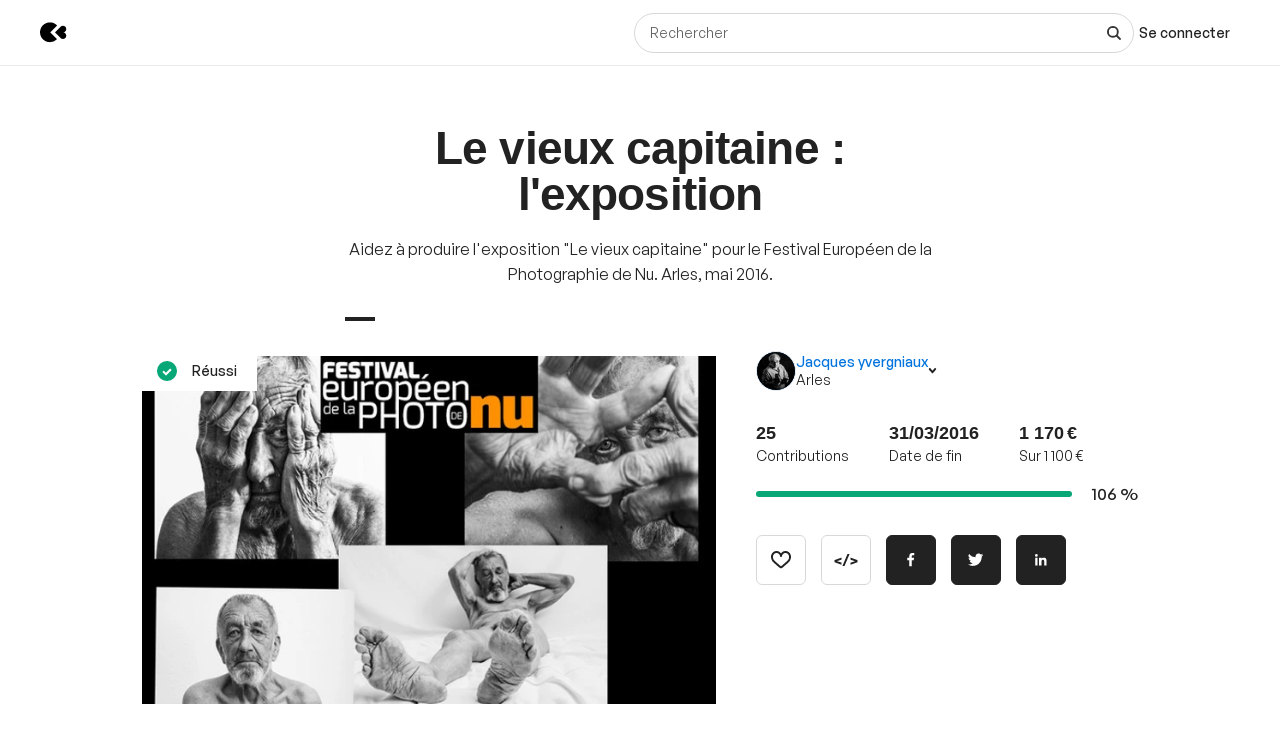

--- FILE ---
content_type: text/html; charset=utf-8
request_url: https://www.kisskissbankbank.com/fr/projects/le-vieux-capitaine-l-exposition
body_size: 97377
content:
<!DOCTYPE html>
<html lang='fr'>
<head>
<meta data-react-helmet="true" name="mobile-web-app-capable" content="yes"/><meta data-react-helmet="true" name="apple-mobile-web-app-capable" content="yes"/><meta data-react-helmet="true" name="apple-mobile-web-app-title" content="KissKissBankBank"/><meta data-react-helmet="true" name="theme-color" content="var(--color-primary-500)"/><meta data-react-helmet="true" name="msapplication-navbutton-color" content="var(--color-primary-500)"/><meta data-react-helmet="true" name="apple-mobile-web-app-status-bar-style" content="var(--color-primary-500)"/><meta data-react-helmet="true" name="msapplication-starturl" content="/"/><meta data-react-helmet="true" charset="utf-8"/><meta data-react-helmet="true" property="author" content="KissKissBankBank"/><meta data-react-helmet="true" property="og:site_name" content="KissKissBankBank"/><meta data-react-helmet="true" property="og:url" content="https://www.kisskissbankbank.com/fr/projects/le-vieux-capitaine-l-exposition"/><meta data-react-helmet="true" property="og:locale" content="fr"/><meta data-react-helmet="true" name="viewport" content="width=device-width, initial-scale=1.0"/><meta data-react-helmet="true" name="description" content="Aidez à produire l&#x27;exposition &quot;Le vieux capitaine&quot; pour le Festival Européen de la Photographie de Nu. Arles, mai 2016."/><meta data-react-helmet="true" property="og:title" content="Le vieux capitaine : l&#x27;exposition par Jacques yvergniaux"/><meta data-react-helmet="true" property="og:description" content="Aidez à produire l&#x27;exposition &quot;Le vieux capitaine&quot; pour le Festival Européen de la Photographie de Nu. Arles, mai 2016."/><meta data-react-helmet="true" property="og:ttl" content="2419200"/><meta data-react-helmet="true" property="og:image" content="https://djxmmoom3injc.cloudfront.net/resized/1200x0/quality:90,format:jpeg/https%253A%252F%252Fdjxmmoom3injc.cloudfront.net%252Fuploads%252Fproject%252Favatar%252F62951%252Flarge_visuel_kisskiss-1450706820-1450706892.jpg.jpeg"/><meta data-react-helmet="true" property="og:image:alt" content="Le vieux capitaine : l&#x27;exposition"/><meta data-react-helmet="true" property="og:image:width" content="1200"/><meta data-react-helmet="true" property="og:image:height" content="750"/><meta data-react-helmet="true" property="twitter:card" content="summary_large_image"/><meta data-react-helmet="true" property="twitter:description" content="Aidez à produire l&#x27;exposition &quot;Le vieux capitaine&quot; pour le Festival Européen de la Photographie de Nu. Arles, mai 2016."/><meta data-react-helmet="true" property="twitter:image" content="https://djxmmoom3injc.cloudfront.net/resized/1200x0/quality:90,format:jpeg/https%253A%252F%252Fdjxmmoom3injc.cloudfront.net%252Fuploads%252Fproject%252Favatar%252F62951%252Flarge_visuel_kisskiss-1450706820-1450706892.jpg.jpeg"/><meta data-react-helmet="true" property="twitter:image:alt" content="Le vieux capitaine : l&#x27;exposition"/><meta data-react-helmet="true" property="twitter:url" content="https://www.kisskissbankbank.com/fr/projects/le-vieux-capitaine-l-exposition/"/><meta data-react-helmet="true" property="twitter:site" content="@Kissbankers"/>
<link data-react-helmet="true" rel="manifest" href="/manifest.json"/><link data-react-helmet="true" rel="apple-touch-icon" href="/pwa/icon-ios.png"/><link data-react-helmet="true" href="https://djxmmoom3injc.cloudfront.net/assets/brand/favicon-192x192-4db633ce4e22db876a381fc4c21c25219f47dbc1b916c55b11269dcb679094e3.png" rel="shortcut icon" type="image/png"/><link data-react-helmet="true" href="https://djxmmoom3injc.cloudfront.net/assets/brand/favicon-192x192-4db633ce4e22db876a381fc4c21c25219f47dbc1b916c55b11269dcb679094e3.png" rel="icon" type="image/png" sizes="192x192"/><link data-react-helmet="true" href="https://djxmmoom3injc.cloudfront.net/assets/brand/favicon-32x32-2b385c450a61e9667b2f5d289687b69b99023c1f12551ddbcff62d27e4c4e4ad.png" rel="icon" type="image/png" sizes="32x32"/><link data-react-helmet="true" href="https://djxmmoom3injc.cloudfront.net/assets/brand/favicon-16x16-72e55c6f29a8776e6ed2626f6b9a542c39eb6c0d7b91a5af4d530a433adab384.png" rel="icon" type="image/png" sizes="16x16"/><link data-react-helmet="true" href="/pwa/icon-ios.png" rel="apple-touch-icon" sizes="192x192"/><link data-react-helmet="true" href="https://djxmmoom3injc.cloudfront.net/assets/reset-55b91f020f86bea0920e117288309f1afafac96b1e39aed34da4466bf0905281.css" rel="stylesheet" type="text/css" media="screen"/><link data-react-helmet="true" hreflang="fr" href="https://www.kisskissbankbank.com/fr/projects/le-vieux-capitaine-l-exposition/" rel="canonical"/><link data-react-helmet="true" hreflang="en" href="https://www.kisskissbankbank.com/en/projects/le-vieux-capitaine-l-exposition/" rel="alternate"/>
<title data-react-helmet="true">Le vieux capitaine : l&#x27;exposition par Jacques yvergniaux — KissKissBankBank</title>
<link rel="stylesheet" media="screen" href="https://djxmmoom3injc.cloudfront.net/webpack_assets/builds/app-kitten-2c2460ec01a32cb5.css" />

<style data-styled="true" data-styled-version="5.3.11">.fOVuwI{--Title-css-color:var(--color-grey-900,#222);font-family:var(--font-family-generalsans);-webkit-letterspacing:'.01rem';-moz-letterspacing:'.01rem';-ms-letterspacing:'.01rem';letterspacing:'.01rem';font-weight:var(--font-weight-600);color:var(--Title-css-color);}/*!sc*/
.fOVuwI.k-Title--noMargin{margin-top:0;margin-bottom:0;}/*!sc*/
.fOVuwI.k-Title--italic{font-style:italic;}/*!sc*/
.fOVuwI.k-Title--primary{font-size:2.25rem;-webkit-letter-spacing:-0.02em;-moz-letter-spacing:-0.02em;-ms-letter-spacing:-0.02em;letter-spacing:-0.02em;line-height:calc(1em + 0.25rem);}/*!sc*/
@media (min-width:40rem){.fOVuwI.k-Title--primary{font-size:2.875rem;-webkit-letter-spacing:-0.02em;-moz-letter-spacing:-0.02em;-ms-letter-spacing:-0.02em;letter-spacing:-0.02em;line-height:1em;}}/*!sc*/
@media (min-width:67.5rem){.fOVuwI.k-Title--primary{font-size:4rem;-webkit-letter-spacing:-0.02em;-moz-letter-spacing:-0.02em;-ms-letter-spacing:-0.02em;letter-spacing:-0.02em;line-height:1em;}}/*!sc*/
.fOVuwI.k-Title--secondary{font-size:2rem;-webkit-letter-spacing:-0.02em;-moz-letter-spacing:-0.02em;-ms-letter-spacing:-0.02em;letter-spacing:-0.02em;line-height:calc(1em + 0.25rem);}/*!sc*/
@media (min-width:40rem){.fOVuwI.k-Title--secondary{font-size:2.25rem;-webkit-letter-spacing:-0.02em;-moz-letter-spacing:-0.02em;-ms-letter-spacing:-0.02em;letter-spacing:-0.02em;line-height:calc(1em + 0.25rem);}}/*!sc*/
@media (min-width:67.5rem){.fOVuwI.k-Title--secondary{font-size:2.875rem;-webkit-letter-spacing:-0.02em;-moz-letter-spacing:-0.02em;-ms-letter-spacing:-0.02em;letter-spacing:-0.02em;line-height:1em;}}/*!sc*/
.fOVuwI.k-Title--tertiary{font-size:1.75rem;-webkit-letter-spacing:-0.015em;-moz-letter-spacing:-0.015em;-ms-letter-spacing:-0.015em;letter-spacing:-0.015em;line-height:calc(1em + 0.25rem);}/*!sc*/
@media (min-width:40rem){.fOVuwI.k-Title--tertiary{font-size:2rem;-webkit-letter-spacing:-0.02em;-moz-letter-spacing:-0.02em;-ms-letter-spacing:-0.02em;letter-spacing:-0.02em;line-height:calc(1em + 0.25rem);}}/*!sc*/
@media (min-width:67.5rem){.fOVuwI.k-Title--tertiary{font-size:2.25rem;-webkit-letter-spacing:-0.02em;-moz-letter-spacing:-0.02em;-ms-letter-spacing:-0.02em;letter-spacing:-0.02em;line-height:calc(1em + 0.25rem);}}/*!sc*/
.fOVuwI.k-Title--quaternary{font-size:1.5rem;-webkit-letter-spacing:-0.015em;-moz-letter-spacing:-0.015em;-ms-letter-spacing:-0.015em;letter-spacing:-0.015em;line-height:calc(1em + 0.125rem);}/*!sc*/
@media (min-width:40rem){.fOVuwI.k-Title--quaternary{font-size:1.75rem;-webkit-letter-spacing:-0.015em;-moz-letter-spacing:-0.015em;-ms-letter-spacing:-0.015em;letter-spacing:-0.015em;line-height:calc(1em + 0.25rem);}}/*!sc*/
@media (min-width:67.5rem){.fOVuwI.k-Title--quaternary{font-size:2rem;-webkit-letter-spacing:-0.02em;-moz-letter-spacing:-0.02em;-ms-letter-spacing:-0.02em;letter-spacing:-0.02em;line-height:calc(1em + 0.25rem);}}/*!sc*/
.fOVuwI.k-Title--quinary{font-size:1.25rem;-webkit-letter-spacing:-0.01em;-moz-letter-spacing:-0.01em;-ms-letter-spacing:-0.01em;letter-spacing:-0.01em;line-height:calc(1em + 0.125rem);}/*!sc*/
@media (min-width:40rem){.fOVuwI.k-Title--quinary{font-size:1.5rem;-webkit-letter-spacing:-0.015em;-moz-letter-spacing:-0.015em;-ms-letter-spacing:-0.015em;letter-spacing:-0.015em;line-height:calc(1em + 0.125rem);}}/*!sc*/
@media (min-width:67.5rem){.fOVuwI.k-Title--quinary{font-size:1.75rem;-webkit-letter-spacing:-0.015em;-moz-letter-spacing:-0.015em;-ms-letter-spacing:-0.015em;letter-spacing:-0.015em;line-height:calc(1em + 0.25rem);}}/*!sc*/
.fOVuwI.k-Title--senary{font-size:1.125rem;-webkit-letter-spacing:-0.01em;-moz-letter-spacing:-0.01em;-ms-letter-spacing:-0.01em;letter-spacing:-0.01em;line-height:calc(1em + 0.125rem);}/*!sc*/
@media (min-width:40rem){.fOVuwI.k-Title--senary{font-size:1.25rem;-webkit-letter-spacing:-0.01em;-moz-letter-spacing:-0.01em;-ms-letter-spacing:-0.01em;letter-spacing:-0.01em;line-height:calc(1em + 0.125rem);}}/*!sc*/
@media (min-width:67.5rem){.fOVuwI.k-Title--senary{font-size:1.5rem;-webkit-letter-spacing:-0.015em;-moz-letter-spacing:-0.015em;-ms-letter-spacing:-0.015em;letter-spacing:-0.015em;line-height:calc(1em + 0.125rem);}}/*!sc*/
.fOVuwI.k-Title--septenary{font-size:1rem;-webkit-letter-spacing:-0.01em;-moz-letter-spacing:-0.01em;-ms-letter-spacing:-0.01em;letter-spacing:-0.01em;line-height:calc(1em + 0.125rem);}/*!sc*/
@media (min-width:40rem){.fOVuwI.k-Title--septenary{font-size:1.125rem;-webkit-letter-spacing:-0.01em;-moz-letter-spacing:-0.01em;-ms-letter-spacing:-0.01em;letter-spacing:-0.01em;line-height:calc(1em + 0.125rem);}}/*!sc*/
@media (min-width:67.5rem){.fOVuwI.k-Title--septenary{font-size:1.25rem;-webkit-letter-spacing:-0.01em;-moz-letter-spacing:-0.01em;-ms-letter-spacing:-0.01em;letter-spacing:-0.01em;line-height:calc(1em + 0.125rem);}}/*!sc*/
data-styled.g1[id="title__StyledTitle-sc-46lshq-0"]{content:"fOVuwI,"}/*!sc*/
.cDMLYE{--Button-border-radius:var(--border-radius-s);position:relative;box-sizing:border-box;min-height:var(--Button-dimension);padding:var(--Button-padding);display:-webkit-inline-box;display:-webkit-inline-flex;display:-ms-inline-flexbox;display:inline-flex;-webkit-box-pack:center;-webkit-justify-content:center;-ms-flex-pack:center;justify-content:center;-webkit-align-items:center;-webkit-box-align:center;-ms-flex-align:center;align-items:center;gap:0.625rem;font-family:GeneralSans,Helvetica,Arial,sans-serif;font-weight:500;font-size:0.875rem;color:var(--color-grey-900,#222);line-height:1.3;-webkit-text-decoration:none;text-decoration:none;-webkit-appearance:none;-moz-appearance:none;appearance:none;cursor:pointer;border-radius:var(--Button-border-radius,0);min-width:0;border:var(--border-width) solid var(--color-grey-400);background-color:var(--color-grey-000);color:var(--color-grey-900);-webkit-transition:background-color var(--transition),color var(--transition),border-color var(--transition);transition:background-color var(--transition),color var(--transition),border-color var(--transition);}/*!sc*/
.cDMLYE.k-Button--rounded{--Button-border-radius:var(--border-radius-rounded);}/*!sc*/
.cDMLYE svg{-webkit-flex:0 0 auto;-ms-flex:0 0 auto;flex:0 0 auto;}/*!sc*/
.cDMLYE:disabled,.cDMLYE.k-Button--disabled{cursor:not-allowed;}/*!sc*/
.cDMLYE:hover{-webkit-text-decoration:none;text-decoration:none;}/*!sc*/
.cDMLYE:focus-visible{outline:auto;}/*!sc*/
.cDMLYE.k-Button--nano{--Button-dimension:1.25rem;--Button-min-width:6.25rem;--Button-padding:0 0.375rem;font-size:0.75rem;}/*!sc*/
.cDMLYE.k-Button--micro{--Button-dimension:1.875rem;--Button-min-width:8.125rem;--Button-padding:0.3125rem 0.625rem;font-size:0.75rem;}/*!sc*/
.cDMLYE.k-Button--small{--Button-dimension:2.5rem;--Button-min-width:10rem;--Button-padding:0.4375rem 1.25rem;}/*!sc*/
.cDMLYE.k-Button--medium{--Button-dimension:3.125rem;--Button-min-width:12.5rem;--Button-padding:0.625rem 1.875rem;}/*!sc*/
.cDMLYE.k-Button--large{--Button-dimension:3.125rem;--Button-min-width:12.5rem;--Button-padding:0.625rem 1.875rem;}/*!sc*/
@media (min-width:640px){.cDMLYE.k-Button--large{--Button-min-width:13.75rem;--Button-dimension:4.375rem;--Button-padding:0.625rem 2.5rem;font-size:1rem;}}/*!sc*/
.cDMLYE.k-Button--huge{--Button-dimension:4.375rem;--Button-min-width:12.5rem;--Button-padding:0.625rem 0.625rem;}/*!sc*/
@media (min-width:640px){.cDMLYE.k-Button--huge{--Button-min-width:13.75rem;--Button-dimension:5rem;--Button-padding:0.625rem 2.5rem;font-size:1rem;}}/*!sc*/
.cDMLYE.k-Button--giant{--Button-dimension:4.375rem;--Button-min-width:12.5rem;--Button-padding:0.625rem 0.625rem;}/*!sc*/
@media (min-width:640px){.cDMLYE.k-Button--giant{--Button-min-width:13.75rem;--Button-dimension:5.625rem;--Button-padding:0.625rem 2.5rem;font-size:1rem;}}/*!sc*/
.cDMLYE.k-Button--fit-min-width{min-width:var(--Button-min-width);}/*!sc*/
.cDMLYE.k-Button--fit-icon{padding:0;overflow:hidden;width:var(--Button-dimension);height:var(--Button-dimension);}/*!sc*/
.cDMLYE.k-Button--fit-fluid{width:100%;}/*!sc*/
@media (max-width:639px){.cDMLYE[class*='k-Button--mobile-fit']{min-width:initial !important;padding:var(--Button-padding);width:initial;height:initial;width:initial;}.cDMLYE[class*='k-Button--mobile-fit'].k-Button--mobile-fit-min-width{min-width:var(--Button-min-width) !important;}.cDMLYE[class*='k-Button--mobile-fit'].k-Button--mobile-fit-icon{padding:0;overflow:hidden;width:var(--Button-dimension);height:var(--Button-dimension);}.cDMLYE[class*='k-Button--mobile-fit'].k-Button--mobile-fit-icon.k-Button--hydrogen:not(:hover):not(:active):not(:focus){border-color:var(--color-grey-400);}.cDMLYE[class*='k-Button--mobile-fit'].k-Button--mobile-fit-fluid{width:100%;}}/*!sc*/
.cDMLYE.k-Button--hasBullet{--Button-bullet-radius:0.4375rem;--Math-Cos45:0.7071;--Button-radius:var(--Button-border-radius,0);--Button-bullet-distance:calc( var(--Button-radius) - (var(--Button-radius) * var(--Math-Cos45)) - var(--Button-bullet-radius) );}/*!sc*/
.cDMLYE.k-Button--hasBullet::after{content:'';position:absolute;background-color:var(--Button-bullet-color,var(--color-primary-700));width:0.5rem;height:0.5rem;border-radius:0.5rem;border:0.1875rem solid var(--color-grey-000);right:var(--Button-bullet-distance);top:var(--Button-bullet-distance);}/*!sc*/
.cDMLYE.k-Button--hasBullet.k-Button--fit-icon{overflow:initial;}/*!sc*/
.cDMLYE.k-Button--hasBullet.k-Button--rounded{--Button-radius:calc(var(--Button-dimension) / 2);}/*!sc*/
.cDMLYE svg:not(.k-ColorSvg),.cDMLYE svg:not(.k-ColorSvg) path{fill:currentColor;-webkit-transition:fill var(--transition);transition:fill var(--transition);}/*!sc*/
.cDMLYE:hover{border-color:var(--color-primary-500);background-color:var(--color-grey-000);color:var(--color-grey-900);}/*!sc*/
.cDMLYE:focus{border-color:var(--color-primary-500);background-color:var(--color-grey-000);color:var(--color-grey-900);}/*!sc*/
.cDMLYE:active{border-color:var(--color-primary-700);background-color:var(--color-grey-000);color:var(--color-grey-900);}/*!sc*/
.cDMLYE:disabled,.cDMLYE.k-Button--disabled{border:var(--border-width) solid var(--color-grey-400);background-color:var(--color-grey-000);color:var(--color-grey-600);}/*!sc*/
.lcVYZJ{--Button-border-radius:var(--border-radius-s);position:relative;box-sizing:border-box;min-height:var(--Button-dimension);padding:var(--Button-padding);display:-webkit-inline-box;display:-webkit-inline-flex;display:-ms-inline-flexbox;display:inline-flex;-webkit-box-pack:center;-webkit-justify-content:center;-ms-flex-pack:center;justify-content:center;-webkit-align-items:center;-webkit-box-align:center;-ms-flex-align:center;align-items:center;gap:0.625rem;font-family:GeneralSans,Helvetica,Arial,sans-serif;font-weight:500;font-size:0.875rem;color:var(--color-grey-900,#222);line-height:1.3;-webkit-text-decoration:none;text-decoration:none;-webkit-appearance:none;-moz-appearance:none;appearance:none;cursor:pointer;border-radius:var(--Button-border-radius,0);min-width:0;border:var(--border-width) solid var(--color-grey-900);background-color:var(--color-grey-900);color:var(--color-grey-000);-webkit-transition:background-color var(--transition),color var(--transition),border-color var(--transition);transition:background-color var(--transition),color var(--transition),border-color var(--transition);}/*!sc*/
.lcVYZJ.k-Button--rounded{--Button-border-radius:var(--border-radius-rounded);}/*!sc*/
.lcVYZJ svg{-webkit-flex:0 0 auto;-ms-flex:0 0 auto;flex:0 0 auto;}/*!sc*/
.lcVYZJ:disabled,.lcVYZJ.k-Button--disabled{cursor:not-allowed;}/*!sc*/
.lcVYZJ:hover{-webkit-text-decoration:none;text-decoration:none;}/*!sc*/
.lcVYZJ:focus-visible{outline:auto;}/*!sc*/
.lcVYZJ.k-Button--nano{--Button-dimension:1.25rem;--Button-min-width:6.25rem;--Button-padding:0 0.375rem;font-size:0.75rem;}/*!sc*/
.lcVYZJ.k-Button--micro{--Button-dimension:1.875rem;--Button-min-width:8.125rem;--Button-padding:0.3125rem 0.625rem;font-size:0.75rem;}/*!sc*/
.lcVYZJ.k-Button--small{--Button-dimension:2.5rem;--Button-min-width:10rem;--Button-padding:0.4375rem 1.25rem;}/*!sc*/
.lcVYZJ.k-Button--medium{--Button-dimension:3.125rem;--Button-min-width:12.5rem;--Button-padding:0.625rem 1.875rem;}/*!sc*/
.lcVYZJ.k-Button--large{--Button-dimension:3.125rem;--Button-min-width:12.5rem;--Button-padding:0.625rem 1.875rem;}/*!sc*/
@media (min-width:640px){.lcVYZJ.k-Button--large{--Button-min-width:13.75rem;--Button-dimension:4.375rem;--Button-padding:0.625rem 2.5rem;font-size:1rem;}}/*!sc*/
.lcVYZJ.k-Button--huge{--Button-dimension:4.375rem;--Button-min-width:12.5rem;--Button-padding:0.625rem 0.625rem;}/*!sc*/
@media (min-width:640px){.lcVYZJ.k-Button--huge{--Button-min-width:13.75rem;--Button-dimension:5rem;--Button-padding:0.625rem 2.5rem;font-size:1rem;}}/*!sc*/
.lcVYZJ.k-Button--giant{--Button-dimension:4.375rem;--Button-min-width:12.5rem;--Button-padding:0.625rem 0.625rem;}/*!sc*/
@media (min-width:640px){.lcVYZJ.k-Button--giant{--Button-min-width:13.75rem;--Button-dimension:5.625rem;--Button-padding:0.625rem 2.5rem;font-size:1rem;}}/*!sc*/
.lcVYZJ.k-Button--fit-min-width{min-width:var(--Button-min-width);}/*!sc*/
.lcVYZJ.k-Button--fit-icon{padding:0;overflow:hidden;width:var(--Button-dimension);height:var(--Button-dimension);}/*!sc*/
.lcVYZJ.k-Button--fit-fluid{width:100%;}/*!sc*/
@media (max-width:639px){.lcVYZJ[class*='k-Button--mobile-fit']{min-width:initial !important;padding:var(--Button-padding);width:initial;height:initial;width:initial;}.lcVYZJ[class*='k-Button--mobile-fit'].k-Button--mobile-fit-min-width{min-width:var(--Button-min-width) !important;}.lcVYZJ[class*='k-Button--mobile-fit'].k-Button--mobile-fit-icon{padding:0;overflow:hidden;width:var(--Button-dimension);height:var(--Button-dimension);}.lcVYZJ[class*='k-Button--mobile-fit'].k-Button--mobile-fit-icon.k-Button--hydrogen:not(:hover):not(:active):not(:focus){border-color:var(--color-grey-400);}.lcVYZJ[class*='k-Button--mobile-fit'].k-Button--mobile-fit-fluid{width:100%;}}/*!sc*/
.lcVYZJ.k-Button--hasBullet{--Button-bullet-radius:0.4375rem;--Math-Cos45:0.7071;--Button-radius:var(--Button-border-radius,0);--Button-bullet-distance:calc( var(--Button-radius) - (var(--Button-radius) * var(--Math-Cos45)) - var(--Button-bullet-radius) );}/*!sc*/
.lcVYZJ.k-Button--hasBullet::after{content:'';position:absolute;background-color:var(--Button-bullet-color,var(--color-primary-700));width:0.5rem;height:0.5rem;border-radius:0.5rem;border:0.1875rem solid var(--color-grey-000);right:var(--Button-bullet-distance);top:var(--Button-bullet-distance);}/*!sc*/
.lcVYZJ.k-Button--hasBullet.k-Button--fit-icon{overflow:initial;}/*!sc*/
.lcVYZJ.k-Button--hasBullet.k-Button--rounded{--Button-radius:calc(var(--Button-dimension) / 2);}/*!sc*/
.lcVYZJ svg:not(.k-ColorSvg),.lcVYZJ svg:not(.k-ColorSvg) path{fill:currentColor;-webkit-transition:fill var(--transition);transition:fill var(--transition);}/*!sc*/
.lcVYZJ:hover{border-color:var(--color-primary-700);background-color:var(--color-primary-700);color:var(--color-grey-000);}/*!sc*/
.lcVYZJ:focus{border-color:var(--color-primary-700);background-color:var(--color-grey-900);color:var(--color-grey-000);}/*!sc*/
.lcVYZJ:active{border-color:var(--color-primary-900);background-color:var(--color-primary-900);color:var(--color-grey-000);}/*!sc*/
.lcVYZJ:disabled,.lcVYZJ.k-Button--disabled{border:var(--border-width) solid var(--color-grey-200);background-color:var(--color-grey-200);color:var(--color-grey-600);}/*!sc*/
.bdoarc{--Button-border-radius:var(--border-radius-s);position:relative;box-sizing:border-box;min-height:var(--Button-dimension);padding:var(--Button-padding);display:-webkit-inline-box;display:-webkit-inline-flex;display:-ms-inline-flexbox;display:inline-flex;-webkit-box-pack:center;-webkit-justify-content:center;-ms-flex-pack:center;justify-content:center;-webkit-align-items:center;-webkit-box-align:center;-ms-flex-align:center;align-items:center;gap:0.625rem;font-family:GeneralSans,Helvetica,Arial,sans-serif;font-weight:500;font-size:0.875rem;color:var(--color-grey-900,#222);line-height:1.3;-webkit-text-decoration:none;text-decoration:none;-webkit-appearance:none;-moz-appearance:none;appearance:none;cursor:pointer;border-radius:var(--Button-border-radius,0);min-width:0;border:var(--border-width) solid var(--color-primary-500);background-color:var(--color-primary-500);color:var(--color-grey-000);-webkit-transition:background-color var(--transition),color var(--transition),border-color var(--transition);transition:background-color var(--transition),color var(--transition),border-color var(--transition);}/*!sc*/
.bdoarc.k-Button--rounded{--Button-border-radius:var(--border-radius-rounded);}/*!sc*/
.bdoarc svg{-webkit-flex:0 0 auto;-ms-flex:0 0 auto;flex:0 0 auto;}/*!sc*/
.bdoarc:disabled,.bdoarc.k-Button--disabled{cursor:not-allowed;}/*!sc*/
.bdoarc:hover{-webkit-text-decoration:none;text-decoration:none;}/*!sc*/
.bdoarc:focus-visible{outline:auto;}/*!sc*/
.bdoarc.k-Button--nano{--Button-dimension:1.25rem;--Button-min-width:6.25rem;--Button-padding:0 0.375rem;font-size:0.75rem;}/*!sc*/
.bdoarc.k-Button--micro{--Button-dimension:1.875rem;--Button-min-width:8.125rem;--Button-padding:0.3125rem 0.625rem;font-size:0.75rem;}/*!sc*/
.bdoarc.k-Button--small{--Button-dimension:2.5rem;--Button-min-width:10rem;--Button-padding:0.4375rem 1.25rem;}/*!sc*/
.bdoarc.k-Button--medium{--Button-dimension:3.125rem;--Button-min-width:12.5rem;--Button-padding:0.625rem 1.875rem;}/*!sc*/
.bdoarc.k-Button--large{--Button-dimension:3.125rem;--Button-min-width:12.5rem;--Button-padding:0.625rem 1.875rem;}/*!sc*/
@media (min-width:640px){.bdoarc.k-Button--large{--Button-min-width:13.75rem;--Button-dimension:4.375rem;--Button-padding:0.625rem 2.5rem;font-size:1rem;}}/*!sc*/
.bdoarc.k-Button--huge{--Button-dimension:4.375rem;--Button-min-width:12.5rem;--Button-padding:0.625rem 0.625rem;}/*!sc*/
@media (min-width:640px){.bdoarc.k-Button--huge{--Button-min-width:13.75rem;--Button-dimension:5rem;--Button-padding:0.625rem 2.5rem;font-size:1rem;}}/*!sc*/
.bdoarc.k-Button--giant{--Button-dimension:4.375rem;--Button-min-width:12.5rem;--Button-padding:0.625rem 0.625rem;}/*!sc*/
@media (min-width:640px){.bdoarc.k-Button--giant{--Button-min-width:13.75rem;--Button-dimension:5.625rem;--Button-padding:0.625rem 2.5rem;font-size:1rem;}}/*!sc*/
.bdoarc.k-Button--fit-min-width{min-width:var(--Button-min-width);}/*!sc*/
.bdoarc.k-Button--fit-icon{padding:0;overflow:hidden;width:var(--Button-dimension);height:var(--Button-dimension);}/*!sc*/
.bdoarc.k-Button--fit-fluid{width:100%;}/*!sc*/
@media (max-width:639px){.bdoarc[class*='k-Button--mobile-fit']{min-width:initial !important;padding:var(--Button-padding);width:initial;height:initial;width:initial;}.bdoarc[class*='k-Button--mobile-fit'].k-Button--mobile-fit-min-width{min-width:var(--Button-min-width) !important;}.bdoarc[class*='k-Button--mobile-fit'].k-Button--mobile-fit-icon{padding:0;overflow:hidden;width:var(--Button-dimension);height:var(--Button-dimension);}.bdoarc[class*='k-Button--mobile-fit'].k-Button--mobile-fit-icon.k-Button--hydrogen:not(:hover):not(:active):not(:focus){border-color:var(--color-grey-400);}.bdoarc[class*='k-Button--mobile-fit'].k-Button--mobile-fit-fluid{width:100%;}}/*!sc*/
.bdoarc.k-Button--hasBullet{--Button-bullet-radius:0.4375rem;--Math-Cos45:0.7071;--Button-radius:var(--Button-border-radius,0);--Button-bullet-distance:calc( var(--Button-radius) - (var(--Button-radius) * var(--Math-Cos45)) - var(--Button-bullet-radius) );}/*!sc*/
.bdoarc.k-Button--hasBullet::after{content:'';position:absolute;background-color:var(--Button-bullet-color,var(--color-primary-700));width:0.5rem;height:0.5rem;border-radius:0.5rem;border:0.1875rem solid var(--color-grey-000);right:var(--Button-bullet-distance);top:var(--Button-bullet-distance);}/*!sc*/
.bdoarc.k-Button--hasBullet.k-Button--fit-icon{overflow:initial;}/*!sc*/
.bdoarc.k-Button--hasBullet.k-Button--rounded{--Button-radius:calc(var(--Button-dimension) / 2);}/*!sc*/
.bdoarc svg:not(.k-ColorSvg),.bdoarc svg:not(.k-ColorSvg) path{fill:currentColor;-webkit-transition:fill var(--transition);transition:fill var(--transition);}/*!sc*/
.bdoarc:hover{border-color:var(--color-primary-700);background-color:var(--color-primary-700);color:var(--color-grey-000);}/*!sc*/
.bdoarc:focus{border-color:var(--color-primary-700);background-color:var(--color-primary-500);color:var(--color-grey-000);}/*!sc*/
.bdoarc:active{border-color:var(--color-primary-900);background-color:var(--color-primary-900);color:var(--color-grey-000);}/*!sc*/
.bdoarc:disabled,.bdoarc.k-Button--disabled{border:var(--border-width) solid var(--color-grey-200);background-color:var(--color-grey-200);color:var(--color-grey-600);}/*!sc*/
data-styled.g2[id="button__StyledButton-sc-dl59vq-0"]{content:"cDMLYE,lcVYZJ,bdoarc,"}/*!sc*/
.inQgjr{display:block;font-family:GeneralSans,Helvetica,Arial,sans-serif;font-weight:500;cursor:pointer;line-height:1.3;}/*!sc*/
.inQgjr.k-Label--micro{font-size:0.75rem;}/*!sc*/
.inQgjr.k-Label--small{font-size:0.875rem;}/*!sc*/
.inQgjr.k-Label--medium{font-size:1rem;}/*!sc*/
.inQgjr.k-Label--withoutPointerEvents{pointer-events:none;}/*!sc*/
.inQgjr .k-Label--dot{margin:0 0 0 0.625rem;width:var(--dot-width);height:var(--dot-width);background-color:var(--dot-background-color);vertical-align:middle;display:inline-block;border-radius:var(--border-radius-rounded);}/*!sc*/
data-styled.g3[id="label__StyledLabel-sc-l6ih7y-0"]{content:"inQgjr,"}/*!sc*/
.ihpBmf{--text-input-padding-horizontal:0.9375rem;--text-input-border-width:var(--border-width);--text-input-height:3.125rem;position:relative;}/*!sc*/
.ihpBmf.k-TextInput__wrapper--small{--text-input-height:2.5rem;--text-input-textarea-padding:0.5625rem;--text-input-unit-padding:0.625rem;}/*!sc*/
.ihpBmf.k-TextInput__wrapper--medium{--text-input-height:3.125rem;--text-input-textarea-padding:0.875rem;--text-input-unit-padding:0.75rem;}/*!sc*/
.ihpBmf.k-TextInput__wrapper--large{--text-input-height:3.75rem;--text-input-textarea-padding:1.125rem;--text-input-unit-padding:1.25rem;}/*!sc*/
@media (min-width:640px){.ihpBmf.k-TextInput__wrapper--large{--text-input-height:4.375rem;--text-input-textarea-padding:1.3125rem;}.ihpBmf.k-TextInput__wrapper--large .k-TextInput{font-size:1rem;}}/*!sc*/
.ihpBmf.k-TextInput__wrapper--huge{--text-input-height:4.375rem;--text-input-textarea-padding:1.3125rem;--text-input-unit-padding:1.25rem;}/*!sc*/
@media (min-width:640px){.ihpBmf.k-TextInput__wrapper--huge{--text-input-height:5rem;--text-input-textarea-padding:1.6875rem;}.ihpBmf.k-TextInput__wrapper--huge .k-TextInput{font-size:1rem;}}/*!sc*/
.ihpBmf.k-TextInput__wrapper--giant{--text-input-height:4.375rem;--text-input-textarea-padding:1.3125rem;--text-input-unit-padding:1.5625rem;}/*!sc*/
@media (min-width:640px){.ihpBmf.k-TextInput__wrapper--giant{--text-input-height:5.625rem;--text-input-textarea-padding:2rem;}.ihpBmf.k-TextInput__wrapper--giant .k-TextInput{font-size:1rem;}}/*!sc*/
.ihpBmf .k-TextInput{font-size:0.875rem;line-height:1em;font-family:GeneralSans,Helvetica,Arial,sans-serif;font-weight:400;box-sizing:border-box;border-width:var(--text-input-border-width);border-style:solid;border-radius:0;width:100%;-webkit-appearance:none;-moz-appearance:none;appearance:none;background-color:var(--color-grey-000);color:var(--color-grey-900);border-color:var(--color-grey-400);height:var(--text-input-height);min-height:var(--text-input-height);padding:0.625rem var(--text-input-padding-horizontal);border-radius:var(--border-radius-s);-webkit-transition:border-color 0.2s ease;transition:border-color 0.2s ease;}/*!sc*/
.ihpBmf .k-TextInput::-webkit-input-placeholder{color:var(--color-grey-700);}/*!sc*/
.ihpBmf .k-TextInput::-moz-placeholder{color:var(--color-grey-700);}/*!sc*/
.ihpBmf .k-TextInput:-ms-input-placeholder{color:var(--color-grey-700);}/*!sc*/
.ihpBmf .k-TextInput::placeholder{color:var(--color-grey-700);}/*!sc*/
.ihpBmf .k-TextInput.k-TextInput--rounded{border-radius:var(--border-radius-rounded);}/*!sc*/
.ihpBmf .k-TextInput.k-TextInput--alignCenter{text-align:center;}/*!sc*/
.ihpBmf .k-TextInput:disabled{color:var(--color-grey-600);border-color:var(--color-grey-300);background-color:var(--color-grey-200);cursor:not-allowed;}/*!sc*/
.ihpBmf .k-TextInput:disabled:hover{border-color:var(--color-grey-300);}/*!sc*/
.ihpBmf .k-TextInput:disabled::-webkit-input-placeholder{color:var(--color-grey-600);}/*!sc*/
.ihpBmf .k-TextInput:disabled::-moz-placeholder{color:var(--color-grey-600);}/*!sc*/
.ihpBmf .k-TextInput:disabled:-ms-input-placeholder{color:var(--color-grey-600);}/*!sc*/
.ihpBmf .k-TextInput:disabled::placeholder{color:var(--color-grey-600);}/*!sc*/
.ihpBmf .k-TextInput.k-TextInput--valid{color:var(--color-grey-900);border:var(--border-success);}/*!sc*/
.ihpBmf .k-TextInput.k-TextInput--error{color:var(--color-grey-900);border:var(--border-danger);}/*!sc*/
.ihpBmf .k-TextInput:invalid{box-shadow:none;color:var(--color-grey-900);border:var(--border-danger);}/*!sc*/
.ihpBmf .k-TextInput:hover{border:var(--border-hover);}/*!sc*/
.ihpBmf .k-TextInput:focus{color:var(--color-grey-900);border-color:var(--color-grey-500);outline:var(--outline-input);outline-offset:var(--outline-offset-input);}/*!sc*/
.ihpBmf .k-TextInput.k-TextInput-hasDigits{width:calc( var(--text-input-content-width) * 1ch + ( 2 * ( var(--text-input-padding-horizontal) + var(--text-input-border-width) ) ) );}/*!sc*/
.ihpBmf .k-TextInput.k-TextInput-hasDigits_2{text-align:center;}/*!sc*/
@media (max-width:639px){.ihpBmf .k-TextInput{font-size:1rem;}}/*!sc*/
.ihpBmf .k-TextInput.k-TextInput--darkBackground{background-color:var(--color-grey-800);border-color:var(--color-grey-800);color:var(--color-grey-000);}/*!sc*/
.ihpBmf .k-TextInput.k-TextInput--darkBackground::-webkit-input-placeholder{color:var(--color-grey-400);}/*!sc*/
.ihpBmf .k-TextInput.k-TextInput--darkBackground::-moz-placeholder{color:var(--color-grey-400);}/*!sc*/
.ihpBmf .k-TextInput.k-TextInput--darkBackground:-ms-input-placeholder{color:var(--color-grey-400);}/*!sc*/
.ihpBmf .k-TextInput.k-TextInput--darkBackground::placeholder{color:var(--color-grey-400);}/*!sc*/
.ihpBmf.k-TextInput__isTextarea{display:-webkit-box;display:-webkit-flex;display:-ms-flexbox;display:flex;}/*!sc*/
.ihpBmf.k-TextInput__isTextarea textarea.k-TextInput{margin:0;height:initial;resize:vertical;line-height:1.125rem;padding-block:var(--text-input-textarea-padding);}/*!sc*/
.ihpBmf.k-TextInput__isTextarea textarea.k-TextInput:disabled{resize:none;}/*!sc*/
.ihpBmf.k-TextInput__isTextarea textarea.k-TextInput.k-TextInput--autoResize{resize:none;}/*!sc*/
.ihpBmf.k-TextInput__isTextarea .k-TextInput__textareaGradient{position:absolute;left:0.625rem;right:0.125rem;bottom:0.125rem;height:0.625rem;background-image:linear-gradient( to bottom,rgba(255,255,255,0),rgba(255,255,255,0.9) );pointer-events:none;}/*!sc*/
textarea.k-TextInput:disabled + .styles__StyledInputWrapper-sc-da3xah-0.k-TextInput__isTextarea .k-TextInput__textareaGradient{display:none;}/*!sc*/
.ihpBmf.k-TextInput__isTextarea .k-TextInput:focus-visible + .k-TextInput__textareaGradient{bottom:0.1875rem;}/*!sc*/
.ihpBmf .k-TextInput__button{font-family:GeneralSans,Helvetica,Arial,sans-serif;font-weight:500;font-size:0.875rem;line-height:1.3;-webkit-flex:1 0 auto;-ms-flex:1 0 auto;flex:1 0 auto;-webkit-appearance:none;-moz-appearance:none;appearance:none;cursor:pointer;}/*!sc*/
.ihpBmf:not(.k-TextInput__wrapper--button_inset){display:-webkit-box;display:-webkit-flex;display:-ms-flexbox;display:flex;gap:0.625rem;}/*!sc*/
.ihpBmf.k-TextInput__wrapper--button_inset{position:relative;}/*!sc*/
.ihpBmf.k-TextInput__wrapper--button_inset .k-TextInput__input{padding-right:calc(var(--text-input-height) + 0.9375rem);}/*!sc*/
.ihpBmf.k-TextInput__wrapper--button_inset .k-TextInput__button{display:-webkit-box;display:-webkit-flex;display:-ms-flexbox;display:flex;-webkit-align-items:center;-webkit-box-align:center;-ms-flex-align:center;align-items:center;-webkit-box-pack:center;-webkit-justify-content:center;-ms-flex-pack:center;justify-content:center;position:absolute;top:0.25rem;bottom:0.25rem;right:0.25rem;min-width:calc(var(--text-input-height) - 0.25rem * 2);border-radius:var(--border-radius-s);border:none;background-color:var(--color-grey-000);-webkit-transition:background-color 0.2s ease;transition:background-color 0.2s ease;}/*!sc*/
.ihpBmf.k-TextInput__wrapper--button_inset .k-TextInput__button:hover{background-color:var(--color-grey-300);}/*!sc*/
.ihpBmf.k-TextInput__wrapper--button_inset .k-TextInput__button:active{background-color:var(--color-grey-400);}/*!sc*/
.ihpBmf .k-TextInput--rounded + .k-TextInput__button{border-radius:var(--border-radius-rounded);}/*!sc*/
.ihpBmf .k-TextInput--valid + .k-TextInput__button{background-color:var(--color-success-500);border-color:var(--color-success-500);}/*!sc*/
.ihpBmf .k-TextInput--error + .k-TextInput__button{cursor:not-allowed;background-color:var(--color-danger-500);border-color:var(--color-danger-500);}/*!sc*/
.ihpBmf .k-TextInput__icon{display:-webkit-box;display:-webkit-flex;display:-ms-flexbox;display:flex;position:absolute;-webkit-align-items:center;-webkit-box-align:center;-ms-flex-align:center;align-items:center;-webkit-box-pack:center;-webkit-justify-content:center;-ms-flex-pack:center;justify-content:center;z-index:1;top:0;width:3.125rem;height:100%;}/*!sc*/
.ihpBmf .k-TextInput__icon.k-TextInput__icon--disabled > svg:not(.k-ColorSvg)[stroke]:not([stroke='none']),.ihpBmf .k-TextInput__icon.k-TextInput__icon--disabled > svg:not(.k-ColorSvg) [stroke]:not([stroke='none']){stroke:var(--color-grey-500);}/*!sc*/
.ihpBmf .k-TextInput__icon.k-TextInput__icon--disabled > svg:not(.k-ColorSvg)[fill]:not([fill='none']),.ihpBmf .k-TextInput__icon.k-TextInput__icon--disabled > svg:not(.k-ColorSvg) [fill]:not([fill='none']){fill:var(--color-grey-500);}/*!sc*/
.ihpBmf.k-TextInput__wrapper--icon_left .k-TextInput{padding-left:3.125rem;}/*!sc*/
.ihpBmf.k-TextInput__wrapper--icon_left .k-TextInput__icon{left:0;}/*!sc*/
.ihpBmf.k-TextInput__wrapper--icon_right .k-TextInput{padding-right:3.125rem;}/*!sc*/
.ihpBmf.k-TextInput__wrapper--icon_right .k-TextInput__icon{right:0;}/*!sc*/
.ihpBmf .k-TextInput__limitNumber{font-family:GeneralSans,Helvetica,Arial,sans-serif;font-weight:500;font-size:0.75rem;line-height:1.3;position:absolute;bottom:0.9375rem;right:0.9375rem;color:var(--color-grey-600);text-shadow:0.125rem 0 0 var(--color-grey-000),-0.125rem 0 0 var(--color-grey-000),0 0.125rem 0 var(--color-grey-000),0 -0.125rem 0 var(--color-grey-000),0.0625rem 0.0625rem var(--color-grey-000),-0.0625rem -0.0625rem 0 var(--color-grey-000),0.0625rem -0.0625rem 0 var(--color-grey-000),-0.0625rem 0.0625rem 0 var(--color-grey-000);pointer-events:none;}/*!sc*/
.ihpBmf .k-TextInput__limitNumber.k-TextInput__limitNumber--disabled{text-shadow:none;}/*!sc*/
.ihpBmf:focus + .k-TextInput__limitNumber,.ihpBmf:focus-within .k-TextInput__limitNumber{color:var(--color-grey-600);}/*!sc*/
.ihpBmf .k-TextInput + .k-TextInput__limitNumber--error{color:var(--color-danger-500);}/*!sc*/
.ihpBmf.k-TextInput__wrapper--hasUnit{width:1%;}/*!sc*/
.ihpBmf.k-TextInput__wrapper--hasUnit:not(.k-TextInput__wrapper--hasDigits){width:100%;}/*!sc*/
.ihpBmf.k-TextInput__wrapper--hasUnit .k-TextInput{border-radius:var(--border-radius-s);padding-right:2.625rem;}/*!sc*/
.ihpBmf.k-TextInput__wrapper--hasUnit .k-TextInput[type='number']{-webkit-appearance:textfield;-moz-appearance:textfield;appearance:textfield;}/*!sc*/
.ihpBmf.k-TextInput__wrapper--hasUnit .k-TextInput[type='number']::-webkit-inner-spin-button,.ihpBmf.k-TextInput__wrapper--hasUnit .k-TextInput[type='number']::-webkit-outer-spin-button{margin:0;-webkit-appearance:none;-moz-appearance:none;appearance:none;}/*!sc*/
.ihpBmf.k-TextInput__wrapper--hasUnit .k-TextInput__unit{display:-webkit-box;display:-webkit-flex;display:-ms-flexbox;display:flex;z-index:1;position:absolute;right:0.1875rem;top:0.1875rem;bottom:0.1875rem;min-width:2.5rem;-webkit-align-items:center;-webkit-box-align:center;-ms-flex-align:center;align-items:center;-webkit-box-pack:center;-webkit-justify-content:center;-ms-flex-pack:center;justify-content:center;border-radius:0;box-sizing:border-box;color:var(--color-grey-900);white-space:nowrap;-webkit-transition:all 0.2s;transition:all 0.2s;font-size:1rem;font-family:GeneralSans,Helvetica,Arial,sans-serif;font-weight:500;background-color:var(--color-grey-000);padding-inline:var(--text-input-unit-padding);}/*!sc*/
.ihpBmf.k-TextInput__wrapper--hasUnit .k-TextInput__unit.k-TextInput__unit--unitIsWord{font-size:0.875rem;}/*!sc*/
.ihpBmf.k-TextInput__wrapper--hasUnit .k-TextInput--disabled + .k-TextInput__unit{color:var(--color-grey-700);background-color:var(--color-grey-200);}/*!sc*/
.ihpBmf.k-TextInput__wrapper--hasUnit:focus-within .k-Form-TextInputWithUnit__unit{border-color:var(--color-grey-500);color:var(--color-grey-900);}/*!sc*/
data-styled.g7[id="styles__StyledInputWrapper-sc-da3xah-0"]{content:"ihpBmf,"}/*!sc*/
.jvzPhY{--arrowContainer-borderSize:calc( var(--arrowContainer-borderDistance) + var(--arrowContainer-arrowSize) );position:relative;z-index:1;box-sizing:border-box;padding:var(--arrowContainer-padding);background-color:var(--arrowContainer-color);border-radius:var(--arrowContainer-borderRadius);border:var(--arrowContainer-borderWidth) solid var(--arrowContainer-borderColor);--arrowContainer-arrowMainPosition:calc( var(--arrowContainer-arrowSize) * -2 );--arrowContainer-arrowBorderMainPosition:calc( (var(--arrowContainer-borderSize) + var(--arrowContainer-borderDistance)) * -1 );}/*!sc*/
.jvzPhY.k-ArrowContainer--hasShadow{box-shadow:0 0.625rem 1.25rem 0 rgba(0,0,0,0.2);}/*!sc*/
.jvzPhY .k-ArrowContainer__arrow{position:absolute;display:block;width:0;height:0;border:var(--arrowContainer-arrowSize) solid transparent;}/*!sc*/
.jvzPhY.k-ArrowContainer--hasBorder .k-ArrowContainer__arrow::before{content:'';display:block;position:absolute;width:0;height:0;z-index:-1;}/*!sc*/
.jvzPhY.k-ArrowContainer--top .k-ArrowContainer__arrow{top:var(--arrowContainer-arrowMainPosition);left:var(--arrowContainer-arrowDistance);border-bottom-color:var(--arrowContainer-color);}/*!sc*/
.jvzPhY.k-ArrowContainer--top .k-ArrowContainer__arrow::before{top:var(--arrowContainer-arrowBorderMainPosition);left:calc(var(--arrowContainer-borderSize) * -1);border:var(--arrowContainer-borderSize) solid transparent;border-bottom-color:var(--arrowContainer-borderColor);}/*!sc*/
.jvzPhY.k-ArrowContainer--bottom .k-ArrowContainer__arrow{bottom:var(--arrowContainer-arrowMainPosition);left:var(--arrowContainer-arrowDistance);border-top-color:var(--arrowContainer-color);}/*!sc*/
.jvzPhY.k-ArrowContainer--bottom .k-ArrowContainer__arrow::before{bottom:var(--arrowContainer-arrowBorderMainPosition);left:calc(var(--arrowContainer-borderSize) * -1);border:var(--arrowContainer-borderSize) solid transparent;border-top-color:var(--arrowContainer-borderColor);}/*!sc*/
.jvzPhY.k-ArrowContainer--reverseDistance.k-ArrowContainer--top .k-ArrowContainer__arrow,.jvzPhY.k-ArrowContainer--reverseDistance.k-ArrowContainer--bottom .k-ArrowContainer__arrow{left:initial;right:var(--arrowContainer-arrowDistance);}/*!sc*/
.jvzPhY.k-ArrowContainer--reverseDistance.k-ArrowContainer--top .k-ArrowContainer__arrow::before,.jvzPhY.k-ArrowContainer--reverseDistance.k-ArrowContainer--bottom .k-ArrowContainer__arrow::before{left:initial;right:calc(var(--arrowContainer-borderSize) * -1);}/*!sc*/
.jvzPhY.k-ArrowContainer--right .k-ArrowContainer__arrow{right:var(--arrowContainer-arrowMainPosition);top:var(--arrowContainer-arrowDistance);border-left-color:var(--arrowContainer-color);}/*!sc*/
.jvzPhY.k-ArrowContainer--right .k-ArrowContainer__arrow::before{right:var(--arrowContainer-arrowBorderMainPosition);top:calc(var(--arrowContainer-borderSize) * -1);border:var(--arrowContainer-borderSize) solid transparent;border-left-color:var(--arrowContainer-borderColor);}/*!sc*/
.jvzPhY.k-ArrowContainer--left .k-ArrowContainer__arrow{left:var(--arrowContainer-arrowMainPosition);top:var(--arrowContainer-arrowDistance);border-right-color:var(--arrowContainer-color);}/*!sc*/
.jvzPhY.k-ArrowContainer--left .k-ArrowContainer__arrow::before{top:calc(var(--arrowContainer-borderSize) * -1);left:var(--arrowContainer-arrowBorderMainPosition);border:var(--arrowContainer-borderSize) solid transparent;border-right-color:var(--arrowContainer-borderColor);}/*!sc*/
.jvzPhY.k-ArrowContainer--reverseDistance.k-ArrowContainer--right .k-ArrowContainer__arrow,.jvzPhY.k-ArrowContainer--reverseDistance.k-ArrowContainer--left .k-ArrowContainer__arrow{top:initial;bottom:var(--arrowContainer-arrowDistance);}/*!sc*/
.jvzPhY.k-ArrowContainer--reverseDistance.k-ArrowContainer--right .k-ArrowContainer__arrow::before,.jvzPhY.k-ArrowContainer--reverseDistance.k-ArrowContainer--left .k-ArrowContainer__arrow::before{top:initial;bottom:calc(var(--arrowContainer-borderSize) * -1);}/*!sc*/
data-styled.g18[id="arrow-container__Container-sc-d6xzra-0"]{content:"jvzPhY,"}/*!sc*/
.jpsIlm{position:relative;display:inline-block;}/*!sc*/
.jpsIlm .k-DropdownMenu__button{list-style:none;touch-callout:none;-webkit-user-select:none;-moz-user-select:none;-ms-user-select:none;user-select:none;cursor:pointer;}/*!sc*/
.jpsIlm .k-DropdownMenu__button::-webkit-details-marker,.jpsIlm .k-DropdownMenu__button::before{display:none;}/*!sc*/
.jpsIlm .k-DropdownMenu__button:focus-visible{outline-offset:-0.125rem;}/*!sc*/
.jpsIlm .k-DropdownMenu__button:focus-visible,.jpsIlm .k-DropdownMenu__button:focus-visible .k-DropdownMenu__button__inside{outline:auto;}/*!sc*/
.jpsIlm .k-DropdownMenu__button__inside{position:absolute;left:0;top:0;width:100%;height:100%;display:-webkit-box;display:-webkit-flex;display:-ms-flexbox;display:flex;-webkit-align-items:center;-webkit-box-align:center;-ms-flex-align:center;align-items:center;-webkit-box-pack:center;-webkit-justify-content:center;-ms-flex-pack:center;justify-content:center;}/*!sc*/
.jpsIlm[open] > .k-DropdownMenu__button::before{content:' ';cursor:default;display:block;position:fixed;top:0;left:0;right:0;bottom:0;background:transparent;z-index:120;}/*!sc*/
.jpsIlm .k-DropdownMenu__menu{display:-webkit-box;display:-webkit-flex;display:-ms-flexbox;display:flex;-webkit-flex-direction:column;-ms-flex-direction:column;flex-direction:column;gap:0.0625rem;z-index:150;position:absolute;top:calc(50% + 1rem + 0.5rem + (var(--dropdownMenu-top)));left:50%;width:-webkit-max-content;width:-moz-max-content;width:max-content;max-width:18.75rem;height:auto;padding:0.5rem 0 0.625rem;-webkit-transform:translateX(calc(-1 * var(--Dropdown-transform-x)));-ms-transform:translateX(calc(-1 * var(--Dropdown-transform-x)));transform:translateX(calc(-1 * var(--Dropdown-transform-x)));-webkit-transform-origin:var(--Dropdown-transform-origin);-ms-transform-origin:var(--Dropdown-transform-origin);transform-origin:var(--Dropdown-transform-origin);}/*!sc*/
.jpsIlm[open] .k-DropdownMenu__menu{-webkit-animation:var(--transition) iNIDnb;animation:var(--transition) iNIDnb;}/*!sc*/
.jpsIlm.k-DropdownMenu--h-left .k-DropdownMenu__menu{--Dropdown-transform-x:calc(100% - 1.125rem);--Dropdown-transform-origin:var(--Dropdown-transform-x) -0.5rem;}/*!sc*/
.jpsIlm.k-DropdownMenu--h-center .k-DropdownMenu__menu{--Dropdown-transform-x:50%;--Dropdown-transform-origin:var(--Dropdown-transform-x) -0.5rem;}/*!sc*/
.jpsIlm.k-DropdownMenu--h-right .k-DropdownMenu__menu{--Dropdown-transform-x:1.125rem;--Dropdown-transform-origin:var(--Dropdown-transform-x) -0.5rem;}/*!sc*/
.jpsIlm .k-DropdownMenu__menu__item{font-family:GeneralSans,Helvetica,Arial,sans-serif;font-weight:500;color:var(--color-grey-000);-webkit-text-decoration:none;text-decoration:none;display:-webkit-box;display:-webkit-flex;display:-ms-flexbox;display:flex;-webkit-flex-direction:row;-ms-flex-direction:row;flex-direction:row;-webkit-align-items:center;-webkit-box-align:center;-ms-flex-align:center;align-items:center;gap:0.625rem;padding:0.4375rem 0.9375rem;line-height:1rem;font-size:0.875rem;text-align:left;-webkit-transition:color 0.2s ease;transition:color 0.2s ease;}/*!sc*/
.jpsIlm .k-DropdownMenu__menu__item svg,.jpsIlm .k-DropdownMenu__menu__item svg path{fill:currentColor;}/*!sc*/
.jpsIlm .k-DropdownMenu__menu__item:hover{color:var(--color-primary-100);}/*!sc*/
.jpsIlm .k-DropdownMenu__menu__item:active,.jpsIlm .k-DropdownMenu__menu__item:focus{color:var(--color-primary-300);}/*!sc*/
.jpsIlm .k-DropdownMenu__menu__item:focus-visible{outline:auto;}/*!sc*/
.jpsIlm .k-DropdownMenu__menu__item .k-DropdownMenu__menu__item__iconWrapper{height:1rem;width:1rem;-webkit-flex:0 0 1rem;-ms-flex:0 0 1rem;flex:0 0 1rem;}/*!sc*/
.jpsIlm .k-DropdownMenu__menu__item .k-DropdownMenu__menu__item__iconWrapper svg{max-width:1rem;max-height:1rem;}/*!sc*/
.jpsIlm .k-DropdownMenu__menu__separator{height:0.0625rem;background:var(--color-grey-700);padding:0;margin:0.4375rem 0.9375rem;}/*!sc*/
data-styled.g23[id="dropdown-menu__StyledDropdownMenu-sc-goq24h-0"]{content:"jpsIlm,"}/*!sc*/
.cLJMaa{font-family:GeneralSans,Helvetica,Arial,sans-serif;font-weight:400;}/*!sc*/
.cLJMaa.k-Paragraph--noMargin{margin-top:0;margin-bottom:0;}/*!sc*/
.cLJMaa.k-Paragraph--normalLineHeight{line-height:normal;}/*!sc*/
.cLJMaa.k-Paragraph--italic{font-style:italic;}/*!sc*/
.cLJMaa.k-Paragraph--primary{font-size:1rem;line-height:1.6;}/*!sc*/
@media (min-width:40rem){.cLJMaa.k-Paragraph--primary{font-size:1.125rem;}}/*!sc*/
@media (min-width:67.5rem){.cLJMaa.k-Paragraph--primary{font-size:1.25rem;}}/*!sc*/
.cLJMaa.k-Paragraph--secondary{font-size:0.875rem;line-height:1.6;}/*!sc*/
@media (min-width:40rem){.cLJMaa.k-Paragraph--secondary{font-size:1rem;}}/*!sc*/
@media (min-width:67.5rem){.cLJMaa.k-Paragraph--secondary{font-size:1rem;}}/*!sc*/
.cLJMaa.k-Paragraph--tertiary{font-size:0.75rem;line-height:1.6;}/*!sc*/
@media (min-width:40rem){.cLJMaa.k-Paragraph--tertiary{font-size:0.875rem;}}/*!sc*/
@media (min-width:67.5rem){.cLJMaa.k-Paragraph--tertiary{font-size:0.875rem;}}/*!sc*/
.cLJMaa.k-Paragraph--quaternary{font-size:0.75rem;line-height:1.6;}/*!sc*/
@media (min-width:40rem){.cLJMaa.k-Paragraph--quaternary{font-size:0.75rem;}}/*!sc*/
@media (min-width:67.5rem){.cLJMaa.k-Paragraph--quaternary{font-size:0.75rem;}}/*!sc*/
data-styled.g25[id="paragraph__StyledParagraph-sc-1qoa9gz-0"]{content:"cLJMaa,"}/*!sc*/
.cjtbam{position:relative;--DropdownSelect-buttonHeight:3.125rem;--DropdownSelect-border:var(--border-width);--DropdownSelect-padding:0.625rem;--DropdownSelect-arrowContainerWidth:1.25rem;--DropdownSelect-statusPadding:0px;}/*!sc*/
.cjtbam .k-Form-Dropdown__label--isHidden:not(:focus):not(:active){-webkit-clip:rect(0 0 0 0);clip:rect(0 0 0 0);-webkit-clip-path:inset(100%);clip-path:inset(100%);height:1px;overflow:hidden;position:absolute;white-space:nowrap;width:1px;}/*!sc*/
.cjtbam .k-Form-DropdownCombobox,.cjtbam .k-Form-DropdownSelect__button{box-sizing:border-box;position:relative;-webkit-appearance:none;-moz-appearance:none;appearance:none;width:100%;height:var(--DropdownSelect-buttonHeight);margin:0;border-radius:var(--border-radius-s);display:-webkit-box;display:-webkit-flex;display:-ms-flexbox;display:flex;gap:0.625rem;padding:0 0.625rem;border:var(--border);font-size:0.875rem;text-align:left;}/*!sc*/
.cjtbam .k-Form-DropdownCombobox__input,.cjtbam .k-Form-DropdownSelect__content{font-family:GeneralSans,Helvetica,Arial,sans-serif;font-weight:400;display:inline-block;box-sizing:border-box;white-space:nowrap;overflow:hidden;text-overflow:ellipsis;border:0;font-size:inherit;max-width:calc( 100% - var(--DropdownSelect-arrowContainerWidth) - var(--DropdownSelect-statusPadding) );-webkit-flex:1 1 calc( 100% - var(--DropdownSelect-arrowContainerWidth) - var(--DropdownSelect-statusPadding) );-ms-flex:1 1 calc( 100% - var(--DropdownSelect-arrowContainerWidth) - var(--DropdownSelect-statusPadding) );flex:1 1 calc( 100% - var(--DropdownSelect-arrowContainerWidth) - var(--DropdownSelect-statusPadding) );line-height:calc( var(--DropdownSelect-buttonHeight) - 2 * var(--DropdownSelect-border) );}/*!sc*/
.cjtbam .k-Form-DropdownCombobox:focus-within{outline:auto;}/*!sc*/
.cjtbam .k-Form-DropdownCombobox:focus-within .k-Form-DropdownCombobox__input{outline:transparent;}/*!sc*/
.cjtbam .k-Form-DropdownCombobox__arrowButton,.cjtbam .k-Form-DropdownSelect__button__arrowBox{height:100%;-webkit-flex:0 0 var(--DropdownSelect-arrowContainerWidth);-ms-flex:0 0 var(--DropdownSelect-arrowContainerWidth);flex:0 0 var(--DropdownSelect-arrowContainerWidth);width:var(--DropdownSelect-arrowContainerWidth);display:-webkit-box;display:-webkit-flex;display:-ms-flexbox;display:flex;-webkit-align-items:center;-webkit-box-align:center;-ms-flex-align:center;align-items:center;-webkit-box-pack:center;-webkit-justify-content:center;-ms-flex-pack:center;justify-content:center;}/*!sc*/
.cjtbam .k-Form-DropdownCombobox__arrowButton{-webkit-appearance:none;-moz-appearance:none;appearance:none;border:0;font-size:0.875rem;}/*!sc*/
.cjtbam .k-Form-DropdownCombobox__arrowButton__arrowBox{line-height:0;}/*!sc*/
.cjtbam .k-Form-Dropdown__list{box-sizing:border-box;position:absolute;z-index:var(--menu-z-index,1000);width:100%;max-height:15.625rem;padding:0;margin:0;overflow-y:scroll;list-style:none;border-radius:var(--border-radius-s);}/*!sc*/
.cjtbam .k-Form-Dropdown__list:not(:empty){border:var(--DropdownSelect-border) solid var(--color-grey-400);}/*!sc*/
.cjtbam.k-Form-Dropdown--scrollable .k-Form-Dropdown__list{max-height:13.875rem;}/*!sc*/
.cjtbam .k-Form-Dropdown__item{-webkit-transition:background-color 0.2s ease;transition:background-color 0.2s ease;box-sizing:border-box;padding:0.9375rem;min-height:3.125rem;font-family:GeneralSans,Helvetica,Arial,sans-serif;font-weight:400;font-size:0.875rem;-webkit-user-select:none;-moz-user-select:none;-ms-user-select:none;user-select:none;line-height:1.3;display:-webkit-box;display:-webkit-flex;display:-ms-flexbox;display:flex;-webkit-align-items:center;-webkit-box-align:center;-ms-flex-align:center;align-items:center;min-height:2.5rem;}/*!sc*/
.cjtbam .k-Form-Dropdown__item.k-Form-Dropdown__item--level_2{padding-left:1.875rem;}/*!sc*/
.cjtbam .k-Form-DropdownCombobox__statusBadges:empty,.cjtbam .k-Form-DropdownSelect__button__statusBadges:empty{display:none;}/*!sc*/
.cjtbam.k-Form-Dropdown--error,.cjtbam.k-Form-Dropdown--valid{--DropdownSelect-statusPadding:2.125rem;}/*!sc*/
.cjtbam.k-Form-Dropdown--error .k-Form-DropdownCombobox__statusBadges,.cjtbam.k-Form-Dropdown--valid .k-Form-DropdownCombobox__statusBadges,.cjtbam.k-Form-Dropdown--error .k-Form-DropdownSelect__button__statusBadges,.cjtbam.k-Form-Dropdown--valid .k-Form-DropdownSelect__button__statusBadges{-webkit-flex:0 0 1.5rem;-ms-flex:0 0 1.5rem;flex:0 0 1.5rem;height:100%;display:-webkit-box;display:-webkit-flex;display:-ms-flexbox;display:flex;-webkit-align-items:center;-webkit-box-align:center;-ms-flex-align:center;align-items:center;-webkit-box-pack:center;-webkit-justify-content:center;-ms-flex-pack:center;justify-content:center;}/*!sc*/
.cjtbam.k-Form-Dropdown--error .k-Form-DropdownCombobox__statusBadges svg,.cjtbam.k-Form-Dropdown--valid .k-Form-DropdownCombobox__statusBadges svg,.cjtbam.k-Form-Dropdown--error .k-Form-DropdownSelect__button__statusBadges svg,.cjtbam.k-Form-Dropdown--valid .k-Form-DropdownSelect__button__statusBadges svg{width:1.5rem;height:1.5rem;}/*!sc*/
.cjtbam.k-Form-Dropdown--error .k-Form-DropdownCombobox,.cjtbam.k-Form-Dropdown--error .k-Form-DropdownSelect__button,.cjtbam.k-Form-Dropdown--error .k-Form-DropdownCombobox__arrowButton,.cjtbam.k-Form-Dropdown--error .k-Form-DropdownSelect__button__arrowBox,.cjtbam.k-Form-Dropdown--error .k-Form-Dropdown__list{border-color:var(--color-danger-300,#ffb2c7);}/*!sc*/
.cjtbam.k-Form-Dropdown--valid .k-Form-DropdownCombobox,.cjtbam.k-Form-Dropdown--valid .k-Form-DropdownSelect__button,.cjtbam.k-Form-Dropdown--valid .k-Form-DropdownCombobox__arrowButton,.cjtbam.k-Form-Dropdown--valid .k-Form-DropdownSelect__button__arrowBox,.cjtbam.k-Form-Dropdown--valid .k-Form-Dropdown__list{border-color:var(--color-success-300,#cff0d6);}/*!sc*/
.cjtbam.k-Form-Dropdown--disabled{cursor:not-allowed;}/*!sc*/
.cjtbam.k-Form-Dropdown--disabled .k-Form-DropdownCombobox,.cjtbam.k-Form-Dropdown--disabled .k-Form-DropdownSelect__button{border:var(--color-grey-300);}/*!sc*/
.cjtbam.k-Form-Dropdown--micro .k-Form-DropdownCombobox__statusBadges svg,.cjtbam.k-Form-Dropdown--small .k-Form-DropdownCombobox__statusBadges svg,.cjtbam.k-Form-Dropdown--micro .k-Form-DropdownSelect__button__statusBadges svg,.cjtbam.k-Form-Dropdown--small .k-Form-DropdownSelect__button__statusBadges svg{width:1.25rem;height:1.25rem;}/*!sc*/
.cjtbam.k-Form-Dropdown--micro{--DropdownSelect-buttonHeight:1.875rem;}/*!sc*/
.cjtbam.k-Form-Dropdown--small{--DropdownSelect-buttonHeight:2.5rem;}/*!sc*/
.cjtbam.k-Form-Dropdown--medium{--DropdownSelect-buttonHeight:3.125rem;}/*!sc*/
.cjtbam.k-Form-Dropdown--large,.cjtbam.k-Form-Dropdown--huge,.cjtbam.k-Form-Dropdown--giant{--DropdownSelect-buttonHeight:3.75rem;}/*!sc*/
@media (min-width:640px){.cjtbam.k-Form-Dropdown--large,.cjtbam.k-Form-Dropdown--huge,.cjtbam.k-Form-Dropdown--giant{--DropdownSelect-buttonHeight:4.375rem;--DropdownSelect-arrowContainerWidth:3.125rem;}}/*!sc*/
@media (min-width:768px){.cjtbam.k-Form-Dropdown--huge{--DropdownSelect-buttonHeight:5rem;}.cjtbam.k-Form-Dropdown--huge .k-Form-DropdownCombobox,.cjtbam.k-Form-Dropdown--huge .k-Form-DropdownSelect__button{font-size:1rem;}}/*!sc*/
@media (min-width:768px){.cjtbam.k-Form-Dropdown--giant{--DropdownSelect-buttonHeight:5.625rem;}.cjtbam.k-Form-Dropdown--giant .k-Form-DropdownCombobox,.cjtbam.k-Form-Dropdown--giant .k-Form-DropdownSelect__button{font-size:1rem;}}/*!sc*/
.cjtbam.k-Form-Dropdown--arrowPosition-left .k-Form-DropdownCombobox__input,.cjtbam.k-Form-Dropdown--arrowPosition-left .k-Form-DropdownSelect__content{-webkit-order:2;-ms-flex-order:2;order:2;padding-left:0.3125rem;margin-left:-0.3125rem;}/*!sc*/
.cjtbam.k-Form-Dropdown--arrowPosition-left .k-Form-DropdownSelect__button__arrowBox,.cjtbam.k-Form-Dropdown--arrowPosition-left .k-Form-DropdownCombobox__arrowButton{-webkit-order:1;-ms-flex-order:1;order:1;}/*!sc*/
.cjtbam.k-Form-Dropdown--arrowPosition-left .k-Form-DropdownCombobox__statusBadges,.cjtbam.k-Form-Dropdown--arrowPosition-left .k-Form-DropdownSelect__button__statusBadges{-webkit-order:3;-ms-flex-order:3;order:3;}/*!sc*/
.cjtbam.k-Form-Dropdown--arrowPosition-right .k-Form-DropdownCombobox__input,.cjtbam.k-Form-Dropdown--arrowPosition-right .k-Form-DropdownSelect__content{-webkit-order:1;-ms-flex-order:1;order:1;padding-left:0.3125rem;}/*!sc*/
.cjtbam.k-Form-Dropdown--arrowPosition-right .k-Form-DropdownSelect__button__arrowBox,.cjtbam.k-Form-Dropdown--arrowPosition-right .k-Form-DropdownCombobox__arrowButton{-webkit-order:3;-ms-flex-order:3;order:3;}/*!sc*/
.cjtbam.k-Form-Dropdown--arrowPosition-right .k-Form-DropdownCombobox__statusBadges,.cjtbam.k-Form-Dropdown--arrowPosition-right .k-Form-DropdownSelect__button__statusBadges{-webkit-order:2;-ms-flex-order:2;order:2;}/*!sc*/
.cjtbam.k-Form-Dropdown--hydrogen .k-Form-DropdownCombobox,.cjtbam.k-Form-Dropdown--nitrogen .k-Form-DropdownCombobox,.cjtbam.k-Form-Dropdown--hydrogen .k-Form-DropdownSelect__button,.cjtbam.k-Form-Dropdown--nitrogen .k-Form-DropdownSelect__button{border-color:var(--color-grey-400);background-color:var(--color-grey-000,#fff);}/*!sc*/
.cjtbam.k-Form-Dropdown--hydrogen .k-Form-DropdownCombobox__input,.cjtbam.k-Form-Dropdown--nitrogen .k-Form-DropdownCombobox__input,.cjtbam.k-Form-Dropdown--hydrogen .k-Form-DropdownSelect__content,.cjtbam.k-Form-Dropdown--nitrogen .k-Form-DropdownSelect__content{color:var(--color-grey-900,#222);background-color:var(--color-grey-000,#fff);}/*!sc*/
.cjtbam.k-Form-Dropdown--hydrogen.k-Form-Dropdown--nitrogen .k-Form-DropdownCombobox,.cjtbam.k-Form-Dropdown--nitrogen.k-Form-Dropdown--nitrogen .k-Form-DropdownCombobox,.cjtbam.k-Form-Dropdown--hydrogen.k-Form-Dropdown--nitrogen .k-Form-DropdownSelect__button,.cjtbam.k-Form-Dropdown--nitrogen.k-Form-Dropdown--nitrogen .k-Form-DropdownSelect__button{background-color:var(--color-primary-100,#e5f3ff);}/*!sc*/
.cjtbam.k-Form-Dropdown--hydrogen.k-Form-Dropdown--nitrogen .k-Form-DropdownCombobox__input,.cjtbam.k-Form-Dropdown--nitrogen.k-Form-Dropdown--nitrogen .k-Form-DropdownCombobox__input,.cjtbam.k-Form-Dropdown--hydrogen.k-Form-Dropdown--nitrogen .k-Form-DropdownSelect__content,.cjtbam.k-Form-Dropdown--nitrogen.k-Form-Dropdown--nitrogen .k-Form-DropdownSelect__content{background-color:var(--color-primary-100,#e5f3ff);}/*!sc*/
.cjtbam.k-Form-Dropdown--hydrogen .k-Form-DropdownCombobox__input:placeholder,.cjtbam.k-Form-Dropdown--nitrogen .k-Form-DropdownCombobox__input:placeholder,.cjtbam.k-Form-Dropdown--hydrogen .k-Form-DropdownSelect__placeholder,.cjtbam.k-Form-Dropdown--nitrogen .k-Form-DropdownSelect__placeholder{color:var(--color-grey-500,#b8b8b8);}/*!sc*/
.cjtbam.k-Form-Dropdown--hydrogen .k-Form-DropdownCombobox__input:disabled,.cjtbam.k-Form-Dropdown--nitrogen .k-Form-DropdownCombobox__input:disabled{background-color:var(--color-grey-200);}/*!sc*/
.cjtbam.k-Form-Dropdown--hydrogen .k-Form-DropdownCombobox__arrowButton,.cjtbam.k-Form-Dropdown--nitrogen .k-Form-DropdownCombobox__arrowButton{background-color:var(--color-grey-000,#fff);}/*!sc*/
.cjtbam.k-Form-Dropdown--hydrogen .k-Form-Dropdown__list,.cjtbam.k-Form-Dropdown--nitrogen .k-Form-Dropdown__list{background-color:var(--color-grey-000,#fff);}/*!sc*/
.cjtbam.k-Form-Dropdown--hydrogen .k-Form-Dropdown__list:not(:empty),.cjtbam.k-Form-Dropdown--nitrogen .k-Form-Dropdown__list:not(:empty){border:var(--DropdownSelect-border) solid var(--color-grey-400);}/*!sc*/
.cjtbam.k-Form-Dropdown--hydrogen .k-Form-Dropdown__item,.cjtbam.k-Form-Dropdown--nitrogen .k-Form-Dropdown__item{color:var(--color-grey-900,#222);}/*!sc*/
.cjtbam.k-Form-Dropdown--hydrogen .k-Form-Dropdown__item[aria-selected='true'],.cjtbam.k-Form-Dropdown--nitrogen .k-Form-Dropdown__item[aria-selected='true']{background-color:var(--color-grey-200,#f6f6f6);}/*!sc*/
.cjtbam.k-Form-Dropdown--hydrogen .k-Form-Dropdown__item[disabled],.cjtbam.k-Form-Dropdown--nitrogen .k-Form-Dropdown__item[disabled]{color:var(--color-grey-600);}/*!sc*/
.cjtbam.k-Form-Dropdown--hydrogen:hover .k-Form-DropdownCombobox,.cjtbam.k-Form-Dropdown--nitrogen:hover .k-Form-DropdownCombobox,.cjtbam.k-Form-Dropdown--hydrogen:hover .k-Form-DropdownSelect__button,.cjtbam.k-Form-Dropdown--nitrogen:hover .k-Form-DropdownSelect__button,.cjtbam.k-Form-Dropdown--hydrogen:hover .k-Form-Dropdown__list,.cjtbam.k-Form-Dropdown--nitrogen:hover .k-Form-Dropdown__list{border-color:var(--color-grey-500);}/*!sc*/
.cjtbam.k-Form-Dropdown--hydrogen:focus-within .k-Form-DropdownCombobox,.cjtbam.k-Form-Dropdown--nitrogen:focus-within .k-Form-DropdownCombobox,.cjtbam.k-Form-Dropdown--hydrogen:focus-within .k-Form-DropdownCombobox__arrowButton,.cjtbam.k-Form-Dropdown--nitrogen:focus-within .k-Form-DropdownCombobox__arrowButton,.cjtbam.k-Form-Dropdown--hydrogen:focus-within .k-Form-DropdownSelect__button,.cjtbam.k-Form-Dropdown--nitrogen:focus-within .k-Form-DropdownSelect__button,.cjtbam.k-Form-Dropdown--hydrogen:focus-within .k-Form-DropdownSelect__button__arrowBox,.cjtbam.k-Form-Dropdown--nitrogen:focus-within .k-Form-DropdownSelect__button__arrowBox,.cjtbam.k-Form-Dropdown--hydrogen:focus-within .k-Form-Dropdown__list,.cjtbam.k-Form-Dropdown--nitrogen:focus-within .k-Form-Dropdown__list{border-color:var(--color-grey-600);}/*!sc*/
.cjtbam.k-Form-Dropdown--hydrogen.k-Form-Dropdown--disabled .k-Form-DropdownCombobox,.cjtbam.k-Form-Dropdown--nitrogen.k-Form-Dropdown--disabled .k-Form-DropdownCombobox,.cjtbam.k-Form-Dropdown--hydrogen.k-Form-Dropdown--disabled .k-Form-DropdownSelect__button,.cjtbam.k-Form-Dropdown--nitrogen.k-Form-Dropdown--disabled .k-Form-DropdownSelect__button,.cjtbam.k-Form-Dropdown--hydrogen.k-Form-Dropdown--disabled .k-Form-DropdownCombobox__arrowButton,.cjtbam.k-Form-Dropdown--nitrogen.k-Form-Dropdown--disabled .k-Form-DropdownCombobox__arrowButton,.cjtbam.k-Form-Dropdown--hydrogen.k-Form-Dropdown--disabled .k-Form-DropdownSelect__button__arrowBox,.cjtbam.k-Form-Dropdown--nitrogen.k-Form-Dropdown--disabled .k-Form-DropdownSelect__button__arrowBox,.cjtbam.k-Form-Dropdown--hydrogen.k-Form-Dropdown--disabled .k-Form-Dropdown__list,.cjtbam.k-Form-Dropdown--nitrogen.k-Form-Dropdown--disabled .k-Form-Dropdown__list,.cjtbam.k-Form-Dropdown--hydrogen.k-Form-Dropdown--disabled .k-Form-DropdownSelect__content,.cjtbam.k-Form-Dropdown--nitrogen.k-Form-Dropdown--disabled .k-Form-DropdownSelect__content{border:var(--color-grey-300);background-color:var(--color-grey-200);color:var(--color-grey-600);}/*!sc*/
.cjtbam.k-Form-Dropdown--hydrogen.k-Form-Dropdown--disabled .k-Form-DropdownCombobox__input,.cjtbam.k-Form-Dropdown--nitrogen.k-Form-Dropdown--disabled .k-Form-DropdownCombobox__input{background-color:var(--color-grey-200);}/*!sc*/
.cjtbam.k-Form-Dropdown--hydrogen.k-Form-Dropdown--disabled .k-Form-DropdownCombobox__arrowButton svg,.cjtbam.k-Form-Dropdown--nitrogen.k-Form-Dropdown--disabled .k-Form-DropdownCombobox__arrowButton svg,.cjtbam.k-Form-Dropdown--hydrogen.k-Form-Dropdown--disabled .k-Form-DropdownSelect__button__arrowBox svg,.cjtbam.k-Form-Dropdown--nitrogen.k-Form-Dropdown--disabled .k-Form-DropdownSelect__button__arrowBox svg{fill:var(--color-grey-600);}/*!sc*/
.cjtbam.k-Form-Dropdown--hydrogen.k-Form-Dropdown--disabled .k-Form-DropdownCombobox__input,.cjtbam.k-Form-Dropdown--nitrogen.k-Form-Dropdown--disabled .k-Form-DropdownCombobox__input,.cjtbam.k-Form-Dropdown--hydrogen.k-Form-Dropdown--disabled .k-Form-DropdownSelect__content,.cjtbam.k-Form-Dropdown--nitrogen.k-Form-Dropdown--disabled .k-Form-DropdownSelect__content{color:var(--color-grey-600);}/*!sc*/
.cjtbam.k-Form-Dropdown--boron .k-Form-DropdownCombobox,.cjtbam.k-Form-Dropdown--boron .k-Form-DropdownSelect__button{border-color:var(--color-grey-800,#2d2d2d);background-color:var(--color-grey-800,#2d2d2d);}/*!sc*/
.cjtbam.k-Form-Dropdown--boron .k-Form-DropdownCombobox__input,.cjtbam.k-Form-Dropdown--boron .k-Form-DropdownSelect__content{background-color:var(--color-grey-800,#2d2d2d);color:var(--color-grey-000,#fff);}/*!sc*/
.cjtbam.k-Form-Dropdown--boron .k-Form-DropdownCombobox__arrowButton svg,.cjtbam.k-Form-Dropdown--boron .k-Form-DropdownSelect__button__arrowBox svg{fill:var(--color-grey-000,#fff);}/*!sc*/
.cjtbam.k-Form-Dropdown--boron .k-Form-DropdownCombobox__input:placeholder,.cjtbam.k-Form-Dropdown--boron .k-Form-DropdownSelect__placeholder{color:var(--color-grey-700,#636363);}/*!sc*/
.cjtbam.k-Form-Dropdown--boron .k-Form-DropdownCombobox__input:disabled{background-color:var(--color-grey-200);}/*!sc*/
.cjtbam.k-Form-Dropdown--boron .k-Form-DropdownCombobox__arrowButton{background-color:var(--color-grey-800,#2d2d2d);}/*!sc*/
.cjtbam.k-Form-Dropdown--boron .k-Form-Dropdown__list{background-color:var(--color-grey-800,#2d2d2d);}/*!sc*/
.cjtbam.k-Form-Dropdown--boron .k-Form-Dropdown__list:not(:empty){border:var(--DropdownSelect-border) solid var(--color-grey-400);}/*!sc*/
.cjtbam.k-Form-Dropdown--boron.k-Form-Dropdown--medium .k-Form-DropdownCombobox__input,.cjtbam.k-Form-Dropdown--boron.k-Form-Dropdown--large .k-Form-DropdownCombobox__input,.cjtbam.k-Form-Dropdown--boron.k-Form-Dropdown--huge .k-Form-DropdownCombobox__input,.cjtbam.k-Form-Dropdown--boron.k-Form-Dropdown--giant .k-Form-DropdownCombobox__input,.cjtbam.k-Form-Dropdown--boron.k-Form-Dropdown--medium .k-Form-DropdownSelect__content,.cjtbam.k-Form-Dropdown--boron.k-Form-Dropdown--large .k-Form-DropdownSelect__content,.cjtbam.k-Form-Dropdown--boron.k-Form-Dropdown--huge .k-Form-DropdownSelect__content,.cjtbam.k-Form-Dropdown--boron.k-Form-Dropdown--giant .k-Form-DropdownSelect__content{font-family:GeneralSans,Helvetica,Arial,sans-serif;font-weight:500;}/*!sc*/
.cjtbam.k-Form-Dropdown--boron .k-Form-Dropdown__item{color:var(--color-grey-000,#fff);}/*!sc*/
.cjtbam.k-Form-Dropdown--boron .k-Form-Dropdown__item[aria-selected='true']{font-family:GeneralSans,Helvetica,Arial,sans-serif;font-weight:500;background-color:var(--color-grey-900,#222);}/*!sc*/
.cjtbam.k-Form-Dropdown--boron .k-Form-Dropdown__item[disabled]{color:var(--color-grey-600);}/*!sc*/
.cjtbam.k-Form-Dropdown--boron:hover .k-Form-DropdownCombobox,.cjtbam.k-Form-Dropdown--boron:hover .k-Form-DropdownSelect__button,.cjtbam.k-Form-Dropdown--boron:hover .k-Form-Dropdown__list{border-color:var(--color-grey-600);}/*!sc*/
.cjtbam.k-Form-Dropdown--boron:focus-within .k-Form-DropdownCombobox,.cjtbam.k-Form-Dropdown--boron:focus-within .k-Form-DropdownSelect__button,.cjtbam.k-Form-Dropdown--boron:focus-within .k-Form-DropdownCombobox__arrowButton,.cjtbam.k-Form-Dropdown--boron:focus-within .k-Form-DropdownSelect__button__arrowBox,.cjtbam.k-Form-Dropdown--boron:focus-within .k-Form-Dropdown__list{border-color:var(--color-grey-400);}/*!sc*/
.cjtbam.k-Form-Dropdown--boron.k-Form-Dropdown--disabled .k-Form-DropdownCombobox,.cjtbam.k-Form-Dropdown--boron.k-Form-Dropdown--disabled .k-Form-DropdownSelect__button,.cjtbam.k-Form-Dropdown--boron.k-Form-Dropdown--disabled .k-Form-DropdownCombobox__arrowButton,.cjtbam.k-Form-Dropdown--boron.k-Form-Dropdown--disabled .k-Form-DropdownSelect__button__arrowBox,.cjtbam.k-Form-Dropdown--boron.k-Form-Dropdown--disabled .k-Form-Dropdown__list,.cjtbam.k-Form-Dropdown--boron.k-Form-Dropdown--disabled .k-Form-DropdownSelect__content{border:var(--color-grey-300);background-color:var(--color-grey-200);color:var(--color-grey-600);}/*!sc*/
.cjtbam.k-Form-Dropdown--boron.k-Form-Dropdown--disabled .k-Form-DropdownCombobox__input{background-color:var(--color-grey-200);}/*!sc*/
.cjtbam.k-Form-Dropdown--boron.k-Form-Dropdown--disabled .k-Form-DropdownCombobox__arrowButton svg,.cjtbam.k-Form-Dropdown--boron.k-Form-Dropdown--disabled .k-Form-DropdownSelect__button__arrowBox svg{fill:var(--color-grey-600);}/*!sc*/
.cjtbam.k-Form-Dropdown--boron.k-Form-Dropdown--disabled .k-Form-DropdownCombobox__input,.cjtbam.k-Form-Dropdown--boron.k-Form-Dropdown--disabled .k-Form-DropdownSelect__content{color:var(--color-grey-600);}/*!sc*/
.cjtbam.k-Form-Dropdown--down .k-Form-Dropdown__list{top:100%;}/*!sc*/
.cjtbam.k-Form-Dropdown--down .k-Form-Dropdown__list:not(:empty){border-top:0;}/*!sc*/
.cjtbam.k-Form-Dropdown--down.k-Form-Dropdown--isOpen .k-Form-DropdownCombobox,.cjtbam.k-Form-Dropdown--down.k-Form-Dropdown--isOpen .k-Form-DropdownSelect__button{border-bottom-left-radius:0;border-bottom-right-radius:0;}/*!sc*/
.cjtbam.k-Form-Dropdown--down.k-Form-Dropdown--isOpen .k-Form-Dropdown__list{box-shadow:0 0.3125rem 0.3125rem 0 rgba(0,0,0,0.1);border-top-left-radius:0;border-top-right-radius:0;}/*!sc*/
.cjtbam.k-Form-Dropdown--up .k-Form-Dropdown__list{bottom:var(--DropdownSelect-buttonHeight);}/*!sc*/
.cjtbam.k-Form-Dropdown--up .k-Form-Dropdown__list:not(:empty){border-bottom:0;}/*!sc*/
.cjtbam.k-Form-Dropdown--up.k-Form-Dropdown--isOpen .k-Form-DropdownCombobox,.cjtbam.k-Form-Dropdown--up.k-Form-Dropdown--isOpen .k-Form-DropdownSelect__button{border-top-left-radius:0;border-top-right-radius:0;}/*!sc*/
.cjtbam.k-Form-Dropdown--up.k-Form-Dropdown--isOpen .k-Form-Dropdown__list{box-shadow:0 -0.3125rem 0.3125rem 0 rgba(0,0,0,0.1);border-bottom-left-radius:0;border-bottom-right-radius:0;}/*!sc*/
data-styled.g55[id="styles__StyledDropdown-sc-1nwanmo-0"]{content:"cjtbam,"}/*!sc*/
.fRJBT{background-color:var(--color-grey-100);border-radius:10px;display:-webkit-box;display:-webkit-flex;display:-ms-flexbox;display:flex;-webkit-flex-direction:column;-ms-flex-direction:column;flex-direction:column;width:100%;gap:20px;}/*!sc*/
@media (min-width:640px) and (max-width:1079px){.fRJBT{-webkit-flex-direction:row;-ms-flex-direction:row;flex-direction:row;-webkit-box-pack:space-around;-webkit-justify-content:space-around;-ms-flex-pack:space-around;justify-content:space-around;-webkit-box-align:start;-webkit-align-items:start;-webkit-box-align:start;-ms-flex-align:start;align-items:start;-webkit-flex-wrap:wrap;-ms-flex-wrap:wrap;flex-wrap:wrap;}}/*!sc*/
@media (min-width:1080px){.fRJBT{-webkit-flex-direction:row;-ms-flex-direction:row;flex-direction:row;}}/*!sc*/
data-styled.g56[id="created-with__StyledMiniFooterHead-sc-eh719n-0"]{content:"fRJBT,"}/*!sc*/
.bBdeTs{padding:0 10px 10px 10px;}/*!sc*/
@media (min-width:1080px){.bBdeTs{display:-webkit-box;display:-webkit-flex;display:-ms-flexbox;display:flex;-webkit-flex-direction:column;-ms-flex-direction:column;flex-direction:column;-webkit-align-items:flex-start;-webkit-box-align:flex-start;-ms-flex-align:flex-start;align-items:flex-start;-webkit-align-self:center;-ms-flex-item-align:center;align-self:center;padding:20px 0;}}/*!sc*/
.bBdeTs h2{font-size:18px;font-style:normal;font-weight:600;line-height:normal;margin:0px 20px;}/*!sc*/
@media (min-width:1079px){.bBdeTs h2{font-size:20px;font-weight:700;margin:0px;}}/*!sc*/
data-styled.g57[id="created-with__StyledBaselineText-sc-eh719n-1"]{content:"bBdeTs,"}/*!sc*/
.ksYibm{-webkit-align-self:center;-ms-flex-item-align:center;align-self:center;padding-top:10px;}/*!sc*/
@media (min-width:640px) and (max-width:1079px){.ksYibm{-webkit-align-self:center;-ms-flex-item-align:center;align-self:center;padding-top:10px;display:-webkit-box;display:-webkit-flex;display:-ms-flexbox;display:flex;-webkit-flex:1 0 100%;-ms-flex:1 0 100%;flex:1 0 100%;-webkit-box-pack:center;-webkit-justify-content:center;-ms-flex-pack:center;justify-content:center;}}/*!sc*/
@media (min-width:1080px){.ksYibm{padding:20px 0 20px 20px;}}/*!sc*/
data-styled.g58[id="created-with__StyledContainerText-sc-eh719n-2"]{content:"ksYibm,"}/*!sc*/
.ATkyP{font-size:16px;font-style:normal;font-weight:600;line-height:normal;font-family:'generalSans';}/*!sc*/
data-styled.g59[id="created-with__StyledText-sc-eh719n-3"]{content:"ATkyP,"}/*!sc*/
.cvfYiO{padding:2.5rem 1.25rem 2.5rem 1.25rem;background-color:var(--color-grey-900);max-width:100%;overflow:hidden;box-sizing:border-box;}/*!sc*/
@media (max-width:1079px){.cvfYiO{padding:1.25rem;}}/*!sc*/
.cvfYiO .k-Footer__gridWrapper{display:grid;grid-template-columns:1fr 2fr;}/*!sc*/
@media (max-width:1079px){.cvfYiO .k-Footer__gridWrapper{grid-template-columns:1fr;-webkit-box-pack:center;-webkit-justify-content:center;-ms-flex-pack:center;justify-content:center;}}/*!sc*/
.cvfYiO .k-Footer__stroke{margin:0.625rem 0;}/*!sc*/
@media (max-width:639px){.cvfYiO .k-Footer__stroke{margin:0.625rem auto;}}/*!sc*/
.cvfYiO .k-Footer__baseline{display:-webkit-box;display:-webkit-flex;display:-ms-flexbox;display:flex;-webkit-flex-direction:column;-ms-flex-direction:column;flex-direction:column;-webkit-align-items:center;-webkit-box-align:center;-ms-flex-align:center;align-items:center;}/*!sc*/
@media (min-width:640px) and (max-width:1079px){.cvfYiO .k-Footer__baseline{-webkit-flex-direction:row;-ms-flex-direction:row;flex-direction:row;-webkit-box-pack:space-around;-webkit-justify-content:space-around;-ms-flex-pack:space-around;justify-content:space-around;-webkit-align-items:start;-webkit-box-align:start;-ms-flex-align:start;align-items:start;}}/*!sc*/
.cvfYiO .k-Footer__baselineSocial{width:70%;text-align:left;margin-top:1.875rem;-webkit-align-self:baseline;-ms-flex-item-align:baseline;align-self:baseline;}/*!sc*/
@media (min-width:640px) and (max-width:1079px){.cvfYiO .k-Footer__baselineSocial{width:50%;margin-top:0;}}/*!sc*/
@media (max-width:639px){.cvfYiO .k-Footer__baselineSocial{width:100%;margin-top:1.875rem;text-align:center;}}/*!sc*/
.cvfYiO .k-Footer__baselineText{margin:0 2.5rem;margin-bottom:2.5rem;}/*!sc*/
@media (min-width:640px) and (max-width:1079px){.cvfYiO .k-Footer__baselineText{margin:0;}}/*!sc*/
@media (min-width:1080px){.cvfYiO .k-Footer__baselineText{margin:0;}}/*!sc*/
.cvfYiO .k-Footer__socialButton{display:-webkit-box;display:-webkit-flex;display:-ms-flexbox;display:flex;gap:0.75rem;}/*!sc*/
@media (max-width:639px){.cvfYiO .k-Footer__socialButton{gap:0.9375rem;-webkit-flex-wrap:wrap;-ms-flex-wrap:wrap;flex-wrap:wrap;}}/*!sc*/
@media (min-width:1080px){.cvfYiO .k-Footer__socialButton{margin-left:auto;}}/*!sc*/
.cvfYiO .k-Footer__listWrapper{display:grid;grid-template-columns:1fr;text-align:left;gap:1.25rem;}/*!sc*/
@media (min-width:640px) and (max-width:1079px){.cvfYiO .k-Footer__listWrapper{display:-webkit-box;display:-webkit-flex;display:-ms-flexbox;display:flex;-webkit-flex-wrap:wrap;-ms-flex-wrap:wrap;flex-wrap:wrap;-webkit-box-pack:justify;-webkit-justify-content:space-between;-ms-flex-pack:justify;justify-content:space-between;}}/*!sc*/
@media (min-width:1080px){.cvfYiO .k-Footer__listWrapper{display:-webkit-box;display:-webkit-flex;display:-ms-flexbox;display:flex;-webkit-flex-wrap:wrap;-ms-flex-wrap:wrap;flex-wrap:wrap;-webkit-box-pack:justify;-webkit-justify-content:space-between;-ms-flex-pack:justify;justify-content:space-between;}}/*!sc*/
@media (min-width:1440px){.cvfYiO .k-Footer__listWrapper{margin:auto;}}/*!sc*/
.cvfYiO .k-Footer__linkList{list-style-type:none;margin-top:1.25rem;}/*!sc*/
.cvfYiO .k-Footer__linkList--item{display:inline-block;cursor:pointer;margin-bottom:0.3125rem;color:var(--color-grey-000);font-size:0.75rem;height:44px;-webkit-align-content:center;-ms-flex-line-pack:center;align-content:center;line-height:normal;-webkit-text-decoration:none;text-decoration:none;font-family:'GeneralSans';font-weight:400;font-style:normal;-webkit-transition:color 0.2s;transition:color 0.2s;}/*!sc*/
@media (min-width:640px) and (max-width:1079px){.cvfYiO .k-Footer__linkList--item{height:44px;}}/*!sc*/
@media (min-width:1080px){.cvfYiO .k-Footer__linkList--item{height:auto;}}/*!sc*/
.cvfYiO .k-Footer__linkList--item:active{color:var(--color-primary-900);}/*!sc*/
.cvfYiO .k-Footer__linkList--item:hover,.cvfYiO .k-Footer__linkList--item:focus{color:var(--color-primary-500);}/*!sc*/
.cvfYiO .k-Footer__ecosystem--title{font-size:1.125rem;text-align:center;margin-bottom:1.875rem;font-weight:600;}/*!sc*/
@media (min-width:1080px){.cvfYiO .k-Footer__ecosystem--title{font-size:1.25rem;font-weight:700;}}/*!sc*/
.cvfYiO .k-Footer__ecosystem--logos{display:-webkit-box;display:-webkit-flex;display:-ms-flexbox;display:flex;-webkit-box-pack:justify;-webkit-justify-content:space-between;-ms-flex-pack:justify;justify-content:space-between;-webkit-align-items:center;-webkit-box-align:center;-ms-flex-align:center;align-items:center;gap:1.875rem;margin:0 1.25rem;-webkit-flex-direction:column;-ms-flex-direction:column;flex-direction:column;}/*!sc*/
@media (min-width:640px) and (max-width:1079px){.cvfYiO .k-Footer__ecosystem--logos{-webkit-flex-direction:row;-ms-flex-direction:row;flex-direction:row;-webkit-flex-wrap:wrap;-ms-flex-wrap:wrap;flex-wrap:wrap;-webkit-box-pack:center;-webkit-justify-content:center;-ms-flex-pack:center;justify-content:center;}}/*!sc*/
@media (min-width:1080px){.cvfYiO .k-Footer__ecosystem--logos{-webkit-flex-direction:row;-ms-flex-direction:row;flex-direction:row;-webkit-box-pack:start;-webkit-justify-content:flex-start;-ms-flex-pack:start;justify-content:flex-start;margin:0;}}/*!sc*/
.cvfYiO .k-Footer__ecosystem--logos a{width:200px;}/*!sc*/
.cvfYiO .k-Footer__createdWith{background-color:var(--color-grey-200);display:-webkit-box;display:-webkit-flex;display:-ms-flexbox;display:flex;-webkit-box-pack:center;-webkit-justify-content:center;-ms-flex-pack:center;justify-content:center;-webkit-align-items:center;-webkit-box-align:center;-ms-flex-align:center;align-items:center;padding:1.25rem;margin:0 -1.25rem;-webkit-flex-direction:column;-ms-flex-direction:column;flex-direction:column;}/*!sc*/
@media (min-width:1080px){.cvfYiO .k-Footer__createdWith{-webkit-flex-direction:row;-ms-flex-direction:row;flex-direction:row;}}/*!sc*/
.cvfYiO .k-Footer__createdWith--logo{display:-webkit-box;display:-webkit-flex;display:-ms-flexbox;display:flex;-webkit-align-items:center;-webkit-box-align:center;-ms-flex-align:center;align-items:center;gap:1.25rem;text-align:left;-webkit-flex-direction:column;-ms-flex-direction:column;flex-direction:column;}/*!sc*/
@media (min-width:1080px){.cvfYiO .k-Footer__createdWith--logo{padding-top:1.25rem;padding-bottom:1.25rem;-webkit-align-self:center;-ms-flex-item-align:center;align-self:center;}}/*!sc*/
.cvfYiO .k-Footer__createdWith--paragraph{line-height:normal !important;max-width:21.875rem;}/*!sc*/
@media (max-width:639px){.cvfYiO .k-Footer__createdWith--paragraph{text-align:center;}}/*!sc*/
.cvfYiO .k-Footer__legal{width:100%;text-align:center;display:-webkit-box;display:-webkit-flex;display:-ms-flexbox;display:flex;-webkit-align-items:center;-webkit-box-align:center;-ms-flex-align:center;align-items:center;-webkit-box-pack:justify;-webkit-justify-content:space-between;-ms-flex-pack:justify;justify-content:space-between;margin-top:1.25rem;}/*!sc*/
@media (max-width:1079px){.cvfYiO .k-Footer__legal{-webkit-flex-direction:column;-ms-flex-direction:column;flex-direction:column;gap:1.25rem;}}/*!sc*/
.cvfYiO .k-Footer__legal--list{display:-webkit-box;display:-webkit-flex;display:-ms-flexbox;display:flex;-webkit-flex-direction:row;-ms-flex-direction:row;flex-direction:row;-webkit-flex-wrap:wrap;-ms-flex-wrap:wrap;flex-wrap:wrap;-webkit-box-pack:center;-webkit-justify-content:center;-ms-flex-pack:center;justify-content:center;list-style-type:none;margin-block:0px;padding-inline-start:0px;-webkit-box-pack:center;gap:20px;}/*!sc*/
.cvfYiO .k-Footer__legal--select{width:100%;}/*!sc*/
@media (min-width:1080px){.cvfYiO .k-Footer__legal--select{max-width:25%;}}/*!sc*/
data-styled.g60[id="styles__StyledFooter-sc-mhc5d8-0"]{content:"cvfYiO,"}/*!sc*/
.kRlWpa{left:0;top:0;right:100%;bottom:100%;z-index:109;visibility:hidden;opacity:0;background:rgba(0,0,0,0.4);-webkit-transition:visibility 0s ease,opacity 0.2s ease,bottom 0s,right 0s;transition:visibility 0s ease,opacity 0.2s ease,bottom 0s,right 0s;-webkit-transition-delay:0.2s,0s,0.2s,0.2s;transition-delay:0.2s,0s,0.2s,0.2s;}/*!sc*/
.kRlWpa.k-Overlay--absolute{position:absolute;}/*!sc*/
.kRlWpa.k-Overlay--fixed{position:fixed;}/*!sc*/
.kRlWpa.k-Overlay--isActive{right:0;bottom:0;visibility:visible;opacity:1;-webkit-transition-delay:0s,0s,0s,0s;transition-delay:0s,0s,0s,0s;}/*!sc*/
data-styled.g63[id="overlay__StyledOverlay-sc-22og3c-0"]{content:"kRlWpa,"}/*!sc*/
.qXTNi{will-change:transform;-webkit-transition-duration:var(--transition-timing);transition-duration:var(--transition-timing);-webkit-transition-timing-function:var(--transition-timing-function);transition-timing-function:var(--transition-timing-function);position:static;bottom:0;-webkit-transition-property:bottom;transition-property:bottom;}/*!sc*/
.qXTNi.k-StickyContainer--alwaysSticky{position:fixed;}/*!sc*/
data-styled.g64[id="sticky-container__StyledStickyContainer-sc-5q91xd-0"]{content:"qXTNi,"}/*!sc*/
.sItih{overflow:visible;fill:var(--burgerIcon-mainColor,var(--color-grey-900,#222));}/*!sc*/
.sItih:hover,button:hover .sItih{fill:var(--burgerIcon-hoverColor,var(--color-primary-500,#1f93ff));}/*!sc*/
.sItih rect{-webkit-transition:-webkit-transform 0.2s ease-out,fill 0.15s;-webkit-transition:transform 0.2s ease-out,fill 0.15s;transition:transform 0.2s ease-out,fill 0.15s;}/*!sc*/
.sItih.k-BurgerIcon--isActive .k-BurgerIcon__bun{-webkit-transform:translateX(2px);-ms-transform:translateX(2px);transform:translateX(2px);}/*!sc*/
.sItih.k-BurgerIcon--isActive .k-BurgerIcon__patty{-webkit-transform:translateX(-2px);-ms-transform:translateX(-2px);transform:translateX(-2px);}/*!sc*/
.sItih.k-BurgerIcon--isAnimatedOnHover:hover .k-BurgerIcon__bun,button:hover .sItih.k-BurgerIcon--isAnimatedOnHover .k-BurgerIcon__bun,.sItih.k-BurgerIcon--isAnimatedOnHover:focus .k-BurgerIcon__bun,button:focus .sItih.k-BurgerIcon--isAnimatedOnHover .k-BurgerIcon__bun{-webkit-transform:translateX(2px);-ms-transform:translateX(2px);transform:translateX(2px);}/*!sc*/
.sItih.k-BurgerIcon--isAnimatedOnHover:hover .k-BurgerIcon__patty,button:hover .sItih.k-BurgerIcon--isAnimatedOnHover .k-BurgerIcon__patty,.sItih.k-BurgerIcon--isAnimatedOnHover:focus .k-BurgerIcon__patty,button:focus .sItih.k-BurgerIcon--isAnimatedOnHover .k-BurgerIcon__patty{-webkit-transform:translateX(-2px);-ms-transform:translateX(-2px);transform:translateX(-2px);}/*!sc*/
data-styled.g66[id="burger-icon__StyledItem-sc-122wqdc-0"]{content:"sItih,"}/*!sc*/
.iEjDMH{position:relative;z-index:var(--HeaderNav-zIndex);}/*!sc*/
@media (max-width:1079px){.iEjDMH{overflow:hidden;}}/*!sc*/
.iEjDMH .k-HeaderNav__stickyContainer{width:100%;box-shadow:0 0.0625rem 0 rgba(0,0,0,0.08);}/*!sc*/
.iEjDMH.k-HeaderNav--menuIsExpanded{z-index:var(--HeaderNav-zIndex-openMenu);}/*!sc*/
.iEjDMH.k-HeaderNav--menuIsExpanded .k-HeaderNav__stickyContainer{-webkit-transition:none;transition:none;}/*!sc*/
.iEjDMH .k-HeaderNav{display:-webkit-box;display:-webkit-flex;display:-ms-flexbox;display:flex;-webkit-align-items:center;-webkit-box-align:center;-ms-flex-align:center;align-items:center;width:100%;box-sizing:border-box;background:var(--color-grey-000,#fff);-webkit-transition:background-color 0.2s ease;transition:background-color 0.2s ease;height:4.0625rem;}/*!sc*/
.iEjDMH .k-HeaderNav .quickAccessLink{background:var(--color-grey-000,#fff);-webkit-transition:background-color 0.2s ease;transition:background-color 0.2s ease;height:100%;}/*!sc*/
.iEjDMH .k-HeaderNav,.iEjDMH .k-HeaderNav *{font-family:GeneralSans,Helvetica,Arial,sans-serif;font-weight:500;box-sizing:border-box;}/*!sc*/
.iEjDMH .k-HeaderNav .k-Dropdown__button,.iEjDMH .k-HeaderNav .k-HeaderNav__Button{min-width:3.25rem;cursor:pointer;}/*!sc*/
.iEjDMH.k-HeaderNav--inactiveBackground .k-HeaderNav,.iEjDMH.k-HeaderNav--inactiveBackground .k-HeaderNav__Button,.iEjDMH.k-HeaderNav--inactiveBackground .quickAccessLink{background-color:var(--color-grey-200,#f6f6f6);}/*!sc*/
.iEjDMH .k-HeaderNav__BurgerMenu__button{text-align:center;padding:0;height:100%;}/*!sc*/
@media (min-width:640px){.iEjDMH .k-HeaderNav__BurgerMenu__button{padding:0 0.625rem 0 1.25rem;}}/*!sc*/
.iEjDMH .k-HeaderNav__QuickAccessLink{position:absolute;display:-webkit-inline-box;display:-webkit-inline-flex;display:-ms-inline-flexbox;display:inline-flex;-webkit-align-items:center;-webkit-box-align:center;-ms-flex-align:center;align-items:center;left:-100%;top:0;bottom:0;z-index:var(--HeaderNav_quickAccessLink_zIndex,2);padding:0 1.875rem;background-color:var(--color-grey-000,#fff);border-right:var(--border);font-family:GeneralSans,Helvetica,Arial,sans-serif;font-weight:500;color:var(--color-grey-900,#222);line-height:1;font-size:1rem;-webkit-text-decoration:none;text-decoration:none;-webkit-transition:all 0.2s ease;transition:all 0.2s ease;-webkit-transition-delay:0,0;transition-delay:0,0;opacity:0;}/*!sc*/
.iEjDMH .k-HeaderNav__QuickAccessLink:focus,.iEjDMH .k-HeaderNav__QuickAccessLink:active{left:0;opacity:1;-webkit-transition-delay:0,0.2s;transition-delay:0,0.2s;}/*!sc*/
.iEjDMH .k-HeaderNav__Logo{padding:0;display:-webkit-box;display:-webkit-flex;display:-ms-flexbox;display:flex;-webkit-align-items:center;-webkit-box-align:center;-ms-flex-align:center;align-items:center;}/*!sc*/
@media (min-width:640px){.iEjDMH .k-HeaderNav__Logo{padding:0.625rem;}}/*!sc*/
@media (min-width:1080px){.iEjDMH .k-HeaderNavDropdown[class*='k-u-hidden@l-up'] + .k-HeaderNav__Logo{padding-left:2.5rem;}}/*!sc*/
.iEjDMH .k-HeaderNav__Button{font-family:GeneralSans,Helvetica,Arial,sans-serif;font-weight:500;box-sizing:border-box;display:-webkit-box;display:-webkit-flex;display:-ms-flexbox;display:flex;-webkit-align-items:center;-webkit-box-align:center;-ms-flex-align:center;align-items:center;-webkit-box-pack:center;-webkit-justify-content:center;-ms-flex-pack:center;justify-content:center;gap:0.625rem;height:100%;font-size:0.875rem;color:var(--HeaderMenu-Button-color);background-color:var(--HeaderMenu-Button-backgroundColor);-webkit-text-decoration:none;text-decoration:none;-webkit-transition:background-color 0.2s ease,color 0.2s ease;transition:background-color 0.2s ease,color 0.2s ease;}/*!sc*/
.iEjDMH .k-HeaderNav__Button:hover,.iEjDMH .k-HeaderNav__Button:focus{color:var( --HeaderMenu-Button-colorHover,var(--HeaderMenu-Button-color) );background-color:var(--HeaderMenu-Button-backgroundColorHover);}/*!sc*/
.iEjDMH .k-HeaderNav__Button.k-HeaderNav__Button--hasText .k-HeaderNav__Button__text:first-child{margin-left:0.9375rem;margin-right:-0.625rem;}/*!sc*/
.iEjDMH .k-HeaderNav__Button.k-HeaderNav__Button--hasText .k-HeaderNav__Button__text:last-child{margin-right:0.625rem;}/*!sc*/
.iEjDMH .k-HeaderNav__right,.iEjDMH .k-HeaderNav__centered{display:-webkit-box;display:-webkit-flex;display:-ms-flexbox;display:flex;height:100%;-webkit-align-items:center;-webkit-box-align:center;-ms-flex-align:center;align-items:center;}/*!sc*/
.iEjDMH .k-HeaderNav__right{-webkit-box-pack:end;-webkit-justify-content:flex-end;-ms-flex-pack:end;justify-content:flex-end;-webkit-box-flex:1;-webkit-flex-grow:1;-ms-flex-positive:1;flex-grow:1;gap:0.625rem;margin-right:1.25rem;}/*!sc*/
@media (min-width:1080px){.iEjDMH .k-HeaderNav__right{margin-right:2.5rem;}}/*!sc*/
.iEjDMH .k-HeaderNav__centered{-webkit-box-pack:center;-webkit-justify-content:center;-ms-flex-pack:center;justify-content:center;-webkit-box-flex:100;-webkit-flex-grow:100;-ms-flex-positive:100;flex-grow:100;}/*!sc*/
.iEjDMH .k-HeaderNav__column{-webkit-flex-direction:column;-ms-flex-direction:column;flex-direction:column;}/*!sc*/
.iEjDMH .k-HeaderNav-nav{list-style-type:none;display:-webkit-box;display:-webkit-flex;display:-ms-flexbox;display:flex;padding:0;margin:0;height:100%;}/*!sc*/
.iEjDMH .k-HeaderNav__UserMenu{height:100%;display:-webkit-box;display:-webkit-flex;display:-ms-flexbox;display:flex;}/*!sc*/
.iEjDMH .k-HeaderNav__UserMenu .k-Avatar__text.k-Avatar__text--hasEllipsis{max-width:9.0625rem;}/*!sc*/
.iEjDMH .k-HeaderNav__UserMenu{margin-right:-3.125rem;}/*!sc*/
@media (min-width:640px){.iEjDMH .k-HeaderNav__UserMenu{margin-right:-2.5rem;}}/*!sc*/
.iEjDMH .k-HeaderNav__UserMenuButton{-webkit-align-self:center;-ms-flex-item-align:center;align-self:center;display:-webkit-box;display:-webkit-flex;display:-ms-flexbox;display:flex;-webkit-align-items:center;-webkit-box-align:center;-ms-flex-align:center;align-items:center;-webkit-box-pack:center;-webkit-justify-content:center;-ms-flex-pack:center;justify-content:center;height:100%;border:0;font-size:0.875rem;line-height:normal;background-color:var(--color-grey-200,#f6f6f6);background-color:var( --UserMenu-Button-backgroundColor,var(--color-grey-200,#f6f6f6) );padding-right:3.125rem;}/*!sc*/
.iEjDMH .k-HeaderNav__UserMenuButton.k-Dropdown__button,.iEjDMH .k-HeaderNav__UserMenuButton.k-HeaderNav__Button{min-width:2.5rem;}/*!sc*/
.iEjDMH .k-HeaderNav__UserMenuButton .k-Badge{border-color:var(--color-grey-200,#f6f6f6);border-color:var( --UserMenu-Button-backgroundColor,var(--color-grey-200,#f6f6f6) );}/*!sc*/
.iEjDMH .k-HeaderNav__UserMenuButton,.iEjDMH .k-HeaderNav__UserMenuButton .k-Avatar__text{color:var(--color-grey-900,#222);color:var(--UserMenu-Button-color,var(--color-grey-900,#222));-webkit-transition:background-color 0.2s ease,color 0.2s ease;transition:background-color 0.2s ease,color 0.2s ease;}/*!sc*/
.iEjDMH .k-HeaderNav__UserMenuButton .k-Avatar{-webkit-align-self:center;-ms-flex-item-align:center;align-self:center;}/*!sc*/
@media (max-width:767){.iEjDMH .k-HeaderNav__UserMenuButton{padding:0 0.9375rem;}}/*!sc*/
.iEjDMH .k-HeaderNav__UserMenuButton:hover{cursor:pointer;background-color:var(--color-grey-300,#eee);background-color:var( --UserMenu-Button-backgroundColorHover,var(--color-grey-300,#eee) );}/*!sc*/
.iEjDMH .k-HeaderNav__UserMenuButton:hover .k-Badge{border-color:var(--color-grey-300,#eee);border-color:var( --UserMenu-Button-backgroundColorHover,var(--color-grey-300,#eee) );}/*!sc*/
.iEjDMH .k-HeaderNav__UserMenuButton:hover,.iEjDMH .k-HeaderNav__UserMenuButton:hover .k-Avatar__text{color:var(--color-grey-900,#222);color:var(--UserMenu-Button-colorHover,var(--color-grey-900,#222));}/*!sc*/
.iEjDMH .k-HeaderNav__UserMenuButton[aria-expanded='true'],.iEjDMH .k-Dropdown--isExpanded .k-HeaderNav__UserMenuButton,.iEjDMH .k-HeaderNav__UserMenuButton[aria-expanded='true']:hover,.iEjDMH .k-Dropdown--isExpanded .k-HeaderNav__UserMenuButton:hover{background-color:var(--color-grey-000,#fff);background-color:var( --UserMenu-Button-backgroundColorActive,var(--color-grey-000,#fff) );}/*!sc*/
.iEjDMH .k-HeaderNav__UserMenuButton[aria-expanded='true'] .k-Badge,.iEjDMH .k-Dropdown--isExpanded .k-HeaderNav__UserMenuButton .k-Badge,.iEjDMH .k-HeaderNav__UserMenuButton[aria-expanded='true']:hover .k-Badge,.iEjDMH .k-Dropdown--isExpanded .k-HeaderNav__UserMenuButton:hover .k-Badge{border-color:var(--color-grey-000,#fff);border-color:var( --UserMenu-Button-backgroundColorActive,var(--color-grey-000,#fff) );}/*!sc*/
.iEjDMH .k-HeaderNav__UserMenuButton[aria-expanded='true'],.iEjDMH .k-Dropdown--isExpanded .k-HeaderNav__UserMenuButton,.iEjDMH .k-HeaderNav__UserMenuButton[aria-expanded='true']:hover,.iEjDMH .k-Dropdown--isExpanded .k-HeaderNav__UserMenuButton:hover,.iEjDMH .k-HeaderNav__UserMenuButton[aria-expanded='true'] .k-Avatar__text,.iEjDMH .k-Dropdown--isExpanded .k-HeaderNav__UserMenuButton .k-Avatar__text,.iEjDMH .k-HeaderNav__UserMenuButton[aria-expanded='true']:hover .k-Avatar__text,.iEjDMH .k-Dropdown--isExpanded .k-HeaderNav__UserMenuButton:hover .k-Avatar__text{color:var(--color-grey-900,#222);color:var(--UserMenu-Button-colorActive,var(--color-grey-900,#222));}/*!sc*/
.iEjDMH .k-HeaderNav-nav--center{-webkit-box-pack:center;-webkit-justify-content:center;-ms-flex-pack:center;justify-content:center;}/*!sc*/
.iEjDMH .k-HeaderNav-nav__element{display:-webkit-box;display:-webkit-flex;display:-ms-flexbox;display:flex;-webkit-align-items:stretch;-webkit-box-align:stretch;-ms-flex-align:stretch;align-items:stretch;}/*!sc*/
.iEjDMH .k-HeaderNav-nav__element--fixedSize{-webkit-flex-shrink:0;-ms-flex-negative:0;flex-shrink:0;}/*!sc*/
.iEjDMH .k-HeaderNav-nav__item{display:-webkit-box;display:-webkit-flex;display:-ms-flexbox;display:flex;-webkit-align-items:center;-webkit-box-align:center;-ms-flex-align:center;align-items:center;padding:0 0.625rem;border-top:0.25rem solid transparent;border-bottom:0.25rem solid transparent;font-family:GeneralSans,Helvetica,Arial,sans-serif;font-weight:500;font-size:0.875rem;line-height:normal;color:var(--color-grey-900,#222);text-align:center;-webkit-text-decoration:none;text-decoration:none;cursor:pointer;-webkit-transition:color 0.2s,border-color 0.2s;transition:color 0.2s,border-color 0.2s;}/*!sc*/
.iEjDMH .k-HeaderNav-nav__item:hover,.iEjDMH .k-HeaderNav-nav__item:focus{color:var(--color-primary-500,#1f93ff);-webkit-text-decoration:none;text-decoration:none;}/*!sc*/
.iEjDMH .k-HeaderNav-nav__item:active{border-top-color:currentColor;color:var(--color-primary-500,#1f93ff);}/*!sc*/
.iEjDMH .k-HeaderNav-nav__item.is-selected{border-top-color:currentColor;color:var(--color-primary-500,#1f93ff);}/*!sc*/
.iEjDMH .k-Dropdown{display:-webkit-box;display:-webkit-flex;display:-ms-flexbox;display:flex;-webkit-align-self:stretch;-ms-flex-item-align:stretch;align-self:stretch;}/*!sc*/
.iEjDMH .k-Dropdown__content{position:absolute;top:0;z-index:20;min-width:12.5rem;margin-top:-0.625rem;visibility:hidden;opacity:0;-webkit-transition:margin 0.2s,visibility 0.2s,opacity 0.2s;transition:margin 0.2s,visibility 0.2s,opacity 0.2s;max-height:calc(100vh - 100%);box-shadow:0 0.1875rem 0.25rem rgba(0,0,0,0.1);}/*!sc*/
@media (max-width:639px){.iEjDMH .k-Dropdown__content{min-width:0;width:100% !important;left:0 !important;right:0 !important;}}/*!sc*/
.iEjDMH .k-Dropdown--isExpanded .k-Dropdown__content{margin-top:0;visibility:visible;opacity:1;overflow-x:hidden;overflow-y:scroll;}/*!sc*/
.iEjDMH .k-HeaderNavDropdown{-webkit-align-self:stretch;-ms-flex-item-align:stretch;align-self:stretch;}/*!sc*/
.iEjDMH .k-HeaderNavDropdown .k-HeaderNavDropdown__menu{position:absolute;top:100%;z-index:20;max-height:calc(100vh - 100%);box-shadow:0 0.1875rem 0.25rem rgba(0,0,0,0.1);-webkit-transition:margin 0.2s,visibility 0.2s,opacity 0.2s;transition:margin 0.2s,visibility 0.2s,opacity 0.2s;margin-top:-0.625rem;visibility:hidden;opacity:0;}/*!sc*/
@media (max-width:639px){.iEjDMH .k-HeaderNavDropdown .k-HeaderNavDropdown__menu{min-width:100vw;max-width:100vw;left:0;right:0;}}/*!sc*/
@media (min-width:640px){.iEjDMH .k-HeaderNavDropdown{position:relative;}.iEjDMH .k-HeaderNavDropdown .k-HeaderNavDropdown__menu{min-width:max(15.625rem,100%);}.iEjDMH .k-HeaderNavDropdown .k-HeaderNavDropdown__menu.k-HeaderNavDropdown__menu--is-left{left:0;}.iEjDMH .k-HeaderNavDropdown .k-HeaderNavDropdown__menu.k-HeaderNavDropdown__menu--is-right{right:0;}}/*!sc*/
.iEjDMH .k-HeaderNavDropdown.k-HeaderNavDropdown--isExpanded .k-HeaderNavDropdown__menu{margin-top:0;visibility:visible;opacity:1;overflow-x:hidden;overflow-y:scroll;}/*!sc*/
@media (min-width:640px){.iEjDMH .k-HeaderNav__right--padded .k-HeaderNavDropdown__menu{margin-left:-0.9375rem;margin-right:-0.9375rem;}}/*!sc*/
.iEjDMH .k-HeaderNav__searchInput{position:relative;-webkit-transition:max-width 0.2s ease;transition:max-width 0.2s ease;height:100%;display:-webkit-box;display:-webkit-flex;display:-ms-flexbox;display:flex;-webkit-align-items:center;-webkit-box-align:center;-ms-flex-align:center;align-items:center;-webkit-box-pack:end;-webkit-justify-content:flex-end;-ms-flex-pack:end;justify-content:flex-end;}/*!sc*/
.iEjDMH .k-HeaderNav__searchInput > *{-webkit-flex:1 1 auto;-ms-flex:1 1 auto;flex:1 1 auto;}/*!sc*/
.iEjDMH .k-HeaderNav__searchInput .k-TextInput{text-overflow:ellipsis;overflow:hidden;font-family:GeneralSans,Helvetica,Arial,sans-serif;font-weight:400;width:100%;}/*!sc*/
@media (max-width:47.9375rem){.iEjDMH .k-HeaderNav__searchInput{-webkit-flex:0 0 auto;-ms-flex:0 0 auto;flex:0 0 auto;}.iEjDMH .k-HeaderNav__searchInput.k-HeaderNav__searchInput--mobileInvisible .k-TextInput__wrapper{display:none;}.iEjDMH .k-HeaderNav__searchInput .k-HeaderNav__searchInput__mobileFold{-webkit-flex:0 0 auto;-ms-flex:0 0 auto;flex:0 0 auto;padding-left:0.5rem;padding-right:0.8125rem;display:-webkit-inline-box;display:-webkit-inline-flex;display:-ms-inline-flexbox;display:inline-flex;-webkit-align-items:center;-webkit-box-align:center;-ms-flex-align:center;align-items:center;-webkit-align-self:stretch;-ms-flex-item-align:stretch;align-self:stretch;}.iEjDMH .k-HeaderNav__searchInput:not(.k-HeaderNav__searchInput--mobileInvisible){background:var(--color-grey-000,#fff);z-index:2;position:absolute;top:0;left:0;right:0;bottom:0;padding-left:1.25rem;}}/*!sc*/
@media (min-width:48rem){.iEjDMH .k-HeaderNav__searchInput{-webkit-flex:1 0 auto;-ms-flex:1 0 auto;flex:1 0 auto;max-width:min(100%,31.25rem);}.iEjDMH .k-HeaderNav__searchInput .k-HeaderNav__searchInput__mobileFold{display:none;}}/*!sc*/
.iEjDMH .k-HeaderNav__floatingDropdown{position:absolute;left:0;right:0;min-width:-webkit-fit-content;min-width:-moz-fit-content;min-width:fit-content;background-color:var(--color-grey-000,#fff);z-index:20;margin-top:-0.625rem;visibility:hidden;opacity:0;-webkit-transition:margin 0.2s,visibility 0.2s,opacity 0.2s;transition:margin 0.2s,visibility 0.2s,opacity 0.2s;}/*!sc*/
@media (max-width:47.9375rem){.iEjDMH .k-HeaderNav__floatingDropdown{top:100%;max-height:calc(100vh - 100%);max-width:100vw;}}/*!sc*/
@media (min-width:48rem){.iEjDMH .k-HeaderNav__floatingDropdown{top:calc(100% + 0.625rem);max-height:calc(100vh - (100% + 1.25rem));box-shadow:0 0.1875rem 0.25rem rgba(0,0,0,0.1);border-radius:var(--border-radius-m);}}/*!sc*/
.iEjDMH .k-HeaderNav__floatingDropdown.k-HeaderNav__floatingDropdown--isExpanded{margin-top:0;visibility:visible;opacity:1;overflow-x:hidden;overflow-y:scroll;}/*!sc*/
data-styled.g67[id="styles__StyledHeader-sc-139x0k8-0"]{content:"iEjDMH,"}/*!sc*/
.eYLoAl{--Badge-background-color:var(--color-primary-500,#1f93ff);display:-webkit-inline-box;display:-webkit-inline-flex;display:-ms-inline-flexbox;display:inline-flex;-webkit-box-pack:center;-webkit-justify-content:center;-ms-flex-pack:center;justify-content:center;-webkit-align-items:center;-webkit-box-align:center;-ms-flex-align:center;align-items:center;box-sizing:border-box;padding:0.125rem 0.3125rem;line-height:1;min-height:1.25rem;min-width:1.25rem;border-radius:var(--border-radius-rounded);color:var(--color-grey-000,#fff);font-family:GeneralSans,Helvetica,Arial,sans-serif;font-weight:500;font-size:0.625rem;line-height:1.2;border:var(--border-width) solid white;background-color:var(--Badge-background-color);}/*!sc*/
.eYLoAl.k-Badge--spaced{margin:0 0.3125rem;}/*!sc*/
.eYLoAl.k-Badge--no-border{min-height:1.125rem;min-width:1.125rem;border:0;}/*!sc*/
.eYLoAl.k-Badge--hasIcon{position:relative;left:-0.5rem;top:-0.5rem;}/*!sc*/
data-styled.g68[id="badge__StyledBadge-sc-1t6h9lv-0"]{content:"eYLoAl,"}/*!sc*/
.dZIqfp{--headerMenu-background-colors-hover:var(--color-grey-000,#fff);margin:0;padding:0;border:none;list-style:none;}/*!sc*/
.dZIqfp.k-HeaderMenu--left .k-HeaderMenu__item .k-HeaderMenu__item__link{text-align:left;}/*!sc*/
.dZIqfp.k-HeaderMenu--right .k-HeaderMenu__item .k-HeaderMenu__item__link{text-align:right;}/*!sc*/
.dZIqfp .k-HeaderMenu__item__link{display:block;position:relative;width:100%;border:none;height:3.125rem;box-sizing:border-box;padding:1.125rem 1.25rem 1.125rem;background-color:var(--color-grey-000,#fff);font-family:GeneralSans,Helvetica,Arial,sans-serif;font-weight:500;color:var(--color-grey-900,#222);line-height:1;font-size:0.875rem;-webkit-text-decoration:none;text-decoration:none;cursor:pointer;-webkit-transition:color 0.2s,background-color 0.4s;transition:color 0.2s,background-color 0.4s;}/*!sc*/
.dZIqfp .k-HeaderMenu__item__link:hover,.dZIqfp .k-HeaderMenu__item__link:focus{color:var(--color-primary-500,#1f93ff);background-color:var(--headerMenu-background-colors-hover);}/*!sc*/
.dZIqfp .k-HeaderMenu__item__link:focus-visible{z-index:1;position:relative;outline:auto;}/*!sc*/
.dZIqfp .k-HeaderMenu__item--external .k-HeaderMenu__item__link{display:-webkit-box;display:-webkit-flex;display:-ms-flexbox;display:flex;height:4.375rem;padding:1.4375rem 1.3125rem 1.375rem 1.25rem;-webkit-align-items:center;-webkit-box-align:center;-ms-flex-align:center;align-items:center;-webkit-align-self:flex-start;-ms-flex-item-align:start;align-self:flex-start;-webkit-box-pack:justify;-webkit-justify-content:space-between;-ms-flex-pack:justify;justify-content:space-between;background-color:var(--color-grey-200,#f6f6f6);}/*!sc*/
.dZIqfp .k-HeaderMenu__item--external .k-HeaderMenu__item__link .k-HeaderMenu__item__arrow{margin-left:1.25rem;position:relative;left:0;-webkit-transition:left 0.2s;transition:left 0.2s;}/*!sc*/
.dZIqfp .k-HeaderMenu__item--external .k-HeaderMenu__item__link svg,.dZIqfp .k-HeaderMenu__item--external .k-HeaderMenu__item__link img{max-height:1.5rem;width:auto;}/*!sc*/
.dZIqfp .k-HeaderMenu__item--external .k-HeaderMenu__item__link:focus,.dZIqfp .k-HeaderMenu__item--external .k-HeaderMenu__item__link:hover{color:var(--color-grey-900,#222);}/*!sc*/
.dZIqfp .k-HeaderMenu__item--external .k-HeaderMenu__item__link:focus .k-HeaderMenu__item__arrow,.dZIqfp .k-HeaderMenu__item--external .k-HeaderMenu__item__link:hover .k-HeaderMenu__item__arrow{left:0.3125rem;}/*!sc*/
.dZIqfp .k-HeaderMenu__item--external .k-HeaderMenu__item__link::before{display:none;}/*!sc*/
.dZIqfp .k-HeaderMenu__item--hasButton{padding:1.25rem;background-color:var(--color-grey-000,#fff);}/*!sc*/
.dZIqfp.k-HeaderMenu--hasBorderOnSide .k-HeaderMenu__item__link::before{content:'';position:absolute;top:-0.0625rem;bottom:0;width:0;background-color:transparent;-webkit-transition:background-color 0.2s,width 0.2s;transition:background-color 0.2s,width 0.2s;}/*!sc*/
.dZIqfp.k-HeaderMenu--hasBorderOnSide .k-HeaderMenu__item__link:hover::before,.dZIqfp.k-HeaderMenu--hasBorderOnSide .k-HeaderMenu__item__link:focus::before{background-color:var(--color-primary-500,#1f93ff);-webkit-transition:width 0.2s;transition:width 0.2s;}/*!sc*/
.dZIqfp.k-HeaderMenu--hasBorderOnSide-left .k-HeaderMenu__item__link::before{left:-0.0625rem;}/*!sc*/
.dZIqfp.k-HeaderMenu--hasBorderOnSide-right .k-HeaderMenu__item__link::before{right:-0.0625rem;}/*!sc*/
.dZIqfp.k-HeaderMenu--hasBorderOnSideOnHover .k-HeaderMenu__item__link:hover,.dZIqfp.k-HeaderMenu--hasBorderOnSideOnHover .k-HeaderMenu__item__link:focus{color:var(--color-primary-500,#1f93ff);}/*!sc*/
.dZIqfp.k-HeaderMenu--hasBorderOnSideOnHover .k-HeaderMenu__item__link:hover::before,.dZIqfp.k-HeaderMenu--hasBorderOnSideOnHover .k-HeaderMenu__item__link:focus::before{width:0.25rem;background-color:var(--color-primary-500,#1f93ff);-webkit-transition:width 0.2s;transition:width 0.2s;}/*!sc*/
.dZIqfp.k-HeaderMenu--hasBigItems .k-HeaderMenu__item .k-HeaderMenu__item__link{height:4.375rem;padding:1.75rem 1.3125rem 1.75rem 2.5rem;}/*!sc*/
.dZIqfp.k-HeaderMenu--hasBigItems .k-HeaderMenu__item--external .k-HeaderMenu__item__link{height:4.375rem;padding:1.4375rem 1.3125rem 1.375rem 2.5rem;}/*!sc*/
.dZIqfp .k-HeaderMenu__item--small .k-HeaderMenu__item__link{height:auto;padding-top:0;padding-bottom:0.625rem;font-family:GeneralSans,Helvetica,Arial,sans-serif;font-weight:400;}/*!sc*/
.dZIqfp .k-HeaderMenu__item--small + .k-HeaderMenu__item--small .k-HeaderMenu__item__link{padding-top:0.3125rem;}/*!sc*/
.dZIqfp .k-HeaderMenu__item--small.k-HeaderMenu__item--external .k-HeaderMenu__item__link{height:2.5rem;padding-top:0.3125rem;padding-bottom:0.3125rem;}/*!sc*/
.dZIqfp .k-HeaderMenu__item--small.k-HeaderMenu__item--external .k-HeaderMenu__item__link svg,.dZIqfp .k-HeaderMenu__item--small.k-HeaderMenu__item--external .k-HeaderMenu__item__link img{max-height:1.25rem;max-width:5.625rem;}/*!sc*/
.dZIqfp .k-HeaderMenu__item--large .k-HeaderMenu__item__link{height:4.375rem;padding:1.75rem 1.3125rem 1.75rem 2.5rem;}/*!sc*/
.dZIqfp .k-HeaderMenu__item--large.k-HeaderMenu__item--external .k-HeaderMenu__item__link{height:4.375rem;padding:1.4375rem 1.3125rem 1.375rem 2.5rem;}/*!sc*/
.dZIqfp .k-HeaderMenu__item--light{color:var(--color-grey-500,#b8b8b8);}/*!sc*/
.dZIqfp .k-HeaderMenu__item--isSelected .k-HeaderMenu__item__link{color:var(--color-primary-500,#1f93ff);}/*!sc*/
.dZIqfp.k-HeaderMenu--hasBorderOnSide .k-HeaderMenu__item--isSelected .k-HeaderMenu__item__link::before{width:0.25rem;background-color:var(--color-primary-500,#1f93ff);}/*!sc*/
.dZIqfp.k-HeaderMenu--hasBorders{border-left:0.0625rem solid var(--color-grey-300,#eee);border-right:0.0625rem solid var(--color-grey-300,#eee);}/*!sc*/
.dZIqfp.k-HeaderMenu--hasBorders .k-HeaderMenu__item{border-bottom:0.0625rem solid var(--color-grey-300,#eee);}/*!sc*/
data-styled.g69[id="styles__StyledList-sc-dlpi3m-0"]{content:"dZIqfp,"}/*!sc*/
.cZrTvC{max-width:100%;}/*!sc*/
.cZrTvC .k-Meters-Progress__ramp{position:relative;height:0.125rem;background:var(--color-grey-300,#eee);border-radius:var(--border-radius-xs);}/*!sc*/
.cZrTvC .k-Meters-Progress__ramp::after{content:'';position:absolute;top:0;left:0;right:0;bottom:0;max-width:var(--progress-value);-webkit-transition:max-width 1s cubic-bezier(0,0.5,0.3,1);transition:max-width 1s cubic-bezier(0,0.5,0.3,1);border-radius:var(--border-radius-xs);background:var(--progress-color);}/*!sc*/
.cZrTvC.k-Meters-Progress--disabled .k-Meters-Progress__ramp::after,.cZrTvC.is-disabled .k-Meters-Progress__ramp::after{background:var(--color-grey-400,#d8d8d8);}/*!sc*/
data-styled.g71[id="progress__StyledProgress-sc-12czziu-0"]{content:"cZrTvC,"}/*!sc*/
.bNWRli{display:-webkit-box;display:-webkit-flex;display:-ms-flexbox;display:flex;-webkit-align-items:center;-webkit-box-align:center;-ms-flex-align:center;align-items:center;padding:0;border:none;background:none;-webkit-text-decoration:none;text-decoration:none;gap:0.625rem;}/*!sc*/
.bNWRli .k-Avatar{position:relative;padding:0;}/*!sc*/
.bNWRli .k-Avatar__imageWrapper{width:2.5rem;height:2.5rem;border-radius:var(--border-radius-rounded);box-sizing:border-box;display:-webkit-box;display:-webkit-flex;display:-ms-flexbox;display:flex;overflow:hidden;border:var(--border-width) solid var(--color-grey-300);padding:0;color:var(--k-Avatar-color);background-color:var(--k-Avatar-background-color);}/*!sc*/
.bNWRli .k-Avatar__image{display:block;margin:0;padding:0;border:0;width:100%;height:100%;}/*!sc*/
.bNWRli .k-Avatar__noImage{display:-webkit-box;display:-webkit-flex;display:-ms-flexbox;display:flex;width:100%;height:100%;-webkit-align-items:center;-webkit-box-align:center;-ms-flex-align:center;align-items:center;-webkit-box-pack:center;-webkit-justify-content:center;-ms-flex-pack:center;justify-content:center;font-family:GeneralSans,Helvetica,Arial,sans-serif;font-weight:500;font-size:0.75rem;line-height:1;}/*!sc*/
.bNWRli .k-Avatar__badge{position:absolute;top:-0.25rem;right:-0.5rem;border:var(--border-width) solid white;}/*!sc*/
.bNWRli .k-Avatar__text{padding:pxToRem(10);padding-right:0;text-align:left;color:var(--color-grey-900,#222);-webkit-text-decoration:none;text-decoration:none;font-family:GeneralSans,Helvetica,Arial,sans-serif;font-weight:500;font-size:0.875rem;line-height:1.2;}/*!sc*/
.bNWRli .k-Avatar__text--hasEllipsis,.bNWRli .k-Avatar__text--hasEllipsis *{max-width:100%;text-overflow:ellipsis;white-space:nowrap;overflow:hidden;}/*!sc*/
.bNWRli .k-Avatar--small .k-Avatar__imageWrapper{width:1.875rem;height:1.875rem;}/*!sc*/
.bNWRli .k-Avatar--small .k-Avatar__noImage{font-size:0.75rem;}/*!sc*/
.bNWRli .k-Avatar--small + .k-Avatar__text{font-size:0.75rem;}/*!sc*/
.bNWRli .k-Avatar--large{margin-right:0.9375rem;}/*!sc*/
.bNWRli .k-Avatar--large .k-Avatar__imageWrapper{width:3.75rem;height:3.75rem;}/*!sc*/
.bNWRli .k-Avatar--large .k-Avatar__noImage{font-size:0.875rem;}/*!sc*/
.bNWRli .k-Avatar--large + .k-Avatar__text{font-size:1rem;}/*!sc*/
.bNWRli .k-Avatar--customSize{width:var(--Avatar-width);height:var(--Avatar-height);}/*!sc*/
a.avatar-with-text-and-badge__StyledWrapper-sc-1npfhe1-0,button.bNWRli,.bNWRli.k-Avatar__wrapper--isHoverable{cursor:pointer;}/*!sc*/
a.avatar-with-text-and-badge__StyledWrapper-sc-1npfhe1-0 .k-Avatar,button.bNWRli .k-Avatar,.bNWRli.k-Avatar__wrapper--isHoverable .k-Avatar{opacity:1;-webkit-transition:opacity 0.2s;transition:opacity 0.2s;}/*!sc*/
a.avatar-with-text-and-badge__StyledWrapper-sc-1npfhe1-0:hover .k-Avatar,button.bNWRli:hover .k-Avatar,.bNWRli.k-Avatar__wrapper--isHoverable:hover .k-Avatar,a.bNWRli:focus .k-Avatar,button.bNWRli:focus .k-Avatar,.bNWRli.k-Avatar__wrapper--isHoverable:focus .k-Avatar{opacity:0.8;border:var(--border-hover);}/*!sc*/
data-styled.g75[id="avatar-with-text-and-badge__StyledWrapper-sc-1npfhe1-0"]{content:"bNWRli,"}/*!sc*/
.nEdPH{margin-left:auto;margin-right:auto;box-sizing:border-box;max-width:90rem;padding-left:1.25rem;padding-right:1.25rem;}/*!sc*/
@media (min-width:640px){.nEdPH{padding-left:2.5rem;padding-right:2.5rem;}}/*!sc*/
data-styled.g78[id="styled__StyledContainer-sc-tuad86-0"]{content:"nEdPH,"}/*!sc*/
.lapAhF{box-sizing:border-box;display:-webkit-box;display:-webkit-flex;display:-ms-flexbox;display:flex;-webkit-flex-wrap:wrap;-ms-flex-wrap:wrap;flex-wrap:wrap;margin-right:-0.625rem;margin-left:-0.625rem;}/*!sc*/
.lapAhF .k-Grid__col{box-sizing:border-box;-webkit-flex:0 0 auto;-ms-flex:0 0 auto;flex:0 0 auto;padding-right:0.625rem;padding-left:0.625rem;}/*!sc*/
.lapAhF .k-Grid__col--0{-webkit-flex-basis:calc((100% / 12) * 0);-ms-flex-preferred-size:calc((100% / 12) * 0);flex-basis:calc((100% / 12) * 0);max-width:calc((100% / 12) * 0);}/*!sc*/
.lapAhF .k-Grid__col--offset-0{margin-left:calc((100% / 12) * 0);}/*!sc*/
.lapAhF .k-Grid__col--1{-webkit-flex-basis:calc((100% / 12) * 1);-ms-flex-preferred-size:calc((100% / 12) * 1);flex-basis:calc((100% / 12) * 1);max-width:calc((100% / 12) * 1);}/*!sc*/
.lapAhF .k-Grid__col--offset-1{margin-left:calc((100% / 12) * 1);}/*!sc*/
.lapAhF .k-Grid__col--2{-webkit-flex-basis:calc((100% / 12) * 2);-ms-flex-preferred-size:calc((100% / 12) * 2);flex-basis:calc((100% / 12) * 2);max-width:calc((100% / 12) * 2);}/*!sc*/
.lapAhF .k-Grid__col--offset-2{margin-left:calc((100% / 12) * 2);}/*!sc*/
.lapAhF .k-Grid__col--3{-webkit-flex-basis:calc((100% / 12) * 3);-ms-flex-preferred-size:calc((100% / 12) * 3);flex-basis:calc((100% / 12) * 3);max-width:calc((100% / 12) * 3);}/*!sc*/
.lapAhF .k-Grid__col--offset-3{margin-left:calc((100% / 12) * 3);}/*!sc*/
.lapAhF .k-Grid__col--4{-webkit-flex-basis:calc((100% / 12) * 4);-ms-flex-preferred-size:calc((100% / 12) * 4);flex-basis:calc((100% / 12) * 4);max-width:calc((100% / 12) * 4);}/*!sc*/
.lapAhF .k-Grid__col--offset-4{margin-left:calc((100% / 12) * 4);}/*!sc*/
.lapAhF .k-Grid__col--5{-webkit-flex-basis:calc((100% / 12) * 5);-ms-flex-preferred-size:calc((100% / 12) * 5);flex-basis:calc((100% / 12) * 5);max-width:calc((100% / 12) * 5);}/*!sc*/
.lapAhF .k-Grid__col--offset-5{margin-left:calc((100% / 12) * 5);}/*!sc*/
.lapAhF .k-Grid__col--6{-webkit-flex-basis:calc((100% / 12) * 6);-ms-flex-preferred-size:calc((100% / 12) * 6);flex-basis:calc((100% / 12) * 6);max-width:calc((100% / 12) * 6);}/*!sc*/
.lapAhF .k-Grid__col--offset-6{margin-left:calc((100% / 12) * 6);}/*!sc*/
.lapAhF .k-Grid__col--7{-webkit-flex-basis:calc((100% / 12) * 7);-ms-flex-preferred-size:calc((100% / 12) * 7);flex-basis:calc((100% / 12) * 7);max-width:calc((100% / 12) * 7);}/*!sc*/
.lapAhF .k-Grid__col--offset-7{margin-left:calc((100% / 12) * 7);}/*!sc*/
.lapAhF .k-Grid__col--8{-webkit-flex-basis:calc((100% / 12) * 8);-ms-flex-preferred-size:calc((100% / 12) * 8);flex-basis:calc((100% / 12) * 8);max-width:calc((100% / 12) * 8);}/*!sc*/
.lapAhF .k-Grid__col--offset-8{margin-left:calc((100% / 12) * 8);}/*!sc*/
.lapAhF .k-Grid__col--9{-webkit-flex-basis:calc((100% / 12) * 9);-ms-flex-preferred-size:calc((100% / 12) * 9);flex-basis:calc((100% / 12) * 9);max-width:calc((100% / 12) * 9);}/*!sc*/
.lapAhF .k-Grid__col--offset-9{margin-left:calc((100% / 12) * 9);}/*!sc*/
.lapAhF .k-Grid__col--10{-webkit-flex-basis:calc((100% / 12) * 10);-ms-flex-preferred-size:calc((100% / 12) * 10);flex-basis:calc((100% / 12) * 10);max-width:calc((100% / 12) * 10);}/*!sc*/
.lapAhF .k-Grid__col--offset-10{margin-left:calc((100% / 12) * 10);}/*!sc*/
.lapAhF .k-Grid__col--11{-webkit-flex-basis:calc((100% / 12) * 11);-ms-flex-preferred-size:calc((100% / 12) * 11);flex-basis:calc((100% / 12) * 11);max-width:calc((100% / 12) * 11);}/*!sc*/
.lapAhF .k-Grid__col--offset-11{margin-left:calc((100% / 12) * 11);}/*!sc*/
.lapAhF .k-Grid__col--12{-webkit-flex-basis:calc((100% / 12) * 12);-ms-flex-preferred-size:calc((100% / 12) * 12);flex-basis:calc((100% / 12) * 12);max-width:calc((100% / 12) * 12);}/*!sc*/
.lapAhF .k-Grid__col--offset-12{margin-left:calc((100% / 12) * 12);}/*!sc*/
@media (min-width:25rem){.lapAhF .k-Grid__col--0-xs{-webkit-flex-basis:calc((100% / 12) * 0);-ms-flex-preferred-size:calc((100% / 12) * 0);flex-basis:calc((100% / 12) * 0);max-width:calc((100% / 12) * 0);}.lapAhF .k-Grid__col--offset-0-xs{margin-left:calc((100% / 12) * 0);}.lapAhF .k-Grid__col--1-xs{-webkit-flex-basis:calc((100% / 12) * 1);-ms-flex-preferred-size:calc((100% / 12) * 1);flex-basis:calc((100% / 12) * 1);max-width:calc((100% / 12) * 1);}.lapAhF .k-Grid__col--offset-1-xs{margin-left:calc((100% / 12) * 1);}.lapAhF .k-Grid__col--2-xs{-webkit-flex-basis:calc((100% / 12) * 2);-ms-flex-preferred-size:calc((100% / 12) * 2);flex-basis:calc((100% / 12) * 2);max-width:calc((100% / 12) * 2);}.lapAhF .k-Grid__col--offset-2-xs{margin-left:calc((100% / 12) * 2);}.lapAhF .k-Grid__col--3-xs{-webkit-flex-basis:calc((100% / 12) * 3);-ms-flex-preferred-size:calc((100% / 12) * 3);flex-basis:calc((100% / 12) * 3);max-width:calc((100% / 12) * 3);}.lapAhF .k-Grid__col--offset-3-xs{margin-left:calc((100% / 12) * 3);}.lapAhF .k-Grid__col--4-xs{-webkit-flex-basis:calc((100% / 12) * 4);-ms-flex-preferred-size:calc((100% / 12) * 4);flex-basis:calc((100% / 12) * 4);max-width:calc((100% / 12) * 4);}.lapAhF .k-Grid__col--offset-4-xs{margin-left:calc((100% / 12) * 4);}.lapAhF .k-Grid__col--5-xs{-webkit-flex-basis:calc((100% / 12) * 5);-ms-flex-preferred-size:calc((100% / 12) * 5);flex-basis:calc((100% / 12) * 5);max-width:calc((100% / 12) * 5);}.lapAhF .k-Grid__col--offset-5-xs{margin-left:calc((100% / 12) * 5);}.lapAhF .k-Grid__col--6-xs{-webkit-flex-basis:calc((100% / 12) * 6);-ms-flex-preferred-size:calc((100% / 12) * 6);flex-basis:calc((100% / 12) * 6);max-width:calc((100% / 12) * 6);}.lapAhF .k-Grid__col--offset-6-xs{margin-left:calc((100% / 12) * 6);}.lapAhF .k-Grid__col--7-xs{-webkit-flex-basis:calc((100% / 12) * 7);-ms-flex-preferred-size:calc((100% / 12) * 7);flex-basis:calc((100% / 12) * 7);max-width:calc((100% / 12) * 7);}.lapAhF .k-Grid__col--offset-7-xs{margin-left:calc((100% / 12) * 7);}.lapAhF .k-Grid__col--8-xs{-webkit-flex-basis:calc((100% / 12) * 8);-ms-flex-preferred-size:calc((100% / 12) * 8);flex-basis:calc((100% / 12) * 8);max-width:calc((100% / 12) * 8);}.lapAhF .k-Grid__col--offset-8-xs{margin-left:calc((100% / 12) * 8);}.lapAhF .k-Grid__col--9-xs{-webkit-flex-basis:calc((100% / 12) * 9);-ms-flex-preferred-size:calc((100% / 12) * 9);flex-basis:calc((100% / 12) * 9);max-width:calc((100% / 12) * 9);}.lapAhF .k-Grid__col--offset-9-xs{margin-left:calc((100% / 12) * 9);}.lapAhF .k-Grid__col--10-xs{-webkit-flex-basis:calc((100% / 12) * 10);-ms-flex-preferred-size:calc((100% / 12) * 10);flex-basis:calc((100% / 12) * 10);max-width:calc((100% / 12) * 10);}.lapAhF .k-Grid__col--offset-10-xs{margin-left:calc((100% / 12) * 10);}.lapAhF .k-Grid__col--11-xs{-webkit-flex-basis:calc((100% / 12) * 11);-ms-flex-preferred-size:calc((100% / 12) * 11);flex-basis:calc((100% / 12) * 11);max-width:calc((100% / 12) * 11);}.lapAhF .k-Grid__col--offset-11-xs{margin-left:calc((100% / 12) * 11);}.lapAhF .k-Grid__col--12-xs{-webkit-flex-basis:calc((100% / 12) * 12);-ms-flex-preferred-size:calc((100% / 12) * 12);flex-basis:calc((100% / 12) * 12);max-width:calc((100% / 12) * 12);}.lapAhF .k-Grid__col--offset-12-xs{margin-left:calc((100% / 12) * 12);}}/*!sc*/
@media (min-width:40rem){.lapAhF .k-Grid__col--0-s{-webkit-flex-basis:calc((100% / 12) * 0);-ms-flex-preferred-size:calc((100% / 12) * 0);flex-basis:calc((100% / 12) * 0);max-width:calc((100% / 12) * 0);}.lapAhF .k-Grid__col--offset-0-s{margin-left:calc((100% / 12) * 0);}.lapAhF .k-Grid__col--1-s{-webkit-flex-basis:calc((100% / 12) * 1);-ms-flex-preferred-size:calc((100% / 12) * 1);flex-basis:calc((100% / 12) * 1);max-width:calc((100% / 12) * 1);}.lapAhF .k-Grid__col--offset-1-s{margin-left:calc((100% / 12) * 1);}.lapAhF .k-Grid__col--2-s{-webkit-flex-basis:calc((100% / 12) * 2);-ms-flex-preferred-size:calc((100% / 12) * 2);flex-basis:calc((100% / 12) * 2);max-width:calc((100% / 12) * 2);}.lapAhF .k-Grid__col--offset-2-s{margin-left:calc((100% / 12) * 2);}.lapAhF .k-Grid__col--3-s{-webkit-flex-basis:calc((100% / 12) * 3);-ms-flex-preferred-size:calc((100% / 12) * 3);flex-basis:calc((100% / 12) * 3);max-width:calc((100% / 12) * 3);}.lapAhF .k-Grid__col--offset-3-s{margin-left:calc((100% / 12) * 3);}.lapAhF .k-Grid__col--4-s{-webkit-flex-basis:calc((100% / 12) * 4);-ms-flex-preferred-size:calc((100% / 12) * 4);flex-basis:calc((100% / 12) * 4);max-width:calc((100% / 12) * 4);}.lapAhF .k-Grid__col--offset-4-s{margin-left:calc((100% / 12) * 4);}.lapAhF .k-Grid__col--5-s{-webkit-flex-basis:calc((100% / 12) * 5);-ms-flex-preferred-size:calc((100% / 12) * 5);flex-basis:calc((100% / 12) * 5);max-width:calc((100% / 12) * 5);}.lapAhF .k-Grid__col--offset-5-s{margin-left:calc((100% / 12) * 5);}.lapAhF .k-Grid__col--6-s{-webkit-flex-basis:calc((100% / 12) * 6);-ms-flex-preferred-size:calc((100% / 12) * 6);flex-basis:calc((100% / 12) * 6);max-width:calc((100% / 12) * 6);}.lapAhF .k-Grid__col--offset-6-s{margin-left:calc((100% / 12) * 6);}.lapAhF .k-Grid__col--7-s{-webkit-flex-basis:calc((100% / 12) * 7);-ms-flex-preferred-size:calc((100% / 12) * 7);flex-basis:calc((100% / 12) * 7);max-width:calc((100% / 12) * 7);}.lapAhF .k-Grid__col--offset-7-s{margin-left:calc((100% / 12) * 7);}.lapAhF .k-Grid__col--8-s{-webkit-flex-basis:calc((100% / 12) * 8);-ms-flex-preferred-size:calc((100% / 12) * 8);flex-basis:calc((100% / 12) * 8);max-width:calc((100% / 12) * 8);}.lapAhF .k-Grid__col--offset-8-s{margin-left:calc((100% / 12) * 8);}.lapAhF .k-Grid__col--9-s{-webkit-flex-basis:calc((100% / 12) * 9);-ms-flex-preferred-size:calc((100% / 12) * 9);flex-basis:calc((100% / 12) * 9);max-width:calc((100% / 12) * 9);}.lapAhF .k-Grid__col--offset-9-s{margin-left:calc((100% / 12) * 9);}.lapAhF .k-Grid__col--10-s{-webkit-flex-basis:calc((100% / 12) * 10);-ms-flex-preferred-size:calc((100% / 12) * 10);flex-basis:calc((100% / 12) * 10);max-width:calc((100% / 12) * 10);}.lapAhF .k-Grid__col--offset-10-s{margin-left:calc((100% / 12) * 10);}.lapAhF .k-Grid__col--11-s{-webkit-flex-basis:calc((100% / 12) * 11);-ms-flex-preferred-size:calc((100% / 12) * 11);flex-basis:calc((100% / 12) * 11);max-width:calc((100% / 12) * 11);}.lapAhF .k-Grid__col--offset-11-s{margin-left:calc((100% / 12) * 11);}.lapAhF .k-Grid__col--12-s{-webkit-flex-basis:calc((100% / 12) * 12);-ms-flex-preferred-size:calc((100% / 12) * 12);flex-basis:calc((100% / 12) * 12);max-width:calc((100% / 12) * 12);}.lapAhF .k-Grid__col--offset-12-s{margin-left:calc((100% / 12) * 12);}}/*!sc*/
@media (min-width:48rem){.lapAhF .k-Grid__col--0-m{-webkit-flex-basis:calc((100% / 12) * 0);-ms-flex-preferred-size:calc((100% / 12) * 0);flex-basis:calc((100% / 12) * 0);max-width:calc((100% / 12) * 0);}.lapAhF .k-Grid__col--offset-0-m{margin-left:calc((100% / 12) * 0);}.lapAhF .k-Grid__col--1-m{-webkit-flex-basis:calc((100% / 12) * 1);-ms-flex-preferred-size:calc((100% / 12) * 1);flex-basis:calc((100% / 12) * 1);max-width:calc((100% / 12) * 1);}.lapAhF .k-Grid__col--offset-1-m{margin-left:calc((100% / 12) * 1);}.lapAhF .k-Grid__col--2-m{-webkit-flex-basis:calc((100% / 12) * 2);-ms-flex-preferred-size:calc((100% / 12) * 2);flex-basis:calc((100% / 12) * 2);max-width:calc((100% / 12) * 2);}.lapAhF .k-Grid__col--offset-2-m{margin-left:calc((100% / 12) * 2);}.lapAhF .k-Grid__col--3-m{-webkit-flex-basis:calc((100% / 12) * 3);-ms-flex-preferred-size:calc((100% / 12) * 3);flex-basis:calc((100% / 12) * 3);max-width:calc((100% / 12) * 3);}.lapAhF .k-Grid__col--offset-3-m{margin-left:calc((100% / 12) * 3);}.lapAhF .k-Grid__col--4-m{-webkit-flex-basis:calc((100% / 12) * 4);-ms-flex-preferred-size:calc((100% / 12) * 4);flex-basis:calc((100% / 12) * 4);max-width:calc((100% / 12) * 4);}.lapAhF .k-Grid__col--offset-4-m{margin-left:calc((100% / 12) * 4);}.lapAhF .k-Grid__col--5-m{-webkit-flex-basis:calc((100% / 12) * 5);-ms-flex-preferred-size:calc((100% / 12) * 5);flex-basis:calc((100% / 12) * 5);max-width:calc((100% / 12) * 5);}.lapAhF .k-Grid__col--offset-5-m{margin-left:calc((100% / 12) * 5);}.lapAhF .k-Grid__col--6-m{-webkit-flex-basis:calc((100% / 12) * 6);-ms-flex-preferred-size:calc((100% / 12) * 6);flex-basis:calc((100% / 12) * 6);max-width:calc((100% / 12) * 6);}.lapAhF .k-Grid__col--offset-6-m{margin-left:calc((100% / 12) * 6);}.lapAhF .k-Grid__col--7-m{-webkit-flex-basis:calc((100% / 12) * 7);-ms-flex-preferred-size:calc((100% / 12) * 7);flex-basis:calc((100% / 12) * 7);max-width:calc((100% / 12) * 7);}.lapAhF .k-Grid__col--offset-7-m{margin-left:calc((100% / 12) * 7);}.lapAhF .k-Grid__col--8-m{-webkit-flex-basis:calc((100% / 12) * 8);-ms-flex-preferred-size:calc((100% / 12) * 8);flex-basis:calc((100% / 12) * 8);max-width:calc((100% / 12) * 8);}.lapAhF .k-Grid__col--offset-8-m{margin-left:calc((100% / 12) * 8);}.lapAhF .k-Grid__col--9-m{-webkit-flex-basis:calc((100% / 12) * 9);-ms-flex-preferred-size:calc((100% / 12) * 9);flex-basis:calc((100% / 12) * 9);max-width:calc((100% / 12) * 9);}.lapAhF .k-Grid__col--offset-9-m{margin-left:calc((100% / 12) * 9);}.lapAhF .k-Grid__col--10-m{-webkit-flex-basis:calc((100% / 12) * 10);-ms-flex-preferred-size:calc((100% / 12) * 10);flex-basis:calc((100% / 12) * 10);max-width:calc((100% / 12) * 10);}.lapAhF .k-Grid__col--offset-10-m{margin-left:calc((100% / 12) * 10);}.lapAhF .k-Grid__col--11-m{-webkit-flex-basis:calc((100% / 12) * 11);-ms-flex-preferred-size:calc((100% / 12) * 11);flex-basis:calc((100% / 12) * 11);max-width:calc((100% / 12) * 11);}.lapAhF .k-Grid__col--offset-11-m{margin-left:calc((100% / 12) * 11);}.lapAhF .k-Grid__col--12-m{-webkit-flex-basis:calc((100% / 12) * 12);-ms-flex-preferred-size:calc((100% / 12) * 12);flex-basis:calc((100% / 12) * 12);max-width:calc((100% / 12) * 12);}.lapAhF .k-Grid__col--offset-12-m{margin-left:calc((100% / 12) * 12);}}/*!sc*/
@media (min-width:67.5rem){.lapAhF .k-Grid__col--0-l{-webkit-flex-basis:calc((100% / 12) * 0);-ms-flex-preferred-size:calc((100% / 12) * 0);flex-basis:calc((100% / 12) * 0);max-width:calc((100% / 12) * 0);}.lapAhF .k-Grid__col--offset-0-l{margin-left:calc((100% / 12) * 0);}.lapAhF .k-Grid__col--1-l{-webkit-flex-basis:calc((100% / 12) * 1);-ms-flex-preferred-size:calc((100% / 12) * 1);flex-basis:calc((100% / 12) * 1);max-width:calc((100% / 12) * 1);}.lapAhF .k-Grid__col--offset-1-l{margin-left:calc((100% / 12) * 1);}.lapAhF .k-Grid__col--2-l{-webkit-flex-basis:calc((100% / 12) * 2);-ms-flex-preferred-size:calc((100% / 12) * 2);flex-basis:calc((100% / 12) * 2);max-width:calc((100% / 12) * 2);}.lapAhF .k-Grid__col--offset-2-l{margin-left:calc((100% / 12) * 2);}.lapAhF .k-Grid__col--3-l{-webkit-flex-basis:calc((100% / 12) * 3);-ms-flex-preferred-size:calc((100% / 12) * 3);flex-basis:calc((100% / 12) * 3);max-width:calc((100% / 12) * 3);}.lapAhF .k-Grid__col--offset-3-l{margin-left:calc((100% / 12) * 3);}.lapAhF .k-Grid__col--4-l{-webkit-flex-basis:calc((100% / 12) * 4);-ms-flex-preferred-size:calc((100% / 12) * 4);flex-basis:calc((100% / 12) * 4);max-width:calc((100% / 12) * 4);}.lapAhF .k-Grid__col--offset-4-l{margin-left:calc((100% / 12) * 4);}.lapAhF .k-Grid__col--5-l{-webkit-flex-basis:calc((100% / 12) * 5);-ms-flex-preferred-size:calc((100% / 12) * 5);flex-basis:calc((100% / 12) * 5);max-width:calc((100% / 12) * 5);}.lapAhF .k-Grid__col--offset-5-l{margin-left:calc((100% / 12) * 5);}.lapAhF .k-Grid__col--6-l{-webkit-flex-basis:calc((100% / 12) * 6);-ms-flex-preferred-size:calc((100% / 12) * 6);flex-basis:calc((100% / 12) * 6);max-width:calc((100% / 12) * 6);}.lapAhF .k-Grid__col--offset-6-l{margin-left:calc((100% / 12) * 6);}.lapAhF .k-Grid__col--7-l{-webkit-flex-basis:calc((100% / 12) * 7);-ms-flex-preferred-size:calc((100% / 12) * 7);flex-basis:calc((100% / 12) * 7);max-width:calc((100% / 12) * 7);}.lapAhF .k-Grid__col--offset-7-l{margin-left:calc((100% / 12) * 7);}.lapAhF .k-Grid__col--8-l{-webkit-flex-basis:calc((100% / 12) * 8);-ms-flex-preferred-size:calc((100% / 12) * 8);flex-basis:calc((100% / 12) * 8);max-width:calc((100% / 12) * 8);}.lapAhF .k-Grid__col--offset-8-l{margin-left:calc((100% / 12) * 8);}.lapAhF .k-Grid__col--9-l{-webkit-flex-basis:calc((100% / 12) * 9);-ms-flex-preferred-size:calc((100% / 12) * 9);flex-basis:calc((100% / 12) * 9);max-width:calc((100% / 12) * 9);}.lapAhF .k-Grid__col--offset-9-l{margin-left:calc((100% / 12) * 9);}.lapAhF .k-Grid__col--10-l{-webkit-flex-basis:calc((100% / 12) * 10);-ms-flex-preferred-size:calc((100% / 12) * 10);flex-basis:calc((100% / 12) * 10);max-width:calc((100% / 12) * 10);}.lapAhF .k-Grid__col--offset-10-l{margin-left:calc((100% / 12) * 10);}.lapAhF .k-Grid__col--11-l{-webkit-flex-basis:calc((100% / 12) * 11);-ms-flex-preferred-size:calc((100% / 12) * 11);flex-basis:calc((100% / 12) * 11);max-width:calc((100% / 12) * 11);}.lapAhF .k-Grid__col--offset-11-l{margin-left:calc((100% / 12) * 11);}.lapAhF .k-Grid__col--12-l{-webkit-flex-basis:calc((100% / 12) * 12);-ms-flex-preferred-size:calc((100% / 12) * 12);flex-basis:calc((100% / 12) * 12);max-width:calc((100% / 12) * 12);}.lapAhF .k-Grid__col--offset-12-l{margin-left:calc((100% / 12) * 12);}}/*!sc*/
@media (min-width:90rem){.lapAhF .k-Grid__col--0-xl{-webkit-flex-basis:calc((100% / 12) * 0);-ms-flex-preferred-size:calc((100% / 12) * 0);flex-basis:calc((100% / 12) * 0);max-width:calc((100% / 12) * 0);}.lapAhF .k-Grid__col--offset-0-xl{margin-left:calc((100% / 12) * 0);}.lapAhF .k-Grid__col--1-xl{-webkit-flex-basis:calc((100% / 12) * 1);-ms-flex-preferred-size:calc((100% / 12) * 1);flex-basis:calc((100% / 12) * 1);max-width:calc((100% / 12) * 1);}.lapAhF .k-Grid__col--offset-1-xl{margin-left:calc((100% / 12) * 1);}.lapAhF .k-Grid__col--2-xl{-webkit-flex-basis:calc((100% / 12) * 2);-ms-flex-preferred-size:calc((100% / 12) * 2);flex-basis:calc((100% / 12) * 2);max-width:calc((100% / 12) * 2);}.lapAhF .k-Grid__col--offset-2-xl{margin-left:calc((100% / 12) * 2);}.lapAhF .k-Grid__col--3-xl{-webkit-flex-basis:calc((100% / 12) * 3);-ms-flex-preferred-size:calc((100% / 12) * 3);flex-basis:calc((100% / 12) * 3);max-width:calc((100% / 12) * 3);}.lapAhF .k-Grid__col--offset-3-xl{margin-left:calc((100% / 12) * 3);}.lapAhF .k-Grid__col--4-xl{-webkit-flex-basis:calc((100% / 12) * 4);-ms-flex-preferred-size:calc((100% / 12) * 4);flex-basis:calc((100% / 12) * 4);max-width:calc((100% / 12) * 4);}.lapAhF .k-Grid__col--offset-4-xl{margin-left:calc((100% / 12) * 4);}.lapAhF .k-Grid__col--5-xl{-webkit-flex-basis:calc((100% / 12) * 5);-ms-flex-preferred-size:calc((100% / 12) * 5);flex-basis:calc((100% / 12) * 5);max-width:calc((100% / 12) * 5);}.lapAhF .k-Grid__col--offset-5-xl{margin-left:calc((100% / 12) * 5);}.lapAhF .k-Grid__col--6-xl{-webkit-flex-basis:calc((100% / 12) * 6);-ms-flex-preferred-size:calc((100% / 12) * 6);flex-basis:calc((100% / 12) * 6);max-width:calc((100% / 12) * 6);}.lapAhF .k-Grid__col--offset-6-xl{margin-left:calc((100% / 12) * 6);}.lapAhF .k-Grid__col--7-xl{-webkit-flex-basis:calc((100% / 12) * 7);-ms-flex-preferred-size:calc((100% / 12) * 7);flex-basis:calc((100% / 12) * 7);max-width:calc((100% / 12) * 7);}.lapAhF .k-Grid__col--offset-7-xl{margin-left:calc((100% / 12) * 7);}.lapAhF .k-Grid__col--8-xl{-webkit-flex-basis:calc((100% / 12) * 8);-ms-flex-preferred-size:calc((100% / 12) * 8);flex-basis:calc((100% / 12) * 8);max-width:calc((100% / 12) * 8);}.lapAhF .k-Grid__col--offset-8-xl{margin-left:calc((100% / 12) * 8);}.lapAhF .k-Grid__col--9-xl{-webkit-flex-basis:calc((100% / 12) * 9);-ms-flex-preferred-size:calc((100% / 12) * 9);flex-basis:calc((100% / 12) * 9);max-width:calc((100% / 12) * 9);}.lapAhF .k-Grid__col--offset-9-xl{margin-left:calc((100% / 12) * 9);}.lapAhF .k-Grid__col--10-xl{-webkit-flex-basis:calc((100% / 12) * 10);-ms-flex-preferred-size:calc((100% / 12) * 10);flex-basis:calc((100% / 12) * 10);max-width:calc((100% / 12) * 10);}.lapAhF .k-Grid__col--offset-10-xl{margin-left:calc((100% / 12) * 10);}.lapAhF .k-Grid__col--11-xl{-webkit-flex-basis:calc((100% / 12) * 11);-ms-flex-preferred-size:calc((100% / 12) * 11);flex-basis:calc((100% / 12) * 11);max-width:calc((100% / 12) * 11);}.lapAhF .k-Grid__col--offset-11-xl{margin-left:calc((100% / 12) * 11);}.lapAhF .k-Grid__col--12-xl{-webkit-flex-basis:calc((100% / 12) * 12);-ms-flex-preferred-size:calc((100% / 12) * 12);flex-basis:calc((100% / 12) * 12);max-width:calc((100% / 12) * 12);}.lapAhF .k-Grid__col--offset-12-xl{margin-left:calc((100% / 12) * 12);}}/*!sc*/
data-styled.g80[id="grid__StyledGrid-sc-lrwuxf-0"]{content:"lapAhF,"}/*!sc*/
.gZFqec{margin-top:0.625rem;margin-bottom:0.625rem;}/*!sc*/
data-styled.g95[id="marger__StyledMarger-sc-1qqifp5-0"]{content:"gZFqec,"}/*!sc*/
.fLqIqe{--TitleWithStroke-css-color:var(--color-grey-900,#222);color:var(--TitleWithStroke-css-color);}/*!sc*/
.fLqIqe.k-TitleWithStroke--align-left{text-align:left;}/*!sc*/
.fLqIqe.k-TitleWithStroke--align-center{text-align:center;}/*!sc*/
.fLqIqe.k-TitleWithStroke--align-right{text-align:right;}/*!sc*/
.fLqIqe .k-TitleWithStroke__title{margin-block:0;font-family:GeneralSans,Helvetica,Arial,sans-serif;-webkit-letter-spacing:.01rem;-moz-letter-spacing:.01rem;-ms-letter-spacing:.01rem;letter-spacing:.01rem;font-weight:700;color:currentColor;}/*!sc*/
.fLqIqe .k-TitleWithStroke__title--primary{font-size:2.25rem;-webkit-letter-spacing:-0.02em;-moz-letter-spacing:-0.02em;-ms-letter-spacing:-0.02em;letter-spacing:-0.02em;line-height:calc(1em + 0.25rem);}/*!sc*/
@media (min-width:40rem){.fLqIqe .k-TitleWithStroke__title--primary{font-size:2.875rem;-webkit-letter-spacing:-0.02em;-moz-letter-spacing:-0.02em;-ms-letter-spacing:-0.02em;letter-spacing:-0.02em;line-height:1em;}}/*!sc*/
@media (min-width:67.5rem){.fLqIqe .k-TitleWithStroke__title--primary{font-size:4rem;-webkit-letter-spacing:-0.02em;-moz-letter-spacing:-0.02em;-ms-letter-spacing:-0.02em;letter-spacing:-0.02em;line-height:1em;}}/*!sc*/
.fLqIqe .k-TitleWithStroke__title--secondary{font-size:2rem;-webkit-letter-spacing:-0.02em;-moz-letter-spacing:-0.02em;-ms-letter-spacing:-0.02em;letter-spacing:-0.02em;line-height:calc(1em + 0.25rem);}/*!sc*/
@media (min-width:40rem){.fLqIqe .k-TitleWithStroke__title--secondary{font-size:2.25rem;-webkit-letter-spacing:-0.02em;-moz-letter-spacing:-0.02em;-ms-letter-spacing:-0.02em;letter-spacing:-0.02em;line-height:calc(1em + 0.25rem);}}/*!sc*/
@media (min-width:67.5rem){.fLqIqe .k-TitleWithStroke__title--secondary{font-size:2.875rem;-webkit-letter-spacing:-0.02em;-moz-letter-spacing:-0.02em;-ms-letter-spacing:-0.02em;letter-spacing:-0.02em;line-height:1em;}}/*!sc*/
.fLqIqe .k-TitleWithStroke__title--tertiary{font-size:1.75rem;-webkit-letter-spacing:-0.015em;-moz-letter-spacing:-0.015em;-ms-letter-spacing:-0.015em;letter-spacing:-0.015em;line-height:calc(1em + 0.25rem);}/*!sc*/
@media (min-width:40rem){.fLqIqe .k-TitleWithStroke__title--tertiary{font-size:2rem;-webkit-letter-spacing:-0.02em;-moz-letter-spacing:-0.02em;-ms-letter-spacing:-0.02em;letter-spacing:-0.02em;line-height:calc(1em + 0.25rem);}}/*!sc*/
@media (min-width:67.5rem){.fLqIqe .k-TitleWithStroke__title--tertiary{font-size:2.25rem;-webkit-letter-spacing:-0.02em;-moz-letter-spacing:-0.02em;-ms-letter-spacing:-0.02em;letter-spacing:-0.02em;line-height:calc(1em + 0.25rem);}}/*!sc*/
.fLqIqe .k-TitleWithStroke__title--quaternary{font-size:1.5rem;-webkit-letter-spacing:-0.015em;-moz-letter-spacing:-0.015em;-ms-letter-spacing:-0.015em;letter-spacing:-0.015em;line-height:calc(1em + 0.125rem);}/*!sc*/
@media (min-width:40rem){.fLqIqe .k-TitleWithStroke__title--quaternary{font-size:1.75rem;-webkit-letter-spacing:-0.015em;-moz-letter-spacing:-0.015em;-ms-letter-spacing:-0.015em;letter-spacing:-0.015em;line-height:calc(1em + 0.25rem);}}/*!sc*/
@media (min-width:67.5rem){.fLqIqe .k-TitleWithStroke__title--quaternary{font-size:2rem;-webkit-letter-spacing:-0.02em;-moz-letter-spacing:-0.02em;-ms-letter-spacing:-0.02em;letter-spacing:-0.02em;line-height:calc(1em + 0.25rem);}}/*!sc*/
.fLqIqe .k-TitleWithStroke__title--quinary{font-size:1.25rem;-webkit-letter-spacing:-0.01em;-moz-letter-spacing:-0.01em;-ms-letter-spacing:-0.01em;letter-spacing:-0.01em;line-height:calc(1em + 0.125rem);}/*!sc*/
@media (min-width:40rem){.fLqIqe .k-TitleWithStroke__title--quinary{font-size:1.5rem;-webkit-letter-spacing:-0.015em;-moz-letter-spacing:-0.015em;-ms-letter-spacing:-0.015em;letter-spacing:-0.015em;line-height:calc(1em + 0.125rem);}}/*!sc*/
@media (min-width:67.5rem){.fLqIqe .k-TitleWithStroke__title--quinary{font-size:1.75rem;-webkit-letter-spacing:-0.015em;-moz-letter-spacing:-0.015em;-ms-letter-spacing:-0.015em;letter-spacing:-0.015em;line-height:calc(1em + 0.25rem);}}/*!sc*/
.fLqIqe .k-TitleWithStroke__title--senary{font-size:1.125rem;-webkit-letter-spacing:-0.01em;-moz-letter-spacing:-0.01em;-ms-letter-spacing:-0.01em;letter-spacing:-0.01em;line-height:calc(1em + 0.125rem);}/*!sc*/
@media (min-width:40rem){.fLqIqe .k-TitleWithStroke__title--senary{font-size:1.25rem;-webkit-letter-spacing:-0.01em;-moz-letter-spacing:-0.01em;-ms-letter-spacing:-0.01em;letter-spacing:-0.01em;line-height:calc(1em + 0.125rem);}}/*!sc*/
@media (min-width:67.5rem){.fLqIqe .k-TitleWithStroke__title--senary{font-size:1.5rem;-webkit-letter-spacing:-0.015em;-moz-letter-spacing:-0.015em;-ms-letter-spacing:-0.015em;letter-spacing:-0.015em;line-height:calc(1em + 0.125rem);}}/*!sc*/
.fLqIqe .k-TitleWithStroke__title--septenary{font-size:1rem;-webkit-letter-spacing:-0.01em;-moz-letter-spacing:-0.01em;-ms-letter-spacing:-0.01em;letter-spacing:-0.01em;line-height:calc(1em + 0.125rem);}/*!sc*/
@media (min-width:40rem){.fLqIqe .k-TitleWithStroke__title--septenary{font-size:1.125rem;-webkit-letter-spacing:-0.01em;-moz-letter-spacing:-0.01em;-ms-letter-spacing:-0.01em;letter-spacing:-0.01em;line-height:calc(1em + 0.125rem);}}/*!sc*/
@media (min-width:67.5rem){.fLqIqe .k-TitleWithStroke__title--septenary{font-size:1.25rem;-webkit-letter-spacing:-0.01em;-moz-letter-spacing:-0.01em;-ms-letter-spacing:-0.01em;letter-spacing:-0.01em;line-height:calc(1em + 0.125rem);}}/*!sc*/
.fLqIqe.k-TitleWithStroke--italic .k-TitleWithStroke__title{font-style:italic;}/*!sc*/
.fLqIqe .k-TitleWithStroke__stroke{display:inline-block;background-color:currentColor;border:none;}/*!sc*/
.fLqIqe .k-TitleWithStroke__stroke--primary{width:2.5rem;height:0.375rem;margin-top:1.25rem;margin-bottom:2.5rem;}/*!sc*/
.fLqIqe .k-TitleWithStroke__stroke--secondary{width:1.875rem;height:0.25rem;margin-top:0.9375rem;margin-bottom:1.875rem;}/*!sc*/
.fLqIqe .k-TitleWithStroke__stroke--tertiary{width:1.875rem;height:0.25rem;margin-top:0.9375rem;margin-bottom:1.875rem;}/*!sc*/
.fLqIqe .k-TitleWithStroke__stroke--quaternary{width:1.875rem;height:0.25rem;margin-top:0.9375rem;margin-bottom:1.875rem;}/*!sc*/
.fLqIqe .k-TitleWithStroke__stroke--quinary{width:1.875rem;height:0.25rem;margin-top:0.9375rem;margin-bottom:1.875rem;}/*!sc*/
.fLqIqe .k-TitleWithStroke__stroke--senary{width:0;height:0;margin-top:0;margin-bottom:0.625rem;}/*!sc*/
.fLqIqe .k-TitleWithStroke__stroke--septenary{width:0;height:0;margin-top:0;margin-bottom:0.3125rem;}/*!sc*/
@media (min-width:40rem){.fLqIqe .k-TitleWithStroke__stroke--primary{width:3.125rem;height:0.375rem;margin-top:1.25rem;margin-bottom:2.5rem;}.fLqIqe .k-TitleWithStroke__stroke--secondary{width:2.5rem;height:0.375rem;margin-top:1.25rem;margin-bottom:2.5rem;}.fLqIqe .k-TitleWithStroke__stroke--tertiary{width:1.875rem;height:0.25rem;margin-top:0.9375rem;margin-bottom:1.875rem;}.fLqIqe .k-TitleWithStroke__stroke--quaternary{width:1.875rem;height:0.25rem;margin-top:0.9375rem;margin-bottom:1.875rem;}.fLqIqe .k-TitleWithStroke__stroke--quinary{width:1.875rem;height:0.25rem;margin-top:0.9375rem;margin-bottom:1.875rem;}.fLqIqe .k-TitleWithStroke__stroke--senary{width:0;height:0;margin-top:0;margin-bottom:0.625rem;}.fLqIqe .k-TitleWithStroke__stroke--septenary{width:0;height:0;margin-top:0;margin-bottom:0.625rem;}}/*!sc*/
@media (min-width:67.5rem){.fLqIqe .k-TitleWithStroke__stroke--primary{width:3.125rem;height:0.375rem;margin-top:1.25rem;margin-bottom:2.5rem;}.fLqIqe .k-TitleWithStroke__stroke--secondary{width:3.125rem;height:0.375rem;margin-top:1.25rem;margin-bottom:2.5rem;}.fLqIqe .k-TitleWithStroke__stroke--tertiary{width:2.5rem;height:0.375rem;margin-top:1.25rem;margin-bottom:2.5rem;}.fLqIqe .k-TitleWithStroke__stroke--quaternary{width:1.875rem;height:0.25rem;margin-top:0.9375rem;margin-bottom:1.875rem;}.fLqIqe .k-TitleWithStroke__stroke--quinary{width:0;height:0;margin-top:0;margin-bottom:0.625rem;}.fLqIqe .k-TitleWithStroke__stroke--senary{width:1.875rem;height:0.25rem;margin-top:0.9375rem;margin-bottom:1.875rem;}.fLqIqe .k-TitleWithStroke__stroke--septenary{width:0;height:0;margin-top:0;margin-bottom:0.625rem;}}/*!sc*/
.fLqIqe.k-TitleWithStroke--noMargin .k-TitleWithStroke__stroke.k-TitleWithStroke__stroke{margin-bottom:0;}/*!sc*/
data-styled.g101[id="title-with-stroke__StyledTitleWithStroke-sc-10vl00i-0"]{content:"fLqIqe,"}/*!sc*/
.hHSSBQ{border:none;background:var(--color-grey-900,#222);}/*!sc*/
.hHSSBQ.k-HorizontalStroke--size--micro{width:0.9375rem;height:0.125rem;}/*!sc*/
.hHSSBQ.k-HorizontalStroke--size--small{width:1.25rem;height:0.125rem;}/*!sc*/
.hHSSBQ.k-HorizontalStroke--size--medium{width:1.875rem;height:0.25rem;}/*!sc*/
.hHSSBQ.k-HorizontalStroke--size--large{width:3.125rem;height:0.25rem;}/*!sc*/
.hHSSBQ.k-HorizontalStroke--size--huge{width:6.25rem;height:0.375rem;}/*!sc*/
.hHSSBQ.k-HorizontalStroke--modifier--primary{width:2.5rem;height:0.375rem;}/*!sc*/
.hHSSBQ.k-HorizontalStroke--modifier--secondary{width:1.875rem;height:0.25rem;}/*!sc*/
.hHSSBQ.k-HorizontalStroke--modifier--tertiary{width:1.875rem;height:0.25rem;}/*!sc*/
.hHSSBQ.k-HorizontalStroke--modifier--quaternary{width:1.875rem;height:0.25rem;}/*!sc*/
.hHSSBQ.k-HorizontalStroke--modifier--quinary{width:1.875rem;height:0.25rem;}/*!sc*/
.hHSSBQ.k-HorizontalStroke--modifier--senary{width:0;height:0;}/*!sc*/
.hHSSBQ.k-HorizontalStroke--modifier--septenary{width:0;height:0;}/*!sc*/
@media (min-width:40rem){.hHSSBQ.k-HorizontalStroke--modifier--primary{width:3.125rem;height:0.375rem;}.hHSSBQ.k-HorizontalStroke--modifier--secondary{width:2.5rem;height:0.375rem;}.hHSSBQ.k-HorizontalStroke--modifier--tertiary{width:1.875rem;height:0.25rem;}.hHSSBQ.k-HorizontalStroke--modifier--quaternary{width:1.875rem;height:0.25rem;}.hHSSBQ.k-HorizontalStroke--modifier--quinary{width:1.875rem;height:0.25rem;}.hHSSBQ.k-HorizontalStroke--modifier--senary{width:0;height:0;}.hHSSBQ.k-HorizontalStroke--modifier--septenary{width:0;height:0;}}/*!sc*/
@media (min-width:67.5rem){.hHSSBQ.k-HorizontalStroke--modifier--primary{width:3.125rem;height:0.375rem;}.hHSSBQ.k-HorizontalStroke--modifier--secondary{width:3.125rem;height:0.375rem;}.hHSSBQ.k-HorizontalStroke--modifier--tertiary{width:2.5rem;height:0.375rem;}.hHSSBQ.k-HorizontalStroke--modifier--quaternary{width:1.875rem;height:0.25rem;}.hHSSBQ.k-HorizontalStroke--modifier--quinary{width:0;height:0;}.hHSSBQ.k-HorizontalStroke--modifier--senary{width:1.875rem;height:0.25rem;}.hHSSBQ.k-HorizontalStroke--modifier--septenary{width:0;height:0;}}/*!sc*/
data-styled.g111[id="horizontal-stroke__StyledHorizontalStroke-sc-1ynlu5y-0"]{content:"hHSSBQ,"}/*!sc*/
.ax-widget-container{max-width:420px !important;}/*!sc*/
data-styled.g196[id="sc-global-hdUDYM1"]{content:"sc-global-hdUDYM1,"}/*!sc*/
.jwqTVA{font-size:0.875rem;}/*!sc*/
@media (min-width:400px){.jwqTVA{font-size:1rem;}}/*!sc*/
@media (min-width:768px){.jwqTVA{font-size:1.125rem;}}/*!sc*/
data-styled.g255[id="info__StyledBigText-sc-1rzsc9u-0"]{content:"jwqTVA,"}/*!sc*/
.hpSMTG{font-size:0.75rem;}/*!sc*/
@media (min-width:768px){.hpSMTG{font-size:0.875rem;}}/*!sc*/
data-styled.g256[id="info__StyledSmallText-sc-1rzsc9u-1"]{content:"hpSMTG,"}/*!sc*/
.geuWqf{display:-webkit-box;display:-webkit-flex;display:-ms-flexbox;display:flex;-webkit-align-items:center;-webkit-box-align:center;-ms-flex-align:center;align-items:center;}/*!sc*/
data-styled.g261[id="progress__StyledFlex-sc-1neied-0"]{content:"geuWqf,"}/*!sc*/
.fkoBHx{-webkit-flex-shrink:0;-ms-flex-negative:0;flex-shrink:0;font-size:0.875rem;}/*!sc*/
@media (min-width:48rem){.fkoBHx{font-size:1rem;}}/*!sc*/
data-styled.g262[id="progress__StyledText-sc-1neied-1"]{content:"fkoBHx,"}/*!sc*/
.egBSeN{width:100%;margin-right:1.25rem;}/*!sc*/
@media (max-width:67.4375rem){.egBSeN{width:auto;-webkit-flex:1;-ms-flex:1;flex:1;}}/*!sc*/
data-styled.g263[id="progress__StyledProgress-sc-1neied-2"]{content:"egBSeN,"}/*!sc*/
.bgESMs{position:absolute;top:0;left:0;display:-webkit-box;display:-webkit-flex;display:-ms-flexbox;display:flex;-webkit-align-items:center;-webkit-box-align:center;-ms-flex-align:center;align-items:center;background:var(--color-grey-000);padding:0.625rem;padding-right:1.25rem;}/*!sc*/
.bgESMs .kiss-Intro-ProjectState__icon{width:1.875rem;margin-right:0.625rem;}/*!sc*/
@media (max-width:639px){.bgESMs .kiss-Intro-ProjectState__icon{width:1.25rem;}}/*!sc*/
.bgESMs .kiss-Intro-ProjectState__text{font-size:0.75rem;}/*!sc*/
@media (min-width:768px){.bgESMs .kiss-Intro-ProjectState__text{font-size:0.875rem;}}/*!sc*/
data-styled.g264[id="project-state__StyledState-sc-1b45vek-0"]{content:"bgESMs,"}/*!sc*/
.yJolS{position:relative;}/*!sc*/
@supports (aspect-ratio:16 / 10){.yJolS{aspect-ratio:16 / 10;}}/*!sc*/
@supports not (aspect-ratio:16 / 10){.yJolS{height:0;padding-bottom:62.5%;}}/*!sc*/
.yJolS .kiss-Intro-ProjectMedia__projectImage{display:block;position:absolute;top:0;left:0;width:100%;height:100%;box-sizing:border-box;object-fit:contain;}/*!sc*/
.yJolS .kiss-Intro-ProjectMedia__playerWrapper{background-color:transparent;-webkit-transition:background-color 0.3s ease;transition:background-color 0.3s ease;}/*!sc*/
.yJolS .kiss-Intro-ProjectMedia__playerWrapper,.yJolS .kiss-Intro-ProjectMedia__playerWrapper > *{position:absolute;top:0;left:0;width:100%;height:100%;box-sizing:border-box;}/*!sc*/
.yJolS .kiss-Intro-ProjectMedia__playerWrapper .kiss-Intro-ProjectMedia__playerButton{display:-webkit-box;display:-webkit-flex;display:-ms-flexbox;display:flex;-webkit-align-items:center;-webkit-box-align:center;-ms-flex-align:center;align-items:center;-webkit-box-pack:center;-webkit-justify-content:center;-ms-flex-pack:center;justify-content:center;}/*!sc*/
.yJolS.kiss-Intro-ProjectMedia--videoIsPlaying .kiss-Intro-ProjectMedia__playerWrapper{background-color:var(--color-grey-000);}/*!sc*/
data-styled.g265[id="project-media__StyledProjectMedia-sc-vp1uow-0"]{content:"yJolS,"}/*!sc*/
.jbLAbO{display:block;line-height:1.3;font-size:0.75rem;}/*!sc*/
@media (min-width:40rem){.jbLAbO{font-size:0.875rem;}}/*!sc*/
data-styled.g266[id="avatar__StyledText-sc-ttyn61-0"]{content:"jbLAbO,"}/*!sc*/
.clUIrA{display:-webkit-box;display:-webkit-flex;display:-ms-flexbox;display:flex;-webkit-align-items:center;-webkit-box-align:center;-ms-flex-align:center;align-items:center;-webkit-flex-wrap:wrap;-ms-flex-wrap:wrap;flex-wrap:wrap;}/*!sc*/
.clUIrA > *{margin-top:0.9375rem;}/*!sc*/
.clUIrA > *:not(:last-child){margin-right:0.9375rem;}/*!sc*/
data-styled.g268[id="social__StyledButtonContainer-sc-zgyfce-0"]{content:"clUIrA,"}/*!sc*/
.gMnUsj.kiss-Intro__grid{display:grid;grid-row-gap:1.25rem;margin-bottom:3.125rem;}/*!sc*/
@media (min-width:48rem){.gMnUsj.kiss-Intro__grid{grid-row-gap:1.875rem;}}/*!sc*/
@media (min-width:67.5rem){.gMnUsj.kiss-Intro__grid{grid-template-columns:3fr 2fr;grid-column-gap:2.5rem;margin-bottom:5rem;}}/*!sc*/
@media (min-width:67.5rem){.gMnUsj .kiss-Intro__projectMedia{grid-column-start:1;grid-column-end:2;grid-row-start:1;grid-row-end:2;}}/*!sc*/
@media (min-width:67.5rem){.gMnUsj .kiss-Intro__informations{grid-column-start:2;grid-column-end:3;}.gMnUsj .kiss-Intro__informations.kiss-Intro__informations--displayBottomRow{grid-row-start:1;grid-row-end:3;}}/*!sc*/
@media (min-width:90rem){.gMnUsj .kiss-Intro__informations{-webkit-align-self:self-start;-ms-flex-item-align:self-start;align-self:self-start;min-height:25.546875rem;display:-webkit-box;display:-webkit-flex;display:-ms-flexbox;display:flex;-webkit-flex-direction:column;-ms-flex-direction:column;flex-direction:column;-webkit-box-pack:center;-webkit-justify-content:center;-ms-flex-pack:center;justify-content:center;}}/*!sc*/
@media (min-width:67.5rem){.gMnUsj .kiss-Intro__metaInfo{grid-column-start:1;grid-column-end:2;grid-row-start:2;grid-row-end:3;}}/*!sc*/
.gMnUsj .kiss-Intro__metaInfo > *:not(:empty) + *{margin-top:1.875rem;}/*!sc*/
.gMnUsj .kiss-Intro__infoBlockLine{display:-webkit-box;display:-webkit-flex;display:-ms-flexbox;display:flex;-webkit-align-items:center;-webkit-box-align:center;-ms-flex-align:center;align-items:center;-webkit-flex-wrap:wrap;-ms-flex-wrap:wrap;flex-wrap:wrap;}/*!sc*/
.gMnUsj .kiss-Intro__infoBlock{line-height:1.4;}/*!sc*/
.gMnUsj .kiss-Intro__infoBlock:not(:last-child){margin-right:1.5625rem;}/*!sc*/
@media (min-width:40rem){.gMnUsj .kiss-Intro__infoBlock:not(:last-child){margin-right:2.5rem;}}/*!sc*/
.gMnUsj .kiss-Intro__progress{margin-top:0.5rem;}/*!sc*/
.gMnUsj .kiss-Intro__defisc{margin-top:1.25rem;}/*!sc*/
.gMnUsj .kiss-Intro__owner{position:relative;margin-bottom:0.9375rem;}/*!sc*/
@media (min-width:40rem){.gMnUsj .kiss-Intro__owner{margin-bottom:1.25rem;}}/*!sc*/
.gMnUsj .kiss-Intro__social{margin-top:0.9375rem;}/*!sc*/
data-styled.g269[id="intro__IntroGrid-sc-150vbrr-0"]{content:"gMnUsj,"}/*!sc*/
.jFBteO{width:auto;-webkit-box-flex:1;-webkit-flex-grow:1;-ms-flex-positive:1;flex-grow:1;}/*!sc*/
.jFBteO .k-NavBar__nav{width:auto;margin:0;padding:0 1.25rem;background:var(--color-grey-200);display:-webkit-box;display:-webkit-flex;display:-ms-flexbox;display:flex;-webkit-box-pack:center;-webkit-justify-content:center;-ms-flex-pack:center;justify-content:center;}/*!sc*/
@media (min-width:40rem){.jFBteO .k-NavBar__nav{padding:0 2.5rem;}}/*!sc*/
.jFBteO .k-NavBar__nav::before,.jFBteO .k-NavBar__nav::after{content:'';-webkit-box-flex:1;-webkit-flex-grow:1;-ms-flex-positive:1;flex-grow:1;}/*!sc*/
.jFBteO .k-NavBar__list{list-style-type:none;display:-webkit-box;display:-webkit-flex;display:-ms-flexbox;display:flex;-webkit-align-items:center;-webkit-box-align:center;-ms-flex-align:center;align-items:center;margin:0;padding:0;}/*!sc*/
.jFBteO .k-NavBar__listItem + .k-NavBar__listItem{margin-left:1.5625rem;}/*!sc*/
@media (min-width:40rem){.jFBteO .k-NavBar__listItem + .k-NavBar__listItem{margin-left:3.125rem;}}/*!sc*/
.jFBteO .k-NavBar__link{height:4.0625rem;box-sizing:border-box;font-family:GeneralSans,Helvetica,Arial,sans-serif;font-weight:500;font-size:0.875rem;-webkit-text-decoration:none;text-decoration:none;text-align:center;display:-webkit-box;display:-webkit-flex;display:-ms-flexbox;display:flex;-webkit-align-items:center;-webkit-box-align:center;-ms-flex-align:center;align-items:center;-webkit-box-pack:center;-webkit-justify-content:center;-ms-flex-pack:center;justify-content:center;-webkit-flex-direction:row;-ms-flex-direction:row;flex-direction:row;position:relative;color:var(--color-grey-900,#222);border-bottom:0.25rem solid transparent;-webkit-transition:color 0.2s,border-color 0.2s;transition:color 0.2s,border-color 0.2s;cursor:pointer;}/*!sc*/
.jFBteO .k-NavBar__link:hover{color:var(--color-primary-500,#1f93ff);-webkit-text-decoration:none;text-decoration:none;}/*!sc*/
.jFBteO .k-NavBar__link:focus,.jFBteO .k-NavBar__link[aria-current='page']{border-color:var(--color-primary-500,#1f93ff);color:var(--color-primary-500,#1f93ff);border-width:0.25rem;}/*!sc*/
@media (min-width:40rem){.jFBteO .k-NavBar__link{height:5rem;}}/*!sc*/
.jFBteO.k-NavBar--small .k-NavBar__link{height:4.0625rem;}/*!sc*/
.jFBteO.k-NavBar--big .k-NavBar__link,.jFBteO.k-NavBar--large .k-NavBar__link{height:5rem;}/*!sc*/
@media (min-width:40rem){.jFBteO.k-NavBar--big .k-NavBar__link,.jFBteO.k-NavBar--large .k-NavBar__link{height:6.25rem;}}/*!sc*/
data-styled.g270[id="nav-bar__StyledNavBar-sc-1bcathh-0"]{content:"jFBteO,"}/*!sc*/
.dZArUF{position:relative;padding-left:0;padding-right:0;width:100%;}/*!sc*/
.dZArUF .k-ScrollableContainer{display:-webkit-box;display:-webkit-flex;display:-ms-flexbox;display:flex;white-space:nowrap;overflow-x:auto;overflow-y:hidden;overscroll-behavior-x:none;-webkit-overflow-scrolling:touch;-webkit-scrollbar-width:none;-moz-scrollbar-width:none;-ms-scrollbar-width:none;scrollbar-width:none;}/*!sc*/
.dZArUF .k-ScrollableContainer::-webkit-scrollbar{display:none;}/*!sc*/
.dZArUF .k-ScrollableContainer::before,.dZArUF .k-ScrollableContainer::after{content:'';display:block;position:absolute;top:0;bottom:0;pointer-events:none;touch-action:none;z-index:5;width:1.25rem;opacity:0;-webkit-transition:opacity var(--transition);transition:opacity var(--transition);}/*!sc*/
.dZArUF .k-ScrollableContainer::before{left:0;background-image:linear-gradient( to right,var(--scrollableContainer-gradient),transparent );}/*!sc*/
.dZArUF .k-ScrollableContainer::after{right:0;background-image:linear-gradient( to left,var(--scrollableContainer-gradient),transparent );}/*!sc*/
.dZArUF .k-ScrollableContainer.k-ScrollableContainer--hasLeftGradient::before,.dZArUF .k-ScrollableContainer.k-ScrollableContainer--hasRightGradient::after{opacity:1;}/*!sc*/
data-styled.g271[id="scrollable-container__StyledContainer-sc-x0e0cn-0"]{content:"dZArUF,"}/*!sc*/
.bZtilT{position:-webkit-sticky;position:sticky;top:0;display:-webkit-box;display:-webkit-flex;display:-ms-flexbox;display:flex;-webkit-align-items:center;-webkit-box-align:center;-ms-flex-align:center;align-items:center;background-color:var(--color-grey-200);z-index:107;}/*!sc*/
.bZtilT .kiss-ProjectNavigation__buttonContainer{display:none;-webkit-flex:0 0 15.625rem;-ms-flex:0 0 15.625rem;flex:0 0 15.625rem;width:15.625rem;margin-right:2.5rem;}/*!sc*/
@media (min-width:90rem){.bZtilT .kiss-ProjectNavigation__buttonContainer{position:absolute;top:0;right:calc((100vw - 90rem) / 2);bottom:0;}}/*!sc*/
@media (min-width:67.5rem){.bZtilT.kiss-ProjectNavigation--hasCartButton .kiss-ProjectNavigation__buttonContainer__cartButton,.bZtilT.kiss-ProjectNavigation--hasContributeButton .kiss-ProjectNavigation__buttonContainer__contributeButton{display:-webkit-box;display:-webkit-flex;display:-ms-flexbox;display:flex;-webkit-align-items:center;-webkit-box-align:center;-ms-flex-align:center;align-items:center;}}/*!sc*/
.bZtilT .kiss-ProjectNavigation__navBar a.k-NavBar__link .k-Badge{border:none;}/*!sc*/
data-styled.g272[id="navigation__StyledNavigation-sc-djzu2g-0"]{content:"bZtilT,"}/*!sc*/
.fsRFmY{display:inline-block;height:1.5rem;box-sizing:border-box;padding:0 0.625rem;white-space:nowrap;line-height:1.5rem;font-family:GeneralSans,Helvetica,Arial,sans-serif;font-weight:500;font-size:0.625rem;border-radius:var(--border-radius-rounded);text-transform:uppercase;-webkit-letter-spacing:0.1em;-moz-letter-spacing:0.1em;-ms-letter-spacing:0.1em;letter-spacing:0.1em;}/*!sc*/
.fsRFmY.k-Tag--flex{display:-webkit-inline-box;display:-webkit-inline-flex;display:-ms-inline-flexbox;display:inline-flex;-webkit-align-items:center;-webkit-box-align:center;-ms-flex-align:center;align-items:center;gap:0.5rem;}/*!sc*/
.fsRFmY.k-Tag--small{gap:0.3125rem;height:1.125rem;padding:0 0.3125rem;font-size:0.5rem;line-height:1.125rem;}/*!sc*/
.fsRFmY svg,.fsRFmY svg path{fill:currentColor;}/*!sc*/
.fsRFmY.k-Tag--light.k-Tag--info{background-color:var(--color-primary-100);color:var(--color-grey-900);}/*!sc*/
.fsRFmY.k-Tag--light.k-Tag--warning{background-color:var(--color-warning-100);color:var(--color-grey-900);}/*!sc*/
.fsRFmY.k-Tag--light.k-Tag--success{background-color:var(--color-success-100);color:var(--color-grey-900);}/*!sc*/
.fsRFmY.k-Tag--light.k-Tag--error{background-color:var(--color-danger-100);color:var(--color-grey-900);}/*!sc*/
.fsRFmY.k-Tag--light.k-Tag--disabled{background-color:var(--color-grey-300);color:var(--color-grey-900);}/*!sc*/
.fsRFmY.k-Tag--status.k-Tag--info{background-color:var(--color-primary-100);color:var(--color-primary-700);}/*!sc*/
.fsRFmY.k-Tag--status.k-Tag--warning{background-color:var(--color-warning-100);color:var(--color-warning-900);}/*!sc*/
.fsRFmY.k-Tag--status.k-Tag--success{background-color:var(--color-success-100);color:var(--color-success-700);}/*!sc*/
.fsRFmY.k-Tag--status.k-Tag--error{background-color:var(--color-danger-100);color:var(--color-danger-700);}/*!sc*/
.fsRFmY.k-Tag--status.k-Tag--disabled{background-color:var(--color-grey-300);color:var(--color-grey-800);}/*!sc*/
.fsRFmY.k-Tag--dark.k-Tag--info{background-color:var(--color-primary-500);color:var(--color-grey-000);}/*!sc*/
.fsRFmY.k-Tag--dark.k-Tag--warning{background-color:var(--color-warning-700);color:var(--color-grey-000);}/*!sc*/
.fsRFmY.k-Tag--dark.k-Tag--success{background-color:var(--color-success-500);color:var(--color-grey-000);}/*!sc*/
.fsRFmY.k-Tag--dark.k-Tag--error{background-color:var(--color-danger-500);color:var(--color-grey-000);}/*!sc*/
.fsRFmY.k-Tag--dark.k-Tag--disabled{background-color:var(--color-grey-800);color:var(--color-grey-000);}/*!sc*/
data-styled.g281[id="tag__StyledTag-sc-t9jrs5-0"]{content:"fsRFmY,"}/*!sc*/
.cuKtaT{box-sizing:border-box;min-height:calc(100vh - 5rem);padding-block:5rem;}/*!sc*/
data-styled.g286[id="content__Content-sc-1ctx9nt-0"]{content:"cuKtaT,"}/*!sc*/
.bbUhQN{--rewardCard--border-width:0;--rewardCard--border-radius:0;--rewardCard--grid-col:repeat(auto-fit,minmax(7.5rem,1fr));position:relative;box-shadow:var(--rewardCard--box-shadow,none);border-radius:var(--rewardCard--border-radius);background-color:var(--color-grey-000);display:-webkit-box;display:-webkit-flex;display:-ms-flexbox;display:flex;-webkit-flex-direction:column;-ms-flex-direction:column;flex-direction:column;-webkit-align-items:stretch;-webkit-box-align:stretch;-ms-flex-align:stretch;align-items:stretch;-webkit-transition:border-color 0.2s ease-in-out;transition:border-color 0.2s ease-in-out;}/*!sc*/
.bbUhQN.k-RewardCard--isStretched{height:100%;}/*!sc*/
.bbUhQN.k-RewardCard--hasBorder{--rewardCard--border-width:var(--border-width);--rewardCard--border-radius:var(--border-radius-m);}/*!sc*/
.bbUhQN.k-RewardCard--hasShadow{--rewardCard--box-shadow:var(--box-shadow-m);}/*!sc*/
.bbUhQN .k-RewardCard__imageWrapper{-webkit-flex:0 0 auto;-ms-flex:0 0 auto;flex:0 0 auto;}/*!sc*/
.bbUhQN .k-RewardCard__gridWrapper{-webkit-flex:1 1 auto;-ms-flex:1 1 auto;flex:1 1 auto;padding:0.625rem 1.25rem 1.25rem;display:grid;grid-template-columns:[row-start] var(--rewardCard--grid-col) [row-end];grid-gap:1.25rem;-webkit-align-content:start;-ms-flex-line-pack:start;align-content:start;overflow:hidden;text-align:left;}/*!sc*/
.bbUhQN .k-RewardCard__gridWrapper:first-child{padding-top:1.25rem;}/*!sc*/
.bbUhQN .k-RewardCard__gridWrapper .k-RewardCard__drawer{grid-column:row-start / span row-end;-webkit-align-self:start;-ms-flex-item-align:start;align-self:start;margin:0;}/*!sc*/
.bbUhQN .k-RewardCard__gridWrapper .k-RewardCard__halfDrawer{margin:-0.625rem 0 0;}/*!sc*/
.bbUhQN .k-RewardCard__gridWrapper .k-RewardCard__drawer + .k-RewardCard__halfDrawer{grid-column-start:row-start;margin:-0.625rem 0 -0.625rem;}/*!sc*/
.bbUhQN .k-RewardCard__gridWrapper .k-RewardCard__drawer--extensible{-webkit-align-self:stretch;-ms-flex-item-align:stretch;align-self:stretch;}/*!sc*/
.bbUhQN .k-RewardCard__button{margin:0 1.25rem 1.25rem;-webkit-flex:0 0 auto;-ms-flex:0 0 auto;flex:0 0 auto;}/*!sc*/
.bbUhQN .k-RewardCard__imageWrapper{max-width:100%;margin:0;border-top-left-radius:calc( var(--rewardCard--border-radius) - var(--rewardCard--border-width) );border-top-right-radius:calc( var(--rewardCard--border-radius) - var(--rewardCard--border-width) );position:relative;padding-top:calc((5 / 8) * 100%);overflow:hidden;}/*!sc*/
.bbUhQN .k-RewardCard__imageWrapper img,.bbUhQN .k-RewardCard__imageWrapper figure,.bbUhQN .k-RewardCard__imageWrapper video{position:absolute;top:0;left:0;width:100%;height:100%;object-fit:cover;object-position:center center;-webkit-transition:-webkit-transform 0.2s ease-in-out;-webkit-transition:transform 0.2s ease-in-out;transition:transform 0.2s ease-in-out;}/*!sc*/
.bbUhQN .k-RewardCard__title{--RewardCardTitle-lineHeight:1.375rem;line-height:var(--RewardCardTitle-lineHeight);}/*!sc*/
.bbUhQN .k-RewardCard__title--truncateText{height:calc(2 * var(--RewardCardTitle-lineHeight));display:-webkit-box;display:-webkit-flex;display:-ms-flexbox;display:flex;-webkit-align-items:center;-webkit-box-align:center;-ms-flex-align:center;align-items:center;}/*!sc*/
.bbUhQN .k-RewardCard__title--truncateText .k-RewardCard__title{width:100%;white-space:nowrap;}/*!sc*/
.bbUhQN .k-RewardCard__amount__wrapper{margin:0;}/*!sc*/
.bbUhQN .k-RewardCard__amount{position:relative;top:-0.3125rem;font-size:1.75rem;color:var(--color-primary-500);line-height:0.9em;-webkit-letter-spacing:-0.015em !important;-moz-letter-spacing:-0.015em !important;-ms-letter-spacing:-0.015em !important;letter-spacing:-0.015em !important;}/*!sc*/
.bbUhQN .k-RewardCard__amount__suffix{font-size:0.625rem;line-height:1.375rem;color:var(--color-grey-700);}/*!sc*/
.bbUhQN .k-RewardCard__descriptionWrapper{--rewardCard-description-fontSize:0.75rem;}/*!sc*/
@media (min-width:640px){.bbUhQN .k-RewardCard__descriptionWrapper{--rewardCard-description-fontSize:0.875rem;}}/*!sc*/
.bbUhQN .k-RewardCard__descriptionWrapper .k-RewardCard__description--truncateText{overflow:hidden;position:relative;max-height:calc( 6 * (var(--rewardCard-description-fontSize) + 0.25rem) );}/*!sc*/
.bbUhQN .k-RewardCard__descriptionWrapper .k-RewardCard__description--truncateText.k-RewardCard__description--hasMore::after{content:'';position:absolute;height:calc( 2 * (var(--rewardCard-description-fontSize) + 0.25rem) );left:0;width:100%;bottom:0;background:linear-gradient( to bottom,rgba(255,255,255,0),rgba(255,255,255,1) );}/*!sc*/
.bbUhQN .k-RewardCard__descriptionWrapper .k-RewardCard__description__moreButton{margin-top:0.625rem;}/*!sc*/
.bbUhQN .k-RewardCard__descriptionWrapper .k-RewardCard__description *{GeneralSans,Helvetica,Arial,sans-serif;font-size:var(--rewardCard-description-fontSize);line-height:calc( (var(--rewardCard-description-fontSize) + 0.25rem) );}/*!sc*/
.bbUhQN .k-RewardCard__headingTag{position:absolute;top:-0.75rem;left:50%;-webkit-transform:translateX(-50%);-ms-transform:translateX(-50%);transform:translateX(-50%);display:-webkit-box;display:-webkit-flex;display:-ms-flexbox;display:flex;-webkit-align-items:center;-webkit-box-align:center;-ms-flex-align:center;align-items:center;gap:0.375rem;color:var(--color-primary-500);font-family:GeneralSans,Helvetica,Arial,sans-serif;font-weight:500;}/*!sc*/
.bbUhQN .k-RewardCard__headingTag svg,.bbUhQN .k-RewardCard__headingTag path{color:inherit;}/*!sc*/
.bbUhQN .k-RewardCard__headingTag svg[fill],.bbUhQN .k-RewardCard__headingTag path[fill]{fill:currentColor;}/*!sc*/
.bbUhQN .k-RewardCard__headingTag svg[stroke],.bbUhQN .k-RewardCard__headingTag path[stroke]{stroke:currentColor;}/*!sc*/
.bbUhQN .k-RewardCard__tagList{list-style:none;margin:0;padding:0;display:-webkit-box;display:-webkit-flex;display:-ms-flexbox;display:flex;-webkit-flex-wrap:wrap;-ms-flex-wrap:wrap;flex-wrap:wrap;-webkit-align-items:center;-webkit-box-align:center;-ms-flex-align:center;align-items:center;-webkit-box-pack:center;-webkit-justify-content:center;-ms-flex-pack:center;justify-content:center;gap:0.625rem;}/*!sc*/
.bbUhQN.k-RewardCard--hasHover:hover:not(.k-RewardCard--disabled),button.bbUhQN:hover:not(.k-RewardCard--disabled),a.bbUhQN:hover:not(.k-RewardCard--disabled){--rewardCard--box-shadow:var(--box-shadow-hover-m);cursor:pointer;}/*!sc*/
.bbUhQN.k-RewardCard--hasHover:hover:not(.k-RewardCard--disabled) .k-RewardCard__imageWrapper img,button.bbUhQN:hover:not(.k-RewardCard--disabled) .k-RewardCard__imageWrapper img,a.bbUhQN:hover:not(.k-RewardCard--disabled) .k-RewardCard__imageWrapper img,.bbUhQN.k-RewardCard--hasHover:hover:not(.k-RewardCard--disabled) .k-RewardCard__imageWrapper figure,button.bbUhQN:hover:not(.k-RewardCard--disabled) .k-RewardCard__imageWrapper figure,a.bbUhQN:hover:not(.k-RewardCard--disabled) .k-RewardCard__imageWrapper figure,.bbUhQN.k-RewardCard--hasHover:hover:not(.k-RewardCard--disabled) .k-RewardCard__imageWrapper video,button.bbUhQN:hover:not(.k-RewardCard--disabled) .k-RewardCard__imageWrapper video,a.bbUhQN:hover:not(.k-RewardCard--disabled) .k-RewardCard__imageWrapper video{-webkit-transform:scale(1.05);-ms-transform:scale(1.05);transform:scale(1.05);}/*!sc*/
.bbUhQN.k-RewardCard--hasHover:hover:not(.k-RewardCard--disabled) .k-RewardCard__button:not(.k-Button--disabled),button.bbUhQN:hover:not(.k-RewardCard--disabled) .k-RewardCard__button:not(.k-Button--disabled),a.bbUhQN:hover:not(.k-RewardCard--disabled) .k-RewardCard__button:not(.k-Button--disabled){border-color:var(--color-primary-700);background-color:var(--color-primary-700);}/*!sc*/
.bbUhQN.k-RewardCard--hasHover:hover:not(.k-RewardCard--disabled) .k-RewardCard__description__moreButton,button.bbUhQN:hover:not(.k-RewardCard--disabled) .k-RewardCard__description__moreButton,a.bbUhQN:hover:not(.k-RewardCard--disabled) .k-RewardCard__description__moreButton{color:var(--color-primary-700);}/*!sc*/
button.styles__StyledRewardCard-sc-1t7xfa1-0:active,a.bbUhQN:active{--rewardCard--border-color:var(--color-grey-600);}/*!sc*/
.bbUhQN.k-RewardCard--disabled{color:var(--color-grey-700);cursor:not-allowed;}/*!sc*/
.bbUhQN.k-RewardCard--disabled .k-RewardCard__title,.bbUhQN.k-RewardCard--disabled .k-RewardCard__amount,.bbUhQN.k-RewardCard--disabled .k-RewardCard__amount__suffix{color:var(--color-grey-900);}/*!sc*/
.bbUhQN.k-RewardCard--disabled .k-Tag:not(.k-RewardCard__headingTag){background-color:var(--color-grey-300);color:var(--color-grey-800);}/*!sc*/
.bbUhQN.k-RewardCard--disabled .k-Tag.k-RewardCard__headingTag{background-color:var(--color-grey-800);color:var(--color-grey-000);}/*!sc*/
.bbUhQN.k-RewardCard--disabled .k-RewardCard__description__moreButton.k-u-color-primary1{color:var(--color-grey-700) !important;}/*!sc*/
.bbUhQN.k-RewardCard--disabled .k-RewardCard__button{display:none !important;}/*!sc*/
data-styled.g287[id="styles__StyledRewardCard-sc-1t7xfa1-0"]{content:"bbUhQN,"}/*!sc*/
.fXa-DoS{font-family:var(--font-family-generalsans);}/*!sc*/
.fXa-DoS .public-DraftStyleDefault-ul:first-child,.fXa-DoS .public-DraftStyleDefault-block:first-child{margin-top:0;}/*!sc*/
.fXa-DoS .DraftEditor-editorContainer{color:inherit !important;}/*!sc*/
data-styled.g288[id="description__StyledDescription-sc-1sg33ub-0"]{content:"fXa-DoS,"}/*!sc*/
.dDkeVT{position:relative;}/*!sc*/
.dDkeVT .kiss-Halo.kiss-Halo{position:absolute;top:0.625rem;left:0.625rem;}/*!sc*/
.dDkeVT .k-RewardCard{width:100%;}/*!sc*/
.dDkeVT .k-RewardCard .DraftEditor-editorContainer{cursor:inherit !important;}/*!sc*/
data-styled.g405[id="description-rewards__StyledGridCol-sc-vyz2g6-0"]{content:"dDkeVT,"}/*!sc*/
@-webkit-keyframes iNIDnb{0%{-webkit-transform:translateX(calc(-1 * var(--Dropdown-transform-x))) scale(.66);-ms-transform:translateX(calc(-1 * var(--Dropdown-transform-x))) scale(.66);transform:translateX(calc(-1 * var(--Dropdown-transform-x))) scale(.66);opacity:0;}to{-webkit-transform:translateX(calc(-1 * var(--Dropdown-transform-x))) scale(1);-ms-transform:translateX(calc(-1 * var(--Dropdown-transform-x))) scale(1);transform:translateX(calc(-1 * var(--Dropdown-transform-x))) scale(1);opacity:1;}}/*!sc*/
@keyframes iNIDnb{0%{-webkit-transform:translateX(calc(-1 * var(--Dropdown-transform-x))) scale(.66);-ms-transform:translateX(calc(-1 * var(--Dropdown-transform-x))) scale(.66);transform:translateX(calc(-1 * var(--Dropdown-transform-x))) scale(.66);opacity:0;}to{-webkit-transform:translateX(calc(-1 * var(--Dropdown-transform-x))) scale(1);-ms-transform:translateX(calc(-1 * var(--Dropdown-transform-x))) scale(1);transform:translateX(calc(-1 * var(--Dropdown-transform-x))) scale(1);opacity:1;}}/*!sc*/
data-styled.g447[id="sc-keyframes-iNIDnb"]{content:"iNIDnb,"}/*!sc*/
</style>
</head>
<body class='k-u-anti-aliasing kiss-SimpleLayout__body' id='spa_body'>
<script type="application/json" id="js-react-on-rails-context">{"railsEnv":"production","inMailer":false,"i18nLocale":"fr","i18nDefaultLocale":"fr","rorVersion":"11.3.1","rorPro":true,"href":"https://www.kisskissbankbank.com/fr/projects/le-vieux-capitaine-l-exposition","location":"/fr/projects/le-vieux-capitaine-l-exposition","scheme":"https","host":"www.kisskissbankbank.com","port":null,"pathname":"/fr/projects/le-vieux-capitaine-l-exposition","search":null,"httpAcceptLanguage":null,"featureSwitch":{"front_kiss_new_offer":"on","front_kiss_new_stats":"on","front_test_test":"on"},"serverSide":false}</script>
<div id="App-react-component"><div><div class="overlay__StyledOverlay-sc-22og3c-0 kRlWpa k-Overlay k-Overlay--fixed"></div><header style="--HeaderNav-zIndex:106;--HeaderNav-zIndex-openMenu:109" class="styles__StyledHeader-sc-139x0k8-0 iEjDMH k-HeaderNav__wrapper"><div class="sticky-container__StyledStickyContainer-sc-5q91xd-0 qXTNi k-StickyContainer k-HeaderNav__stickyContainer"><nav id="KissKiss__appHeader" class="k-HeaderNav"><a href="#main" class="k-HeaderNav__QuickAccessLink" style="--HeaderNav_quickAccessLink_zIndex:300">Aller au contenu</a><div aria-live="polite" class="k-u-hidden@l-up k-HeaderNavDropdown"><button id="KissKiss__appHeaderPlateformMenu" type="button" class="k-Dropdown__button k-HeaderNavDropdown__button k-u-reset-button k-HeaderNavDropdown__button k-HeaderNav__BurgerMenu__button" aria-haspopup="true" aria-expanded="false" aria-controls="KissKiss__appHeaderPlateformMenu__content"><svg role="img" xmlns="http://www.w3.org/2000/svg" viewBox="0 0 12 10" width="12" height="10" style="--burgerIcon-mainColor:var(--color-grey-900, #222);--burgerIcon-hoverColor:var(--color-grey-900, #222)" class="burger-icon__StyledItem-sc-122wqdc-0 sItih k-BurgerIcon" aria-hidden="true"><rect y="0" width="12" height="2" class="k-BurgerIcon__bun"></rect><rect y="4" width="12" height="2" class="k-BurgerIcon__patty"></rect><rect y="8" width="12" height="2" class="k-BurgerIcon__bun"></rect></svg><span class="k-u-a11y-visuallyHidden">Menu</span></button><div id="KissKiss__appHeaderPlateformMenu__content" class="k-HeaderNavDropdown__menu k-HeaderNavDropdown__menu--is-left" style="width:230px" aria-hidden="true"><ul class="styles__StyledList-sc-dlpi3m-0 dZIqfp k-HeaderMenu k-HeaderMenu--left k-HeaderMenu--hasBorderOnSide k-HeaderMenu--hasBorderOnSide-right k-HeaderMenu--hasBorderOnSideOnHover"><li class="k-HeaderMenu__item k-HeaderMenu__item--medium"><a href="/fr/financer-mon-projet" class="k-HeaderMenu__item__link">Créer mon projet</a></li><li class="k-HeaderMenu__item k-HeaderMenu__item--medium"><a href="/fr/discover" class="k-HeaderMenu__item__link">Découvrir les projets</a></li><li class="k-HeaderMenu__item k-HeaderMenu__item--medium"><a href="https://aide.kisskissbankbank.com/kb/fr" class="k-HeaderMenu__item__link">Vos questions</a></li><li class="k-HeaderMenu__item k-HeaderMenu__item--medium"><a href="https://blog.kisskissbankbank.com/" class="k-HeaderMenu__item__link">Blog</a></li><li class="k-HeaderMenu__item k-HeaderMenu__item--medium"><a href="/fr/users/authenticate" class="k-HeaderMenu__item__link k-u-background-color-primary6">Se connecter</a></li></ul></div></div><a href="/fr" aria-label="Retour à l’accueil de KissKissBankBank" id="KissKiss__appHeaderLogo" class="k-HeaderNav__Logo"><svg role="img" aria-label="KissKissBankBank" xmlns="http://www.w3.org/2000/svg" viewBox="0 0 32 30" width="26.8" height="26.8" fill="#000" aria-hidden="true"><title>KissKissBankBank</title><path d="M31.118 10.948c-.004-2.185-1.778-3.954-3.962-3.95-1.055 0-2.012.415-2.72 1.087l-6.76 6.778 6.59 6.57c.726.785 1.762 1.274 2.913 1.27 2.184 0 3.95-1.773 3.95-3.96-.004-1.953-1.42-3.573-3.283-3.894 1.86-.327 3.274-1.95 3.27-3.903z"></path><path d="M20.276 6.696A11.695 11.695 0 0 0 11.732 3C5.252 3 0 8.252 0 14.732c0 6.48 5.252 11.734 11.732 11.734a11.7 11.7 0 0 0 8.403-3.547l-8.041-8.04 8.182-8.183z"></path></svg></a><div class="k-HeaderNav__right"><form action="/fr/search" method="GET" aria-live="polite" class="k-HeaderNav__searchInput k-HeaderNav__searchInputDropdown k-HeaderNav__searchInput--mobileInvisible"><div class="styles__StyledInputWrapper-sc-da3xah-0 ihpBmf k-TextInput__wrapper k-TextInput__wrapper--small k-TextInput__wrapper--button_inset"><input id="KissKiss__appHeader__SearchMenu__Input" name="q" class="k-TextInput k-HeaderNav__searchInput__input k-TextInput--hasButton k-TextInput--rounded" autoComplete="off" placeholder="Rechercher" aria-label="Rechercher"/><button type="submit" modifier="beryllium" aria-label="Voir tous les résultats" class="k-TextInput__button"><svg width="14" height="14" viewBox="0 0 15 15" fill="none" xmlns="http://www.w3.org/2000/svg"><path fill="#333" d="M14.7 13.3l-3.5-3.5a1 1 0 00-1.4 1.4l3.5 3.5a1 1 0 001.4-1.4z"></path><path fill="#333" d="M6.3 0a6.3 6.3 0 100 12.6A6.3 6.3 0 006.3 0zm0 2a4.3 4.3 0 110 8.6 4.3 4.3 0 010-8.6z"></path></svg></button></div><button class="button__StyledButton-sc-dl59vq-0 cDMLYE k-Button k-u-hidden@m-up k-Button--small k-Button--nitrogen k-Button--fit-icon k-Button--rounded" type="button"><svg width="14" height="14" viewBox="0 0 15 15" fill="none" xmlns="http://www.w3.org/2000/svg"><path fill="#333" d="M14.7 13.3l-3.5-3.5a1 1 0 00-1.4 1.4l3.5 3.5a1 1 0 001.4-1.4z"></path><path fill="#333" d="M6.3 0a6.3 6.3 0 100 12.6A6.3 6.3 0 006.3 0zm0 2a4.3 4.3 0 110 8.6 4.3 4.3 0 010-8.6z"></path></svg><span class="k-u-a11y-visuallyHidden">Ouvrir la recherche</span></button><div id="KissKiss__appHeader__SearchMenu__Menu" class="k-HeaderNav__floatingDropdown k-HeaderNav__searchInputDropdown__menu k-HeaderNav__searchInputDropdown__menu--is-left" aria-hidden="true"></div></form><a data-test-id="user-login-button" href="/fr/users/authenticate" class="k-HeaderNav__Button k-u-hidden@m-down k-HeaderNav__Button--hasText" style="--HeaderMenu-Button-backgroundColor:var(--color-grey-000);--HeaderMenu-Button-backgroundColorHover:var(--color-grey-000);--HeaderMenu-Button-color:var(--color-grey-900);--HeaderMenu-Button-colorHover:var(--color-primary-500)"><span class="k-HeaderNav__Button__text"></span><span class="k-HeaderNav__Button__text">Se connecter</span></a></div></nav></div></header><main id="main"><div id="alerts"></div><section style="--color-primary-100:#e5f3ff;--color-primary-300:#68b7ff;--color-primary-500:#1f93ff;--color-primary-700:#0073de;--color-primary-900:#004c92"><div class="styled__StyledContainer-sc-tuad86-0 nEdPH"><div class="grid__StyledGrid-sc-lrwuxf-0 lapAhF k-Grid"><div class="k-Grid__col k-Grid__col--12 k-Grid__col--10-s k-Grid__col--offset-1-s k-Grid__col--6-l k-Grid__col--offset-3-l"><h1 class="title__StyledTitle-sc-46lshq-0 fOVuwI k-Title k-u-align-center k-u-margin-top-quadruple k-u-margin-top-quintuple@s-up k-u-margin-top-sextuple@l-up k-u-margin-bottom-single k-u-margin-bottom-double@s-up k-Title--secondary" data-test-id="project-title">Le vieux capitaine : l&#x27;exposition</h1><p class="paragraph__StyledParagraph-sc-1qoa9gz-0 cLJMaa k-Paragraph k-u-align-center k-u-margin-top-single k-u-margin-top-double@s-min k-u-margin-bottom-triple k-u-margin-bottom-singleHalf@s-min k-Paragraph--secondary k-Paragraph--noMargin" color="font1" data-test-id="short-description">Aidez à produire l&#x27;exposition &quot;Le vieux capitaine&quot; pour le Festival Européen de la Photographie de Nu. Arles, mai 2016.</p><div class="horizontal-stroke__StyledHorizontalStroke-sc-1ynlu5y-0 hHSSBQ k-HorizontalStroke k-u-hidden@xs-down k-u-margin-top-singleHalf k-u-margin-horizontal-auto k-u-margin-bottom-triple k-HorizontalStroke--size--medium" color="var(--color-grey-900, #222)"></div></div></div></div><section class="styled__StyledContainer-sc-tuad86-0 nEdPH"><div class="grid__StyledGrid-sc-lrwuxf-0 lapAhF k-Grid"><div class="k-Grid__col k-Grid__col--12 k-Grid__col--10-s k-Grid__col--offset-1-s"><div class="intro__IntroGrid-sc-150vbrr-0 gMnUsj kiss-Intro__grid"><div class="project-media__StyledProjectMedia-sc-vp1uow-0 yJolS kiss-Intro-ProjectMedia kiss-Intro__projectMedia"><picture><source type="image/webp" media="(min-width: 1080px)" srcSet="https://djxmmoom3injc.cloudfront.net/resized/670x0/quality:90,format:webp/https%253A%252F%252Fdjxmmoom3injc.cloudfront.net%252Fuploads%252Fproject%252Favatar%252F62951%252Flarge_visuel_kisskiss-1450706820-1450706892.jpg.webp, https://djxmmoom3injc.cloudfront.net/resized/1340x0/quality:60,format:webp/https%253A%252F%252Fdjxmmoom3injc.cloudfront.net%252Fuploads%252Fproject%252Favatar%252F62951%252Flarge_visuel_kisskiss-1450706820-1450706892.jpg.webp 2x"/><source type="image/jpeg" media="(min-width: 1080px)" srcSet="https://djxmmoom3injc.cloudfront.net/resized/670x0/quality:90,format:jpeg/https%253A%252F%252Fdjxmmoom3injc.cloudfront.net%252Fuploads%252Fproject%252Favatar%252F62951%252Flarge_visuel_kisskiss-1450706820-1450706892.jpg.jpeg, https://djxmmoom3injc.cloudfront.net/resized/1340x0/quality:60,format:jpeg/https%253A%252F%252Fdjxmmoom3injc.cloudfront.net%252Fuploads%252Fproject%252Favatar%252F62951%252Flarge_visuel_kisskiss-1450706820-1450706892.jpg.jpeg 2x"/><source type="image/webp" media="(min-width: 768px)" srcSet="https://djxmmoom3injc.cloudfront.net/resized/800x0/quality:90,format:webp/https%253A%252F%252Fdjxmmoom3injc.cloudfront.net%252Fuploads%252Fproject%252Favatar%252F62951%252Flarge_visuel_kisskiss-1450706820-1450706892.jpg.webp, https://djxmmoom3injc.cloudfront.net/resized/1600x0/quality:60,format:webp/https%253A%252F%252Fdjxmmoom3injc.cloudfront.net%252Fuploads%252Fproject%252Favatar%252F62951%252Flarge_visuel_kisskiss-1450706820-1450706892.jpg.webp 2x"/><source type="image/jpeg" media="(min-width: 768px)" srcSet="https://djxmmoom3injc.cloudfront.net/resized/800x0/quality:90,format:jpeg/https%253A%252F%252Fdjxmmoom3injc.cloudfront.net%252Fuploads%252Fproject%252Favatar%252F62951%252Flarge_visuel_kisskiss-1450706820-1450706892.jpg.jpeg, https://djxmmoom3injc.cloudfront.net/resized/1600x0/quality:60,format:jpeg/https%253A%252F%252Fdjxmmoom3injc.cloudfront.net%252Fuploads%252Fproject%252Favatar%252F62951%252Flarge_visuel_kisskiss-1450706820-1450706892.jpg.jpeg 2x"/><source type="image/webp" media="(min-width: 0px)" srcSet="https://djxmmoom3injc.cloudfront.net/resized/380x0/quality:90,format:webp/https%253A%252F%252Fdjxmmoom3injc.cloudfront.net%252Fuploads%252Fproject%252Favatar%252F62951%252Flarge_visuel_kisskiss-1450706820-1450706892.jpg.webp, https://djxmmoom3injc.cloudfront.net/resized/760x0/quality:60,format:webp/https%253A%252F%252Fdjxmmoom3injc.cloudfront.net%252Fuploads%252Fproject%252Favatar%252F62951%252Flarge_visuel_kisskiss-1450706820-1450706892.jpg.webp 2x"/><source type="image/jpeg" media="(min-width: 0px)" srcSet="https://djxmmoom3injc.cloudfront.net/resized/380x0/quality:90,format:jpeg/https%253A%252F%252Fdjxmmoom3injc.cloudfront.net%252Fuploads%252Fproject%252Favatar%252F62951%252Flarge_visuel_kisskiss-1450706820-1450706892.jpg.jpeg, https://djxmmoom3injc.cloudfront.net/resized/760x0/quality:60,format:jpeg/https%253A%252F%252Fdjxmmoom3injc.cloudfront.net%252Fuploads%252Fproject%252Favatar%252F62951%252Flarge_visuel_kisskiss-1450706820-1450706892.jpg.jpeg 2x"/><img src="https://djxmmoom3injc.cloudfront.net/resized/380x0/quality:90/https%253A%252F%252Fdjxmmoom3injc.cloudfront.net%252Fuploads%252Fproject%252Favatar%252F62951%252Flarge_visuel_kisskiss-1450706820-1450706892.jpg" class="kiss-Intro-ProjectMedia__projectImage" alt="Visuel du projet Le vieux capitaine : l&#x27;exposition"/></picture><div class="project-state__StyledState-sc-1b45vek-0 bgESMs"><svg xmlns="http://www.w3.org/2000/svg" viewBox="0 0 20 20" width="20" height="20" class="k-ColorSvg kiss-Intro-ProjectState__icon"><circle fill="var(--color-success-500)" cx="10" cy="10" r="10"></circle><path fill="var(--color-grey-000)" d="M8.232 13.89l.707.706 5.656-5.657-1.414-1.415-4.243 4.243-2.122-2.122-1.414 1.415 2.828 2.83z"></path></svg><span class="k-u-color-font1 k-u-weight-500 kiss-Intro-ProjectState__text">Réussi</span></div></div><div class="kiss-Intro__informations"><div class="kiss-Intro__owner"><div class="k-u-flex k-u-flex-gap-single k-u-flex-alignItems-center"><details class="dropdown-menu__StyledDropdownMenu-sc-goq24h-0 jpsIlm k-DropdownMenu k-DropdownMenu--h-right" style="--dropdownMenu-top:0px"><summary class="k-DropdownMenu__button"><div class="avatar-with-text-and-badge__StyledWrapper-sc-1npfhe1-0 bNWRli k-Avatar__wrapper"><div class="k-Avatar k-Avatar--medium" style="--k-Avatar-color:var(--color-grey-000, #fff);--k-Avatar-background-color:var(--color-primary-900, #004c92)"><span class="k-Avatar__imageWrapper"><img class="k-Avatar__image" src="https://djxmmoom3injc.cloudfront.net/resized/50x0/quality:95,format:jpg/https%253A%252F%252Fdjxmmoom3injc.cloudfront.net%252Fuploads%252Fuser%252Favatar%252F142635%252Fnormal_YVERGNIAUX_autoportrait-1-1455099162.jpg.jpg" alt="" srcSet="https://djxmmoom3injc.cloudfront.net/resized/50x0/quality:95,format:jpg/https%253A%252F%252Fdjxmmoom3injc.cloudfront.net%252Fuploads%252Fuser%252Favatar%252F142635%252Fnormal_YVERGNIAUX_autoportrait-1-1455099162.jpg.jpg, https://djxmmoom3injc.cloudfront.net/resized/100x0/quality:60,format:jpg/https%253A%252F%252Fdjxmmoom3injc.cloudfront.net%252Fuploads%252Fuser%252Favatar%252F142635%252Fnormal_YVERGNIAUX_autoportrait-1-1455099162.jpg.jpg 2x, https://djxmmoom3injc.cloudfront.net/resized/150x0/quality:60,format:jpg/https%253A%252F%252Fdjxmmoom3injc.cloudfront.net%252Fuploads%252Fuser%252Favatar%252F142635%252Fnormal_YVERGNIAUX_autoportrait-1-1455099162.jpg.jpg 3x"/></span></div><span class="k-Avatar__text"><span class="k-u-weight-500 avatar__StyledText-sc-ttyn61-0 jbLAbO k-u-link k-u-link-primary1">Jacques yvergniaux</span><span class="k-u-weight-400 avatar__StyledText-sc-ttyn61-0 jbLAbO">Arles</span></span><svg class="" width="8.48" height="5.64" xmlns="http://www.w3.org/2000/svg" viewBox="0 0 8.48 5.64" fill="var(--color-grey-900, #222)" style="transform:rotate(180deg)"><path d="M0 4.24 L4.24,0 L8.48,4.24 L7.08,5.64 L4.24,2.77 L1.4,5.6 z"></path></svg></div></summary><div class="arrow-container__Container-sc-d6xzra-0 jvzPhY k-ArrowContainer k-DropdownMenu__menu k-ArrowContainer--top" style="--arrowContainer-arrowDistance:0.625rem;--arrowContainer-arrowSize:0.5rem;--arrowContainer-borderColor:var(--color-grey-300, #eee);--arrowContainer-borderDistance:0;--arrowContainer-borderRadius:0.5rem;--arrowContainer-borderWidth:0;--arrowContainer-color:var(--color-grey-900);--arrowContainer-padding:0"><a href="/fr/users/jacques-yvergniaux/profile/public" class="k-DropdownMenu__menu__item k-DropdownMenu__menu__link"><span>Voir mon profil</span></a><span class="k-ArrowContainer__arrow"></span></div></details></div></div><div class="kiss-Intro__infoBlockLine"><div class="marger__StyledMarger-sc-1qqifp5-0 gZFqec kiss-Intro__infoBlock"><div class="k-u-color-font1 k-u-weight-600 info__StyledBigText-sc-1rzsc9u-0 jwqTVA">25</div><div class="k-u-color-font1 k-u-weight-400 info__StyledSmallText-sc-1rzsc9u-1 hpSMTG">Contributions</div></div><div class="marger__StyledMarger-sc-1qqifp5-0 gZFqec kiss-Intro__infoBlock"><div class="k-u-color-font1 k-u-weight-600 info__StyledBigText-sc-1rzsc9u-0 jwqTVA">31/03/2016</div><div class="k-u-color-font1 k-u-weight-400 info__StyledSmallText-sc-1rzsc9u-1 hpSMTG">Date de fin</div></div><div class="marger__StyledMarger-sc-1qqifp5-0 gZFqec kiss-Intro__infoBlock"><div class="k-u-color-font1 k-u-weight-600 info__StyledBigText-sc-1rzsc9u-0 jwqTVA">1 170 €</div><div class="k-u-color-font1 k-u-weight-400 info__StyledSmallText-sc-1rzsc9u-1 hpSMTG">Sur 1 100 €</div></div></div><div class="kiss-Intro__progress"><div><div class="progress__StyledFlex-sc-1neied-0 geuWqf"><div class="progress__StyledProgress-sc-1neied-2 egBSeN"><div aria-label="Progression de la collecte" role="progressbar" aria-valuemin="0" aria-valuemax="100" aria-valuenow="0" class="progress__StyledProgress-sc-12czziu-0 cZrTvC k-Meters-Progress" style="--progress-color:var(--color-success-500);--progress-value:0%"><div style="height:6px" class="k-Meters-Progress__ramp"></div></div></div><div class="k-u-color-font1 k-u-line-height-normal k-u-weight-500 progress__StyledText-sc-1neied-1 fkoBHx">106<!-- --> %</div></div></div></div><div class="social__StyledButtonContainer-sc-zgyfce-0 clUIrA kiss-Intro__social"><button class="button__StyledButton-sc-dl59vq-0 cDMLYE k-Button k-Button--medium k-Button--nitrogen k-Button--fit-icon" type="button" title="Donnez-moi des news !"><svg viewBox="0 0 20 18" width="20" height="20" xmlns="http://www.w3.org/2000/svg" class="k-ColorSvg"><path d="M10.222 5.142c.04-.209.028-.119.028-.119s.005-.033.009-.063c.053-.38.155-.752.305-1.106.229-.543.566-1.033.99-1.441.424-.408.926-.724 1.476-.929.55-.205 1.135-.294 1.72-.262 2.225.119 4.064 2.165 4.065 4.602.001.91-.193 1.809-.568 2.638a6.3116 6.3116 0 0 1-1.606 2.158.702.702 0 0 1-.069.053l-6.08 5.276a.7504.7504 0 0 1-.983.001l-6.15-5.33a6.3051 6.3051 0 0 1-1.605-2.157 6.369 6.369 0 0 1-.568-2.635c0-2.431 1.838-4.476 4.055-4.605.017-.001.034-.002.052-.002h.149c.015 0 .028.001.042.001v-.001c1.141 0 2.236.459 3.043 1.278.399.404.712.881.925 1.399.135.328.23.673.283 1.027.007.045.015.087.015.087l.028.13c.029.266.393.266.444 0Z" fill="var(--color-grey-000)"></path><path d="M14.81.009a5.3746 5.3746 0 0 0-2.19.336c-.702.263-1.341.669-1.878 1.191A5.633 5.633 0 0 0 10 2.41a5.601 5.601 0 0 0-.742-.877A5.4322 5.4322 0 0 0 7.38.343 5.3934 5.3934 0 0 0 5.19.008C2.281.172 0 2.724 0 5.828a7.6115 7.6115 0 0 0 .673 3.145 7.515 7.515 0 0 0 1.908 2.573l6.106 5.312c.753.655 1.873.655 2.626 0l6.106-5.312a7.515 7.515 0 0 0 1.908-2.573c.446-.988.675-2.061.673-3.145C20 2.724 17.719.172 14.81.009Zm1.338 10.039L10 15.383l-6.148-5.329a5.5404 5.5404 0 0 1-1.415-1.9 5.622 5.622 0 0 1-.501-2.326c0-2.025 1.506-3.752 3.354-3.857h.194c.941 0 1.844.379 2.509 1.054.33.335.589.73.766 1.159.112.271.19.557.234.851.026.176.039.19.039.19.128 1.155 1.808 1.155 1.936 0 0 0 .011.005.034-.162.044-.315.129-.623.253-.917.19-.449.469-.855.82-1.193.349-.336.763-.597 1.217-.766.453-.169.936-.242 1.418-.216 1.851.098 3.355 1.826 3.355 3.854.001.802-.17 1.596-.501 2.328-.33.728-.812 1.377-1.415 1.901v-.006h-.001Z" fill="var(--color-grey-900)" fill-rule="nonzero"></path></svg></button><button class="button__StyledButton-sc-dl59vq-0 lcVYZJ k-Button k-Button--medium k-Button--beryllium k-Button--fit-icon" type="button" aria-label="Partager sur Facebook"><svg xmlns="http://www.w3.org/2000/svg" viewBox="0 0 8 15" fill="#222" width="14" height="14"><path d="M4.785 14.196V7.72H6.96l.324-2.523h-2.5v-1.61c0-.732.204-1.23 1.252-1.23h1.336V.1C7.142.07 6.348 0 5.425 0 3.498 0 2.18 1.176 2.18 3.336v1.86H0v2.525h2.18v6.476h2.605z"></path></svg></button><button class="button__StyledButton-sc-dl59vq-0 lcVYZJ k-Button k-Button--medium k-Button--beryllium k-Button--fit-icon" type="button" aria-label="Partager sur Twitter"><svg xmlns="http://www.w3.org/2000/svg" viewBox="0 0 15 14" width="15" height="15" fill="#222"><path d="M15.256 1.468a6.22 6.22 0 0 1-1.797.493c.645-.387 1.14-1 1.375-1.73a6.276 6.276 0 0 1-1.988.758A3.128 3.128 0 0 0 7.433 3.13c0 .245.027.484.08.713a8.88 8.88 0 0 1-6.45-3.27 3.13 3.13 0 0 0 .968 4.179A3.109 3.109 0 0 1 .614 4.36v.04c0 1.516 1.08 2.78 2.51 3.07a3.2 3.2 0 0 1-.824.11c-.203 0-.4-.02-.59-.058a3.13 3.13 0 0 0 2.924 2.174A6.273 6.273 0 0 1 0 10.992a8.86 8.86 0 0 0 4.798 1.407c5.757 0 8.906-4.77 8.906-8.907 0-.136-.003-.27-.01-.405a6.332 6.332 0 0 0 1.562-1.62"></path></svg></button><button class="button__StyledButton-sc-dl59vq-0 lcVYZJ k-Button k-Button--medium k-Button--beryllium k-Button--fit-icon" type="button" aria-label="Partager sur Linkedin"><svg xmlns="http://www.w3.org/2000/svg" viewBox="0 0 14 14" width="12" height="12" fill="#222"><path d="M1.622 0a1.62 1.62 0 1 1-.002 3.242A1.62 1.62 0 0 1 1.622 0zm-1.4 13.465H3.02V4.47H.222v8.995zM4.773 4.47h2.68V5.7h.038c.374-.707 1.286-1.452 2.646-1.452 2.83 0 3.353 1.862 3.353 4.284v4.933h-2.796V9.09c0-1.042-.018-2.384-1.452-2.384-1.455 0-1.677 1.137-1.677 2.31v4.45H4.773V4.47"></path></svg></button></div></div></div></div></div></section><div id="project-navigation"></div><div class="navigation__StyledNavigation-sc-djzu2g-0 bZtilT kiss-ProjectNavigation"><div class="styled__StyledContainer-sc-tuad86-0 nEdPH scrollable-container__StyledContainer-sc-x0e0cn-0 dZArUF k-ScrollableContainer__wrapper"><div class="k-ScrollableContainer" style="--scrollableContainer-gradient:var(--color-grey-200)"><div class="nav-bar__StyledNavBar-sc-1bcathh-0 jFBteO k-NavBar k-NavBar--medium kiss-ProjectNavigation__navBar"><nav aria-label="Navigation du projet" class="k-NavBar__nav"><ul class="k-NavBar__list"><li data-test-id="description-tab" id="description-tab" class="k-NavBar__listItem"><a aria-current="page" href="/fr/projects/le-vieux-capitaine-l-exposition/tabs/description" class="k-NavBar__link">Le projet</a></li><li data-test-id="news-tab" id="news-tab" class="k-NavBar__listItem"><a href="/fr/projects/le-vieux-capitaine-l-exposition/tabs/news" class="k-NavBar__link">Publications</a></li><li data-test-id="comments-tab" id="comments-tab" class="k-NavBar__listItem"><a href="/fr/projects/le-vieux-capitaine-l-exposition/tabs/comments" class="k-NavBar__link">Commentaires</a></li><li data-test-id="backers-tab" id="backers-tab" class="k-NavBar__listItem"><a href="/fr/projects/le-vieux-capitaine-l-exposition/tabs/backers" class="k-NavBar__link">Contributeurs</a></li></ul></nav></div></div></div><div class="kiss-ProjectNavigation__buttonContainer kiss-ProjectNavigation__buttonContainer__cartButton"><button class="button__StyledButton-sc-dl59vq-0 bdoarc k-Button k-Button--large k-Button--helium k-Button--fit-fluid" style="--Button-border-radius:0.5rem" type="button" data-test-id="contribute-button"><span>Ma sélection</span><div class="k-Badge__wrapper k-u-flex k-u-flex-alignItems-center"><svg width="17" height="16" fill="#fff"><path d="M4.5 6V4a4 4 0 1 1 8 0v2h4l-2 10h-12L.5 6h4zm2 0h4V4a2 2 0 0 0-4 0v2z"></path></svg><span class="badge__StyledBadge-sc-1t6h9lv-0 eYLoAl k-Badge k-Badge--hasIcon" style="--Badge-background-color:var(--color-danger-500)"></span></div></button></div><div class="kiss-ProjectNavigation__buttonContainer kiss-ProjectNavigation__buttonContainer__contributeButton"><button class="button__StyledButton-sc-dl59vq-0 bdoarc k-Button k-Button--medium k-Button--helium k-Button--fit-fluid" style="--Button-border-radius:0.5rem" type="button" data-test-id="contribute-button">Contribuer</button></div></div><div class="content__Content-sc-1ctx9nt-0 cuKtaT"><div class="styled__StyledContainer-sc-tuad86-0 nEdPH"><div class="grid__StyledGrid-sc-lrwuxf-0 lapAhF k-Grid"><div id="news-preview" class="k-Grid__col k-Grid__col--12 k-Grid__col--12-xs k-Grid__col--7-l k-Grid__col--offset-1-xl"></div><div id="description" class="k-Grid__col k-Grid__col--12 k-Grid__col--12-xs k-Grid__col--7-l k-Grid__col--offset-1-xl"><div class="k-u-margin-bottom-quintuple"><div class="title-with-stroke__StyledTitleWithStroke-sc-10vl00i-0 fLqIqe k-TitleWithStroke k-TitleWithStroke--tertiary k-TitleWithStroke--align-left"><h2 class="k-TitleWithStroke__title k-TitleWithStroke__title--tertiary">Le vieux capitaine : l&#x27;exposition</h2><span class="k-TitleWithStroke__stroke k-TitleWithStroke__stroke--tertiary"></span></div><div>&lt;p&gt;
	&lt;strong&gt;Participation au prochain Festival Européen de la Photographie de Nu&lt;/strong&gt;&lt;/p&gt;
&lt;p&gt;
	 &lt;/p&gt;
&lt;p&gt;
	Je suis auteur photographe et j&#x27;ai le plaisir d&#x27;avoir été sélectionné pour participer au prochain FEPN du 6 au 16 mai 2016 à Arles. J&#x27;y présenterai ma série &quot;&lt;strong&gt;Le vieux capitaine&lt;/strong&gt;&quot; réalisée en  2014 et qui a déjà été présentée en projection au festival de l&#x27;Image Publique à Rennes en octobre 2014. Cette fois il s&#x27;agit d&#x27;une exposition et il va falloir réaliser des tirages de très haut de gamme. J&#x27;aurai besoin de votre soutien financier  pour m&#x27;aider à mener à bien ce projet.&lt;/p&gt;
&lt;p&gt;
	 &lt;/p&gt;
&lt;p&gt;
	&lt;img alt=&quot;Logo_fepn-1450540684&quot; src=&quot;https://djxmmoom3injc.cloudfront.net/uploads/project_image/image/261956/logo_fepn-1450540684.jpg&quot;&gt;&lt;/p&gt;
&lt;p&gt;
	 &lt;/p&gt;
&lt;p&gt;
	&lt;strong&gt;Le vieux capitaine&lt;/strong&gt;&lt;/p&gt;
&lt;p&gt;
	83 ans. Une peau qui a vieilli joliment. De belles mains, burinées par le temps et le métier de marin.  Ancien officier de la marine marchande, le vieux capitaine  offre régulièrement son corps à des  artistes, des dessinateurs, des peintres ou des  photographes. C’est l’occasion pour moi de réaliser un travail  photographique sur l’homme ayant accompli l’essentiel de sa vie. Le personnage  se dévoile peu à peu. D&#x27;abord la tête. De son visage, il ne laisse apparaître qu&#x27;un œil derrière le grillage qu&#x27;il forme avec ses doigts.&lt;/p&gt;
&lt;p&gt;
	 &lt;/p&gt;
&lt;p&gt;
	&lt;img alt=&quot;Vieux-capitaine-1456173916&quot; height=&quot;640&quot; src=&quot;https://djxmmoom3injc.cloudfront.net/uploads/project_image/image/281017/vieux-capitaine-1456173916.JPG&quot; width=&quot;429&quot;&gt;&lt;/p&gt;
&lt;p&gt;
	 &lt;/p&gt;
&lt;p&gt;
	Maintenant, torse nu, ses mains laissent apparaître son visage en entier.  Première avancée dans son intimité.&lt;/p&gt;
&lt;p&gt;
	 &lt;/p&gt;
&lt;p&gt;
	&lt;img alt=&quot;Vieux-capitaine-3-1456174059&quot; height=&quot;439&quot; src=&quot;https://djxmmoom3injc.cloudfront.net/uploads/project_image/image/281022/vieux-capitaine-3-1456174059.JPG&quot; width=&quot;439&quot;&gt;&lt;/p&gt;
&lt;p&gt;
	 &lt;/p&gt;
&lt;p&gt;
	 &lt;/p&gt;
&lt;p&gt;
	Petit à petit,  face à l&#x27;objectif, c&#x27;est son corps tout entier qu&#x27;il expose, en même temps que l&#x27;histoire de sa vie qu&#x27;il raconte entre deux prises de vue.&lt;/p&gt;
&lt;p&gt;
	 &lt;/p&gt;
&lt;p&gt;
	&lt;img alt=&quot;Vieux-capitaine-6_court-1456174341&quot; height=&quot;605&quot; src=&quot;https://djxmmoom3injc.cloudfront.net/uploads/project_image/image/281029/vieux-capitaine-6_court-1456174341.jpg&quot; width=&quot;430&quot;&gt;&lt;/p&gt;
&lt;p&gt;
	 &lt;/p&gt;
&lt;p&gt;
	C’est avec une certaine fierté qu’il fait défiler ses souvenirs tout comme il est fier de présenter un  corps  qu’il sait  photogénique.&lt;/p&gt;
&lt;p&gt;
	Les poses s&#x27;enchaînent. Je photographie les détails de son corps, marqué, comme sculpté par son parcours.&lt;/p&gt;
&lt;p&gt;
	L&#x27;homme est à présent complètement nu. La dernière pose est celle du fœtus, la fin d&#x27;une trajectoire, le retour aux origines.&lt;/p&gt;
&lt;p&gt;
	 &lt;/p&gt;
&lt;p&gt;
	 &lt;/p&gt;
&lt;p&gt;
	&lt;img alt=&quot;Vieux-capitaine-12_kiss-1456174379&quot; src=&quot;https://djxmmoom3injc.cloudfront.net/uploads/project_image/image/281031/vieux-capitaine-12_kiss-1456174379.jpg&quot;&gt;&lt;/p&gt;
&lt;p&gt;
	 &lt;/p&gt;
&lt;p&gt;
	 &lt;/p&gt;
&lt;p&gt;
	 &lt;/p&gt;
&lt;p&gt;
	Série complète visible sur le site : &lt;a href=&quot;http://www.yvergniaux.com/series-photographiques/?sujet=jean-jacques&quot; target=&quot;_blank&quot;&gt;www.yvergniaux.com&lt;/a&gt;&lt;/p&gt;
&lt;p&gt;
	 &lt;/p&gt;
&lt;p&gt;
	 &lt;/p&gt;
</div></div><div class="grid__StyledGrid-sc-lrwuxf-0 lapAhF k-Grid"><div class="k-Grid__col k-Grid__col--12 k-Grid__col--6-s"><div class="k-u-margin-bottom-quintuple"></div></div></div><div class="title-with-stroke__StyledTitleWithStroke-sc-10vl00i-0 fLqIqe k-TitleWithStroke k-TitleWithStroke--tertiary k-TitleWithStroke--align-left"><h2 class="k-TitleWithStroke__title k-TitleWithStroke__title--tertiary">À quoi servira la collecte</h2><span class="k-TitleWithStroke__stroke k-TitleWithStroke__stroke--tertiary"></span></div><div class="k-u-margin-vertical-quadruple"><div>&lt;p&gt;
	La collecte servira à financer la production de l&#x27;exposition, ainsi qu&#x27;une partie des frais de transport et d&#x27;hébergement pour me permettre de  participer à l&#x27;accrochage et au vernissage.&lt;/p&gt;
&lt;p&gt;
	 &lt;/p&gt;
&lt;p&gt;
	&lt;u&gt;&lt;strong&gt;Détail des dépenses :&lt;/strong&gt;&lt;/u&gt;&lt;/p&gt;
&lt;p&gt;
	 &lt;/p&gt;
&lt;p&gt;
	&lt;strong&gt;Production de l&#x27;exposition&lt;/strong&gt;&lt;/p&gt;
&lt;p&gt;
	Réalisation de 12 tirages de format 40x60cm &lt;/p&gt;
&lt;p&gt;
	réalisés sur papier fine art et contrecollés sur dibond ---------- 882€&lt;/p&gt;
&lt;p&gt;
	 &lt;/p&gt;
&lt;p&gt;
	&lt;strong&gt;Frais annexes&lt;/strong&gt;&lt;/p&gt;
&lt;p&gt;
	 &lt;/p&gt;
&lt;p&gt;
	1 Aller/retour  Bretagne - Arles et 3 journées sur place--------- 450€&lt;/p&gt;
&lt;p&gt;
	Frais de retour des œuvres : -----------------------------------------250€&lt;/p&gt;
&lt;p&gt;
	Financement des contreparties :-------------------------------------250€&lt;/p&gt;
&lt;p&gt;
	Frais d&#x27;inscription au festival : ---------------------------------------100€&lt;/p&gt;
&lt;p&gt;
	Commission KissKiss  (8%) -------------------------------------------88€&lt;/p&gt;
&lt;p&gt;
	 &lt;/p&gt;
&lt;p&gt;
	 &lt;/p&gt;
&lt;p&gt;
	&lt;strong&gt;Soit un total de ------------------------------------------------------ 2020€&lt;/strong&gt;&lt;/p&gt;
&lt;p&gt;
	 &lt;/p&gt;
&lt;p&gt;
	 &lt;/p&gt;
&lt;p&gt;
	Je prends à ma charge une partie des frais annexes.&lt;/p&gt;
&lt;p&gt;
	&lt;strong&gt;Je demande aux kissbankers une participation de &lt;u&gt;1100€&lt;/u&gt;&lt;/strong&gt;&lt;/p&gt;
&lt;p&gt;
	 &lt;/p&gt;
&lt;p&gt;
	Si l&#x27;objectif est atteint, j&#x27;en serai déjà très heureux, et s&#x27;il  est dépassé, l’excédent servira à offrir à mes tirages &lt;strong&gt;de magnifiques caisses américaines en aluminium noir&lt;/strong&gt; pour une présentation beaucoup plus soignée. (12 caisses américaines : &lt;strong&gt;643€ )&lt;/strong&gt;&lt;/p&gt;
</div></div></div><div id="rewards" class="k-Grid__col k-Grid__col--12 k-Grid__col--10-xs k-Grid__col--offset-1-xs k-Grid__col--4-l k-Grid__col--3-xl description-rewards__StyledGridCol-sc-vyz2g6-0 dDkeVT"><h2 class="title__StyledTitle-sc-46lshq-0 fOVuwI k-Title k-u-margin-bottom-triple k-Title--senary">Contreparties</h2><article data-test-id="reward-card-0" class="styles__StyledRewardCard-sc-1t7xfa1-0 bbUhQN k-RewardCard k-u-margin-bottom-quadruple k-RewardCard--disabled k-RewardCard--hasBorder k-RewardCard--hasShadow"><div class="k-RewardCard__gridWrapper"><p class="k-RewardCard__drawer k-RewardCard__amount__wrapper k-u-align-center"><span class="k-u-weight-700 k-RewardCard__amount k-u-block">5 €</span></p><ul class="k-RewardCard__tagList k-RewardCard__drawer"><li class="tag__StyledTag-sc-t9jrs5-0 fsRFmY k-Tag k-Tag--info k-Tag--medium k-Tag--light"><strong class="k-u-weight-500">2</strong> <!-- -->contributions</li></ul><div class="k-RewardCard__descriptionWrapper k-RewardCard__drawer k-RewardCard__drawer--extensible"><div class="k-RewardCard__description"><div><div class="description__StyledDescription-sc-1sg33ub-0 fXa-DoS"><div>Un grand merci et votre nom mentionné sur la page du site </div></div></div></div></div><p class="k-RewardCard__info k-u-size-small k-u-line-height-normal k-RewardCard__drawer"><span class="k-u-line-height-normal k-u-size-small k-u-weight-500 k-RewardCard__info__legend">Livraison estimée :</span> <span class="k-u-line-height-normal k-u-size-small k-u-weight-400 k-RewardCard__info__value">avril 2016</span></p></div></article><article data-test-id="reward-card-1" class="styles__StyledRewardCard-sc-1t7xfa1-0 bbUhQN k-RewardCard k-u-margin-bottom-quadruple k-RewardCard--disabled k-RewardCard--hasBorder k-RewardCard--hasShadow"><div class="k-RewardCard__imageWrapper"><img alt="" loading="lazy" src="https://djxmmoom3injc.cloudfront.net/resized/414x0/quality:90,format:jpg/https%253A%252F%252Fdjxmmoom3injc.cloudfront.net%252Fuploads%252Freward_image%252Fimage%252F123117%252Fnormal_vieux-capitaine-1450707132.JPG.jpg" srcSet="https://djxmmoom3injc.cloudfront.net/resized/190x0/quality:90,format:jpg/https%253A%252F%252Fdjxmmoom3injc.cloudfront.net%252Fuploads%252Freward_image%252Fimage%252F123117%252Fnormal_vieux-capitaine-1450707132.JPG.jpg 190w, https://djxmmoom3injc.cloudfront.net/resized/220x0/quality:90,format:jpg/https%253A%252F%252Fdjxmmoom3injc.cloudfront.net%252Fuploads%252Freward_image%252Fimage%252F123117%252Fnormal_vieux-capitaine-1450707132.JPG.jpg 220w, https://djxmmoom3injc.cloudfront.net/resized/275x0/quality:90,format:jpg/https%253A%252F%252Fdjxmmoom3injc.cloudfront.net%252Fuploads%252Freward_image%252Fimage%252F123117%252Fnormal_vieux-capitaine-1450707132.JPG.jpg 275w, https://djxmmoom3injc.cloudfront.net/resized/325x0/quality:90,format:jpg/https%253A%252F%252Fdjxmmoom3injc.cloudfront.net%252Fuploads%252Freward_image%252Fimage%252F123117%252Fnormal_vieux-capitaine-1450707132.JPG.jpg 325w, https://djxmmoom3injc.cloudfront.net/resized/375x0/quality:90,format:jpg/https%253A%252F%252Fdjxmmoom3injc.cloudfront.net%252Fuploads%252Freward_image%252Fimage%252F123117%252Fnormal_vieux-capitaine-1450707132.JPG.jpg 375w, https://djxmmoom3injc.cloudfront.net/resized/414x0/quality:90,format:jpg/https%253A%252F%252Fdjxmmoom3injc.cloudfront.net%252Fuploads%252Freward_image%252Fimage%252F123117%252Fnormal_vieux-capitaine-1450707132.JPG.jpg 414w" sizes="(min-width: 1440px) calc((1360px - 60px) / 4), (min-width: 1080px) calc((100vw - 80px - 40px) / 3), calc((100vw - 80px - 40px) / 3)" disabled=""/></div><div class="k-RewardCard__gridWrapper"><p class="k-RewardCard__drawer k-RewardCard__amount__wrapper k-u-align-center"><span class="k-u-weight-700 k-RewardCard__amount k-u-block">25 €</span></p><ul class="k-RewardCard__tagList k-RewardCard__drawer"><li class="tag__StyledTag-sc-t9jrs5-0 fsRFmY k-Tag k-Tag--info k-Tag--medium k-Tag--light"><strong class="k-u-weight-500">9</strong> <!-- -->contributions</li></ul><div class="k-RewardCard__descriptionWrapper k-RewardCard__drawer k-RewardCard__drawer--extensible"><div class="k-RewardCard__description"><div><div class="description__StyledDescription-sc-1sg33ub-0 fXa-DoS"><div>Un grand merci, votre nom mentionné sur la page du site et un tirage 10x15 signé</div></div></div></div></div><p class="k-RewardCard__info k-u-size-small k-u-line-height-normal k-RewardCard__drawer"><span class="k-u-line-height-normal k-u-size-small k-u-weight-500 k-RewardCard__info__legend">Livraison estimée :</span> <span class="k-u-line-height-normal k-u-size-small k-u-weight-400 k-RewardCard__info__value">avril 2016</span></p></div></article><article data-test-id="reward-card-2" class="styles__StyledRewardCard-sc-1t7xfa1-0 bbUhQN k-RewardCard k-u-margin-bottom-quadruple k-RewardCard--disabled k-RewardCard--hasBorder k-RewardCard--hasShadow"><div class="k-RewardCard__imageWrapper"><img alt="" loading="lazy" src="https://djxmmoom3injc.cloudfront.net/resized/414x0/quality:90,format:jpg/https%253A%252F%252Fdjxmmoom3injc.cloudfront.net%252Fuploads%252Freward_image%252Fimage%252F123119%252Fnormal_vieux-capitaine-6-1450707238.JPG.jpg" srcSet="https://djxmmoom3injc.cloudfront.net/resized/190x0/quality:90,format:jpg/https%253A%252F%252Fdjxmmoom3injc.cloudfront.net%252Fuploads%252Freward_image%252Fimage%252F123119%252Fnormal_vieux-capitaine-6-1450707238.JPG.jpg 190w, https://djxmmoom3injc.cloudfront.net/resized/220x0/quality:90,format:jpg/https%253A%252F%252Fdjxmmoom3injc.cloudfront.net%252Fuploads%252Freward_image%252Fimage%252F123119%252Fnormal_vieux-capitaine-6-1450707238.JPG.jpg 220w, https://djxmmoom3injc.cloudfront.net/resized/275x0/quality:90,format:jpg/https%253A%252F%252Fdjxmmoom3injc.cloudfront.net%252Fuploads%252Freward_image%252Fimage%252F123119%252Fnormal_vieux-capitaine-6-1450707238.JPG.jpg 275w, https://djxmmoom3injc.cloudfront.net/resized/325x0/quality:90,format:jpg/https%253A%252F%252Fdjxmmoom3injc.cloudfront.net%252Fuploads%252Freward_image%252Fimage%252F123119%252Fnormal_vieux-capitaine-6-1450707238.JPG.jpg 325w, https://djxmmoom3injc.cloudfront.net/resized/375x0/quality:90,format:jpg/https%253A%252F%252Fdjxmmoom3injc.cloudfront.net%252Fuploads%252Freward_image%252Fimage%252F123119%252Fnormal_vieux-capitaine-6-1450707238.JPG.jpg 375w, https://djxmmoom3injc.cloudfront.net/resized/414x0/quality:90,format:jpg/https%253A%252F%252Fdjxmmoom3injc.cloudfront.net%252Fuploads%252Freward_image%252Fimage%252F123119%252Fnormal_vieux-capitaine-6-1450707238.JPG.jpg 414w" sizes="(min-width: 1440px) calc((1360px - 60px) / 4), (min-width: 1080px) calc((100vw - 80px - 40px) / 3), calc((100vw - 80px - 40px) / 3)" disabled=""/></div><div class="k-RewardCard__gridWrapper"><p class="k-RewardCard__drawer k-RewardCard__amount__wrapper k-u-align-center"><span class="k-u-weight-700 k-RewardCard__amount k-u-block">50 €</span></p><ul class="k-RewardCard__tagList k-RewardCard__drawer"><li class="tag__StyledTag-sc-t9jrs5-0 fsRFmY k-Tag k-Tag--info k-Tag--medium k-Tag--light"><strong class="k-u-weight-500">8</strong> <!-- -->contributions</li></ul><div class="k-RewardCard__descriptionWrapper k-RewardCard__drawer k-RewardCard__drawer--extensible"><div class="k-RewardCard__description"><div><div class="description__StyledDescription-sc-1sg33ub-0 fXa-DoS"><div>Un grand merci, votre nom mentionné sur la page du site et un tirage 20x30 signé</div></div></div></div></div><p class="k-RewardCard__info k-u-size-small k-u-line-height-normal k-RewardCard__drawer"><span class="k-u-line-height-normal k-u-size-small k-u-weight-500 k-RewardCard__info__legend">Livraison estimée :</span> <span class="k-u-line-height-normal k-u-size-small k-u-weight-400 k-RewardCard__info__value">avril 2016</span></p></div></article><article data-test-id="reward-card-3" class="styles__StyledRewardCard-sc-1t7xfa1-0 bbUhQN k-RewardCard k-u-margin-bottom-quadruple k-RewardCard--disabled k-RewardCard--hasBorder k-RewardCard--hasShadow"><div class="k-RewardCard__imageWrapper"><img alt="" loading="lazy" src="https://djxmmoom3injc.cloudfront.net/resized/414x0/quality:90,format:jpg/https%253A%252F%252Fdjxmmoom3injc.cloudfront.net%252Fuploads%252Freward_image%252Fimage%252F134589%252Fnormal_diptyque-1456176822.jpg.jpg" srcSet="https://djxmmoom3injc.cloudfront.net/resized/190x0/quality:90,format:jpg/https%253A%252F%252Fdjxmmoom3injc.cloudfront.net%252Fuploads%252Freward_image%252Fimage%252F134589%252Fnormal_diptyque-1456176822.jpg.jpg 190w, https://djxmmoom3injc.cloudfront.net/resized/220x0/quality:90,format:jpg/https%253A%252F%252Fdjxmmoom3injc.cloudfront.net%252Fuploads%252Freward_image%252Fimage%252F134589%252Fnormal_diptyque-1456176822.jpg.jpg 220w, https://djxmmoom3injc.cloudfront.net/resized/275x0/quality:90,format:jpg/https%253A%252F%252Fdjxmmoom3injc.cloudfront.net%252Fuploads%252Freward_image%252Fimage%252F134589%252Fnormal_diptyque-1456176822.jpg.jpg 275w, https://djxmmoom3injc.cloudfront.net/resized/325x0/quality:90,format:jpg/https%253A%252F%252Fdjxmmoom3injc.cloudfront.net%252Fuploads%252Freward_image%252Fimage%252F134589%252Fnormal_diptyque-1456176822.jpg.jpg 325w, https://djxmmoom3injc.cloudfront.net/resized/375x0/quality:90,format:jpg/https%253A%252F%252Fdjxmmoom3injc.cloudfront.net%252Fuploads%252Freward_image%252Fimage%252F134589%252Fnormal_diptyque-1456176822.jpg.jpg 375w, https://djxmmoom3injc.cloudfront.net/resized/414x0/quality:90,format:jpg/https%253A%252F%252Fdjxmmoom3injc.cloudfront.net%252Fuploads%252Freward_image%252Fimage%252F134589%252Fnormal_diptyque-1456176822.jpg.jpg 414w" sizes="(min-width: 1440px) calc((1360px - 60px) / 4), (min-width: 1080px) calc((100vw - 80px - 40px) / 3), calc((100vw - 80px - 40px) / 3)" disabled=""/></div><div class="k-RewardCard__gridWrapper"><p class="k-RewardCard__drawer k-RewardCard__amount__wrapper k-u-align-center"><span class="k-u-weight-700 k-RewardCard__amount k-u-block">75 €</span></p><ul class="k-RewardCard__tagList k-RewardCard__drawer"><li class="tag__StyledTag-sc-t9jrs5-0 fsRFmY k-Tag k-Tag--info k-Tag--medium k-Tag--light"><strong class="k-u-weight-500">3</strong> <!-- -->contributions</li></ul><div class="k-RewardCard__descriptionWrapper k-RewardCard__drawer k-RewardCard__drawer--extensible"><div class="k-RewardCard__description"><div><div class="description__StyledDescription-sc-1sg33ub-0 fXa-DoS"><div>Un grand merci, votre nom mentionné sur la page du site et un diptyque en format 30x40cm numéroté et signé</div></div></div></div></div><p class="k-RewardCard__info k-u-size-small k-u-line-height-normal k-RewardCard__drawer"><span class="k-u-line-height-normal k-u-size-small k-u-weight-500 k-RewardCard__info__legend">Livraison estimée :</span> <span class="k-u-line-height-normal k-u-size-small k-u-weight-400 k-RewardCard__info__value">mai 2016</span></p></div></article><article data-test-id="reward-card-4" class="styles__StyledRewardCard-sc-1t7xfa1-0 bbUhQN k-RewardCard k-u-margin-bottom-quadruple k-RewardCard--disabled k-RewardCard--hasBorder k-RewardCard--hasShadow"><div class="k-RewardCard__imageWrapper"><img alt="" loading="lazy" src="https://djxmmoom3injc.cloudfront.net/resized/414x0/quality:90,format:jpg/https%253A%252F%252Fdjxmmoom3injc.cloudfront.net%252Fuploads%252Freward_image%252Fimage%252F123120%252Fnormal_planche_contact_kiss-1450707602.jpg.jpg" srcSet="https://djxmmoom3injc.cloudfront.net/resized/190x0/quality:90,format:jpg/https%253A%252F%252Fdjxmmoom3injc.cloudfront.net%252Fuploads%252Freward_image%252Fimage%252F123120%252Fnormal_planche_contact_kiss-1450707602.jpg.jpg 190w, https://djxmmoom3injc.cloudfront.net/resized/220x0/quality:90,format:jpg/https%253A%252F%252Fdjxmmoom3injc.cloudfront.net%252Fuploads%252Freward_image%252Fimage%252F123120%252Fnormal_planche_contact_kiss-1450707602.jpg.jpg 220w, https://djxmmoom3injc.cloudfront.net/resized/275x0/quality:90,format:jpg/https%253A%252F%252Fdjxmmoom3injc.cloudfront.net%252Fuploads%252Freward_image%252Fimage%252F123120%252Fnormal_planche_contact_kiss-1450707602.jpg.jpg 275w, https://djxmmoom3injc.cloudfront.net/resized/325x0/quality:90,format:jpg/https%253A%252F%252Fdjxmmoom3injc.cloudfront.net%252Fuploads%252Freward_image%252Fimage%252F123120%252Fnormal_planche_contact_kiss-1450707602.jpg.jpg 325w, https://djxmmoom3injc.cloudfront.net/resized/375x0/quality:90,format:jpg/https%253A%252F%252Fdjxmmoom3injc.cloudfront.net%252Fuploads%252Freward_image%252Fimage%252F123120%252Fnormal_planche_contact_kiss-1450707602.jpg.jpg 375w, https://djxmmoom3injc.cloudfront.net/resized/414x0/quality:90,format:jpg/https%253A%252F%252Fdjxmmoom3injc.cloudfront.net%252Fuploads%252Freward_image%252Fimage%252F123120%252Fnormal_planche_contact_kiss-1450707602.jpg.jpg 414w" sizes="(min-width: 1440px) calc((1360px - 60px) / 4), (min-width: 1080px) calc((100vw - 80px - 40px) / 3), calc((100vw - 80px - 40px) / 3)" disabled=""/></div><div class="k-RewardCard__gridWrapper"><p class="k-RewardCard__drawer k-RewardCard__amount__wrapper k-u-align-center"><span class="k-u-weight-700 k-RewardCard__amount k-u-block">100 €</span></p><ul class="k-RewardCard__tagList k-RewardCard__drawer"><li class="tag__StyledTag-sc-t9jrs5-0 fsRFmY k-Tag k-Tag--info k-Tag--medium k-Tag--light"><strong class="k-u-weight-500">2</strong> <!-- -->contributions</li></ul><div class="k-RewardCard__descriptionWrapper k-RewardCard__drawer k-RewardCard__drawer--extensible"><div class="k-RewardCard__description"><div><div class="description__StyledDescription-sc-1sg33ub-0 fXa-DoS"><div>Un grand merci, votre nom mentionné sur la page du site, un tirage 10x15 signé et la planche contact de l&#x27;exposition en format 30x45  signée et numérotée de 1/10 à 10/10</div></div></div></div></div><p class="k-RewardCard__info k-u-size-small k-u-line-height-normal k-RewardCard__drawer"><span class="k-u-line-height-normal k-u-size-small k-u-weight-500 k-RewardCard__info__legend">Livraison estimée :</span> <span class="k-u-line-height-normal k-u-size-small k-u-weight-400 k-RewardCard__info__value">avril 2016</span></p></div></article><article data-test-id="reward-card-5" class="styles__StyledRewardCard-sc-1t7xfa1-0 bbUhQN k-RewardCard k-u-margin-bottom-quadruple k-RewardCard--disabled k-RewardCard--hasBorder k-RewardCard--hasShadow"><div class="k-RewardCard__gridWrapper"><p class="k-RewardCard__drawer k-RewardCard__amount__wrapper k-u-align-center"><span class="k-u-weight-700 k-RewardCard__amount k-u-block">250 €</span></p><ul class="k-RewardCard__tagList k-RewardCard__drawer"></ul><div class="k-RewardCard__descriptionWrapper k-RewardCard__drawer k-RewardCard__drawer--extensible"><div class="k-RewardCard__description"><div><div class="description__StyledDescription-sc-1sg33ub-0 fXa-DoS"><div>Un grand merci, votre nom mentionné sur la page du site et un tirage &quot;fine art&quot; de format 40x60cm, numéroté et signé, accompagné d&#x27;un certificat d’authenticité,   à choisir sur mon site. www.yvergniaux.com</div></div></div></div></div><p class="k-RewardCard__info k-u-size-small k-u-line-height-normal k-RewardCard__drawer"><span class="k-u-line-height-normal k-u-size-small k-u-weight-500 k-RewardCard__info__legend">Livraison estimée :</span> <span class="k-u-line-height-normal k-u-size-small k-u-weight-400 k-RewardCard__info__value">mai 2016</span></p></div></article><article data-test-id="reward-card-6" class="styles__StyledRewardCard-sc-1t7xfa1-0 bbUhQN k-RewardCard k-u-margin-bottom-quadruple k-RewardCard--disabled k-RewardCard--hasBorder k-RewardCard--hasShadow"><div class="k-RewardCard__imageWrapper"><img alt="" loading="lazy" src="https://djxmmoom3injc.cloudfront.net/resized/414x0/quality:90,format:jpg/https%253A%252F%252Fdjxmmoom3injc.cloudfront.net%252Fuploads%252Freward_image%252Fimage%252F134594%252Fnormal_vieux-capitaine-5-1456177085.JPG.jpg" srcSet="https://djxmmoom3injc.cloudfront.net/resized/190x0/quality:90,format:jpg/https%253A%252F%252Fdjxmmoom3injc.cloudfront.net%252Fuploads%252Freward_image%252Fimage%252F134594%252Fnormal_vieux-capitaine-5-1456177085.JPG.jpg 190w, https://djxmmoom3injc.cloudfront.net/resized/220x0/quality:90,format:jpg/https%253A%252F%252Fdjxmmoom3injc.cloudfront.net%252Fuploads%252Freward_image%252Fimage%252F134594%252Fnormal_vieux-capitaine-5-1456177085.JPG.jpg 220w, https://djxmmoom3injc.cloudfront.net/resized/275x0/quality:90,format:jpg/https%253A%252F%252Fdjxmmoom3injc.cloudfront.net%252Fuploads%252Freward_image%252Fimage%252F134594%252Fnormal_vieux-capitaine-5-1456177085.JPG.jpg 275w, https://djxmmoom3injc.cloudfront.net/resized/325x0/quality:90,format:jpg/https%253A%252F%252Fdjxmmoom3injc.cloudfront.net%252Fuploads%252Freward_image%252Fimage%252F134594%252Fnormal_vieux-capitaine-5-1456177085.JPG.jpg 325w, https://djxmmoom3injc.cloudfront.net/resized/375x0/quality:90,format:jpg/https%253A%252F%252Fdjxmmoom3injc.cloudfront.net%252Fuploads%252Freward_image%252Fimage%252F134594%252Fnormal_vieux-capitaine-5-1456177085.JPG.jpg 375w, https://djxmmoom3injc.cloudfront.net/resized/414x0/quality:90,format:jpg/https%253A%252F%252Fdjxmmoom3injc.cloudfront.net%252Fuploads%252Freward_image%252Fimage%252F134594%252Fnormal_vieux-capitaine-5-1456177085.JPG.jpg 414w" sizes="(min-width: 1440px) calc((1360px - 60px) / 4), (min-width: 1080px) calc((100vw - 80px - 40px) / 3), calc((100vw - 80px - 40px) / 3)" disabled=""/></div><div class="k-RewardCard__gridWrapper"><p class="k-RewardCard__drawer k-RewardCard__amount__wrapper k-u-align-center"><span class="k-u-weight-700 k-RewardCard__amount k-u-block">450 €</span></p><ul class="k-RewardCard__tagList k-RewardCard__drawer"></ul><div class="k-RewardCard__descriptionWrapper k-RewardCard__drawer k-RewardCard__drawer--extensible"><div class="k-RewardCard__description"><div><div class="description__StyledDescription-sc-1sg33ub-0 fXa-DoS"><div>Un grand merci, votre nom mentionné sur la page du site et un tirage de l&#x27;exposition à choisir parmi les 12 photos exposées. Livraison après la fin de l&#x27;exposition.
Format 40x60cm sur papier fine art et contrecollé sur support aluminium dibond. Tirage signé et numéroté 1/5,  accompagné d&#x27;un certificat d&#x27;authenticité.</div></div></div></div></div><p class="k-RewardCard__info k-u-size-small k-u-line-height-normal k-RewardCard__drawer"><span class="k-u-line-height-normal k-u-size-small k-u-weight-500 k-RewardCard__info__legend">Livraison estimée :</span> <span class="k-u-line-height-normal k-u-size-small k-u-weight-400 k-RewardCard__info__value">mai 2016</span></p></div></article><h2 class="title__StyledTitle-sc-46lshq-0 fOVuwI k-Title k-u-margin-bottom-double k-Title--quinary">Faire un don</h2><article class="styles__StyledRewardCard-sc-1t7xfa1-0 bbUhQN k-RewardCard k-u-margin-bottom-quadruple k-RewardCard--disabled k-RewardCard--hasBorder k-RewardCard--hasShadow"><div class="k-RewardCard__gridWrapper"><div class="k-RewardCard__titleWrapper k-RewardCard__drawer k-RewardCard__titleWrapper--truncateText"><h3 id="donation_card_title" class="k-u-size-large k-u-weight-500 k-RewardCard__title k-u-margin-none k-u-align-center k-u-weight-600 k-u-clamp" style="--line-clamp:2">Je donne ce que je veux</h3></div><div class="k-RewardCard__formWrapper k-RewardCard__drawer"><form id="donation-form"><label class="label__StyledLabel-sc-l6ih7y-0 inQgjr k-Label k-u-margin-bottom-single k-Label--small" for="donation-amount">Montant de votre don</label><div class="styles__StyledInputWrapper-sc-da3xah-0 ihpBmf k-TextInput__wrapper k-TextInput__wrapper--medium k-TextInput__wrapper--hasUnit"><input type="number" id="donation-amount" disabled="" name="text" class="k-TextInput k-TextInput--hasUnit k-TextInput--disabled" placeholder="Ex. 30" autoComplete="off"/><span class="k-TextInput__unit">€</span></div></form></div></div><button class="button__StyledButton-sc-dl59vq-0 bdoarc k-Button k-RewardCard__button k-RewardCard__drawer k-Button--medium k-Button--helium k-Button--fit-content k-Button--disabled" type="submit" disabled="" form="donation-form">Je donne</button></article></div></div></div></div></section></main><footer class="styles__StyledFooter-sc-mhc5d8-0 cvfYiO k-u-padding-top-none"><div class="k-Footer__createdWith"><div class="created-with__StyledMiniFooterHead-sc-eh719n-0 fRJBT"><div class="created-with__StyledContainerText-sc-eh719n-2 ksYibm"><span class="created-with__StyledText-sc-eh719n-3 ATkyP">Créé avec :</span></div><div class="k-Footer__createdWith--logo"><a href="/fr"><svg role="img" aria-label="KissKissBankBank" xmlns="http://www.w3.org/2000/svg" viewBox="0 0 134 30" width="165" height="36.940298507462686" fill="#000"><title>KissKissBankBank</title><path d="M94.276 26.763h-2.94v-3.236h2.94c1.105 0 1.973.414 1.973 1.658 0 1.164-.81 1.578-1.975 1.578zm-2.836-8.306h2.84c.77 0 1.5.336 1.5 1.36 0 1.007-.867 1.342-1.5 1.342h-2.84v-2.704zm6.052 3.53c1.104-.55 1.854-1.577 1.854-2.84 0-2.94-2.664-3.57-5.09-3.532h-6.59v14.088h6.767c3.02 0 5.485-1.026 5.485-4.38 0-1.598-.927-2.9-2.426-3.335zm-40.966 5.915c-.747 0-1.397-.335-1.397-1.16 0-.807.63-1.122 1.375-1.3.728-.196 1.594-.255 2.065-.55.08 2.104-.45 3.01-2.044 3.01zm5.27-5.31c0-2.892-2.34-3.422-4.76-3.422-1.158 0-2.34.197-3.243.708-.904.53-1.535 1.396-1.593 2.733h3.127c.157-.862.747-1.277 1.67-1.277.69 0 1.614.296 1.614 1.064 0 .628-.313.825-.883.942-2.32.472-5.94.216-5.94 3.54 0 2.105 1.534 3.087 3.48 3.087 1.22 0 2.5-.354 3.365-1.26.04.336.08.65.197.966h3.362c-.393-.807-.393-1.75-.393-2.616v-4.464zM69.4 19.17c-1.217 0-2.593.65-3.203 1.69h-.04v-1.395H62.91v10.207h3.345v-5.567c0-1.12.55-2.182 1.81-2.182 1.828 0 1.67 1.415 1.67 2.812v4.937h3.344v-6.55c0-1.474-.278-3.952-3.68-3.952zm-23.81 7.593h-2.94v-3.236h2.94c1.107 0 1.975.414 1.975 1.658 0 1.164-.81 1.578-1.974 1.578zm-2.94-8.306h2.843c.77 0 1.5.336 1.5 1.36 0 1.007-.87 1.342-1.5 1.342h-2.84v-2.704zm6.158 3.53c1.104-.55 1.854-1.577 1.854-2.84 0-2.94-2.662-3.57-5.09-3.532h-6.59v14.088h6.768c3.02 0 5.485-1.026 5.485-4.38 0-1.598-.927-2.9-2.426-3.335zm35.653-2.522h-3.753l-3.168 3.27V15.63h-3.345v14.04h3.344v-5.238l3.47 5.238h3.923l-4.21-6.352 3.738-3.855zm33.628-.295c-1.22 0-2.596.65-3.206 1.69h-.038v-1.395H111.6v10.207h3.342v-5.567c0-1.12.55-2.182 1.81-2.182 1.828 0 1.67 1.415 1.67 2.812v4.937h3.344v-6.55c0-1.474-.276-3.952-3.677-3.952zm15.057.295h-3.752l-3.17 3.27V15.63h-3.343v14.04h3.342v-5.238l3.47 5.238h3.925l-4.21-6.352 3.737-3.855zm-27.933 8.437c-.746 0-1.395-.335-1.395-1.16 0-.807.63-1.122 1.377-1.3.727-.196 1.592-.255 2.064-.55.08 2.104-.452 3.01-2.045 3.01zm5.27-5.31c0-2.892-2.338-3.422-4.757-3.422-1.16 0-2.34.197-3.245.708-.905.53-1.534 1.396-1.593 2.733h3.126c.16-.862.75-1.277 1.674-1.277.688 0 1.612.296 1.612 1.064 0 .628-.316.825-.886.942-2.32.472-5.938.216-5.938 3.54 0 2.105 1.534 3.087 3.48 3.087 1.22 0 2.498-.354 3.363-1.26.04.336.08.65.196.966h3.363c-.395-.807-.395-1.75-.395-2.616v-4.464zM94.03 2.72h3.34V0h-3.34v2.72zm0 11.32h3.34V3.836h-3.34V14.04zM83.842 6.164l5.405 7.878h4.41L87.8 5.502 92.963 0h-4.327l-4.793 5.107V0h-3.657v14.04h3.657V6.164zm29.724 6.01c-.472 0-.924-.118-1.24-.354-.333-.256-.55-.63-.55-1.14h-3.185c.1 2.85 2.577 3.656 4.995 3.656 2.3 0 4.898-.904 4.898-3.638 0-.845-.53-2.34-2.597-2.753-1.533-.334-3.775-.51-3.775-1.475 0-.708.886-.767 1.436-.767.414 0 .787.08 1.062.255.275.178.432.453.432.885h3.087c-.118-2.654-2.46-3.302-4.7-3.302-2.006 0-4.662.67-4.662 3.127 0 2.753 2.636 2.813 4.74 3.344.59.14 1.632.296 1.632 1.083 0 .806-.924 1.08-1.573 1.08zm-10.476 0c-.47 0-.923-.118-1.238-.354-.335-.256-.55-.63-.55-1.14h-3.186c.097 2.85 2.575 3.656 4.995 3.656 2.3 0 4.898-.904 4.898-3.638 0-.845-.53-2.34-2.596-2.753-1.533-.334-3.774-.51-3.774-1.475 0-.708.884-.767 1.435-.767.414 0 .788.08 1.064.255.274.178.432.453.432.885h3.086c-.118-2.654-2.458-3.302-4.7-3.302-2.006 0-4.66.67-4.66 3.127 0 2.753 2.634 2.813 4.74 3.344.59.14 1.63.296 1.63 1.083 0 .806-.923 1.08-1.572 1.08zM52.825 2.72h3.342V0h-3.342v2.72zm0 11.32h3.342V3.836h-3.342V14.04zM42.638 6.164l5.404 7.878h4.41l-5.857-8.538L51.758 0H47.43l-4.792 5.107V0H38.98v14.04h3.658V6.164zm29.723 6.01c-.47 0-.922-.118-1.236-.354-.335-.256-.55-.63-.55-1.14h-3.187c.1 2.85 2.576 3.656 4.995 3.656 2.302 0 4.898-.904 4.898-3.638 0-.845-.53-2.34-2.596-2.753-1.533-.334-3.775-.51-3.775-1.475 0-.708.883-.767 1.434-.767.413 0 .787.08 1.063.255.274.178.432.453.432.885h3.086c-.117-2.654-2.458-3.302-4.7-3.302-2.006 0-4.66.67-4.66 3.127 0 2.753 2.634 2.813 4.74 3.344.59.14 1.63.296 1.63 1.083 0 .806-.924 1.08-1.573 1.08zm-10.633 0c-.472 0-.924-.118-1.238-.354-.336-.256-.553-.63-.553-1.14H56.75c.1 2.85 2.577 3.656 4.996 3.656 2.3 0 4.897-.904 4.897-3.638 0-.845-.53-2.34-2.597-2.753-1.533-.334-3.775-.51-3.775-1.475 0-.708.887-.767 1.437-.767.414 0 .787.08 1.063.255.275.178.43.453.43.885h3.09c-.12-2.654-2.46-3.302-4.7-3.302-2.007 0-4.662.67-4.662 3.127 0 2.753 2.635 2.813 4.74 3.344.59.14 1.632.296 1.632 1.083 0 .806-.924 1.08-1.574 1.08z"></path><path d="M31.118 10.948c-.004-2.185-1.778-3.954-3.962-3.95-1.055 0-2.012.415-2.72 1.087l-6.76 6.778 6.59 6.57c.726.785 1.762 1.274 2.913 1.27 2.184 0 3.95-1.773 3.95-3.96-.004-1.953-1.42-3.573-3.283-3.894 1.86-.327 3.274-1.95 3.27-3.903z"></path><path d="M20.276 6.696A11.695 11.695 0 0 0 11.732 3C5.252 3 0 8.252 0 14.732c0 6.48 5.252 11.734 11.732 11.734a11.7 11.7 0 0 0 8.403-3.547l-8.041-8.04 8.182-8.183z"></path></svg></a></div><div class="created-with__StyledBaselineText-sc-eh719n-1 bBdeTs"><h1 class="title__StyledTitle-sc-46lshq-0 fOVuwI k-Title k-Title--septenary k-Title--noMargin" style="--Title-css-color:var(--color-grey-900)">L&#x27;idée, c&#x27;est de se lancer !</h1><p class="paragraph__StyledParagraph-sc-1qoa9gz-0 cLJMaa k-Paragraph k-u-color-grey-900 k-Paragraph--secondary k-Paragraph--noMargin">On vous accompagne dans la création de vos projets</p></div></div></div><div class="k-Footer__legal"><div class="styles__StyledDropdown-sc-1nwanmo-0 cjtbam k-Form-Dropdown k-Form-Dropdown--boron k-Form-Dropdown--up k-Form-Dropdown--small k-Form-Dropdown--arrowPosition-left k-Footer__legal--select" style="--menu-z-index:1000"><label class="label__StyledLabel-sc-l6ih7y-0 inQgjr k-Label k-Form-Dropdown__label k-u-margin-bottom-single k-Form-Dropdown__label--isHidden k-Label--small" for="select-language" id="select-language_element-label">Select your language / Kies uw taal</label><button class="k-Form-DropdownSelect__button" type="button" id="select-language" aria-haspopup="listbox" aria-expanded="false" aria-labelledby="select-language_element-label select-language"><span class="k-Form-DropdownSelect__content k-Form-DropdownSelect__placeholder">Français</span><span class="k-Form-DropdownSelect__button__arrowBox" aria-hidden="true"><svg class="" width="8.48" height="5.64" xmlns="http://www.w3.org/2000/svg" viewBox="0 0 8.48 5.64" fill="var(--color-grey-900, #222)" style="transform:rotate(180deg)"><path d="M0 4.24 L4.24,0 L8.48,4.24 L7.08,5.64 L4.24,2.77 L1.4,5.6 z"></path></svg></span><span class="k-Form-DropdownSelect__button__statusBadges"></span></button><ul class="k-Form-Dropdown__list" id="select-language_element-menu" aria-labelledby="select-language_element-label" tabindex="-1"></ul></div><ul class="k-Footer__legal--list"><li><a href="/fr/pages/conditions-generales" hrefLang="fr" class="k-Footer__linkList--item" style="height:auto">Conditions générales</a></li><li><a href="/fr/pages/legal" hrefLang="fr" class="k-Footer__linkList--item" style="height:auto">Mentions légales</a></li><li><a href="/fr/pages/privacy" class="k-Footer__linkList--item" style="height:auto">Données personnelles</a></li><li><a href="/fr/cookies" class="k-Footer__linkList--item" style="height:auto">Cookies</a></li><li><a href="https://aide.kisskissbankbank.com/kb/guide/fr/existe-t-il-une-solution-de-mediation-mJYEt7Kpoz/Steps/339324" hrefLang="fr" class="k-Footer__linkList--item" style="height:auto">Réclamations</a></li></ul><span class="k-u-size-small k-u-weight-400" style="color:var(--color-grey-600)">© 2026 Ulule SAS</span></div></footer></div></div>
      <script type="application/json" class="js-react-on-rails-component" data-component-name="App" data-dom-id="App-react-component">{"session":{"authenticityToken":null,"grapeAccessToken":null,"currentUser":null,"currentGuest":null,"masquerading":null,"hasJustSignedUp":false,"returnTo":null,"facebookData":null},"Routes::Authentication":{"authenticate":"/fr/users/authenticate"},"UI::Authentication":{"signIn":{"label":"Se connecter"}},"locale":"fr","ALERTS":{"items":[]},"translations":{"active_admin.batch_actions.delete_confirmation":"Êtes-vous sur ?","alerts.close_button":"Fermer","authenticate.facebook_or_email.email.label":"Adresse email","authenticate.facebook_or_email.email.messages.errors.invalidEmail":"Le format de votre adresse est invalide. Vérifiez que vous n'avez rien oublié.","authenticate.facebook_or_email.email.messages.errors.required":"Veuillez renseigner votre adresse email.","authenticate.facebook_or_email.email.placeholder":"prenom.nom@mail.com","authenticate.facebook_or_email.email_button.label":"S'identifier avec un email","authenticate.facebook_or_email.facebook_button.label":"Continuer avec Facebook","authenticate.facebook_or_email.or":"OU","authenticate.facebook_or_email.submit_button.label":"Continuer","authenticate.facebook_or_email.title_contribute":"Lancez-vous","authenticate.facebook_or_email.title_maker":"Avant de commencer","authenticate.facebook_or_email.title_sign_in":"Bienvenue","authenticate.registration.action_button.body":"Accepter et créer mon compte","authenticate.registration.paragraph.body":"Validez la création de votre compte avec une adresse email. Cette adresse nous sera très utile pour vous contacter en cas de pépin et ne sera pas publique.","authenticate.registration.recaptcha.body":"Ce site est protégé par reCAPTCHA, les \u003ca href=\"https://policies.google.com/privacy\" target=\"_blank\" rel=\"nofollow noreferrer noopener\" class=\"k-u-weight-500 k-u-color-primary-500\"\u003eRègles de Confidentialité\u003c/a\u003e et les \u003ca href=\"https://policies.google.com/terms\" target=\"_blank\" rel=\"nofollow noreferrer noopener\" class=\"k-u-weight-500 k-u-color-primary-500\"\u003eConditions d’Utilisations\u003c/a\u003e de Google s’appliquent.","authenticate.registration.terms_of_service_and_payment.body":"En cliquant sur \u003cstrong class=\"k-u-weight-500\"\u003e Accepter et créer mon compte\u003c/strong\u003e, je déclare avoir plus de 18 ans et j'accepte les \u003ca target=\"_blank\" rel=\"noopener\" class=\"k-u-weight-500 k-u-color-primary-500 k-u-link k-u-link-primary1\" href=\"{{terms_url}}\"\u003eConditions Générales d'Utilisation\u003c/a\u003e de KissKissBankBank.","authenticate.registration.terms_of_service_and_payment.messages.errors.required":"Veuillez accepter les Conditions Générales d'Utilisation.","authenticate.registration.title.body":"Vous y êtes presque !","authenticate.registration.title.body_standard":"Créez un compte","authenticate.reset_password.messages.errors.authentication.password.not_enough_characters":"6 caractères minimum","authenticate.reset_password.messages.errors.authentication.password.required":"Un mot de passe est requis pour sécuriser l'accès à votre compte.","authenticate.reset_password.messages.errors.authentication.password_confirmation.concordance":"La confirmation ne concorde pas avec votre mot de passe.","authenticate.reset_password.messages.errors.authentication.password_confirmation.required":"Saisissez à nouveau votre mot de passe","authenticate.reset_password.new_password.submit_button.label":"Changer mon mot de passe","authenticate.reset_password.new_password.title":"Entrez votre nouveau mot de passe","authenticate.reset_password.reset_link_sent.title":"C'est envoyé.\u003cbr /\u003eÀ tout de suite\u0026nbsp;!","authenticate.reset_password.send_reset_link.action_button":"Valider","authenticate.reset_password.send_reset_link.paragraph":"Saisissez l'adresse email associée à votre compte KissKissBankBank. Les instructions pour changer votre mot de passe vous seront envoyées par email.","authenticate.reset_password.send_reset_link.title":"Besoin d'un nouveau mot de passe\u0026nbsp;?","authenticate.reset_password.session.password.label":"Mot de passe","authenticate.reset_password.session.password.placeholder":"Choisissez votre mot de passe","authenticate.reset_password.session.password_confirmation.label":"Confirmation de mot de passe","authenticate.reset_password.session.password_confirmation.placeholder":"Confirmez votre mot de passe","authenticate.update_password.password.label":"Mot de passe","authenticate.update_password.password.placeholder":"Choisissez votre mot de passe","authenticate.update_password.password_confirmation.label":"Confirmation du mot de passe","authenticate.update_password.password_confirmation.placeholder":"Confirmez votre mot de passe","authenticate.update_password.seo.title":"Nouveau mot de passe","authenticate.update_password.submit_button":"Changer mon mot de passe","authenticate.update_password.submit_success":"Votre mot de passe a bien été changé. Vous pouvez vous connectez de nouveau.","authenticate.update_password.title":"Entrez votre nouveau mot de passe","cart.donation.update_amount":"Modifier le montant","cart.no_result.paragraph":"Ce projet a toujours besoin de vous pour se réaliser. Et si vous retourniez jeter un œil aux contreparties proposées ?","cart.page.donation_title":"Don libre de {{amount}}","cart.page.no_result_title":"Aucune contrepartie sélectionnée.","cart.page.title":"J'ai choisi","cart.remove_item_modal.no":"Non, je garde","cart.remove_item_modal.title":"Êtes-vous sûr·e de vouloir retirer cet élément ?","cart.remove_item_modal.yes":"Oui, je retire","cart.rewards.add_reward":"Ajouter une contrepartie","cart.sub_header.amount":"Montant","cart.sub_header.back":"Retour sur la page projet","cart.sub_header.back_selection":"Retour à ma sélection","cart.sub_header.back_shipping":"Retour à mes infos de livraison","cart.sub_header.project_owner":"par {{project_owner}}","cart.total.button":"Je valide mon total de {{amount}}","cart.total.total":"Total","categories.title.accessories":"Accessoires","categories.title.adventure-and-sport":"Sport","categories.title.agriculture":"Agriculture","categories.title.animation":"Animation","categories.title.app":"Appli","categories.title.art":"Art \u0026 photo","categories.title.art-book":"Livre d'art","categories.title.board-games":"Jeux de société","categories.title.book-and-publishing":"Livres","categories.title.cartoon":"BD","categories.title.cityzenship-and-solidarity":"Citoyenneté \u0026 solidarité","categories.title.concert":"Concert","categories.title.craft":"Artisanat","categories.title.dance":"Danse","categories.title.design-and-innovation":"Mode \u0026 design","categories.title.digital-art":"Art numérique","categories.title.documentary":"Documentaire","categories.title.ecology":"Écologie","categories.title.education":"Santé \u0026 éducation","categories.title.esport":"eSport","categories.title.event":"Événement","categories.title.fashion-design":"Haute couture","categories.title.feature-film":"Long-métrage","categories.title.film-and-video":"Films \u0026 vidéo","categories.title.food":"Alimentation","categories.title.food-and-agriculture":"Alimentation \u0026 agriculture","categories.title.games":"Jeux","categories.title.graphic":"Graphique","categories.title.hardware":"Hardware","categories.title.illustration":"Illustration","categories.title.installation":"Installation","categories.title.investigation":"Investigation","categories.title.journalism":"Journalisme","categories.title.live-performance":"Théâtre et danse","categories.title.local-authorities":"Développement Local","categories.title.music":"Musique","categories.title.music-video":"Clip","categories.title.novel":"Roman","categories.title.painting":"Peinture","categories.title.patrimony":"Patrimoine","categories.title.performance":"Performance","categories.title.photo-art":"Photo d'art","categories.title.photo-report":"Photo-reportage","categories.title.photography":"Photographie","categories.title.product":"Design d'objet","categories.title.ready-to-wear":"Prêt-à-porter","categories.title.recording":"Enregistrement","categories.title.reportage":"Reportage","categories.title.restaurant":"Restaurant","categories.title.role-playing-games":"Jeux de rôle","categories.title.short-film":"Court-métrage","categories.title.social":"Solidarité","categories.title.street-art":"Street art","categories.title.style":"Mode","categories.title.tabletop-games":"Jeux de plateau","categories.title.theatre":"Théâtre","categories.title.video-games":"Jeux vidéo","categories.title.web-and-tech":"Technologie","categories.title.web-documentary":"Webdocumentaire","categories.title.web-series":"Websérie","categories.title.website":"Site web","categories.title.well-being-and-health":"Bien-être \u0026 santé","categories.title.youth":"Jeunesse","categories.title.youtubers":"YouTubers","countries.AD":"Andorre","countries.AE":"Émirats arabes unis","countries.AF":"Afghanistan","countries.AG":"Antigua-et-Barbuda","countries.AI":"Anguilla","countries.AL":"Albanie","countries.ALL":"Reste du monde","countries.AM":"Arménie","countries.AN":"Antilles néerlandaises","countries.AO":"Angola","countries.AQ":"Antarctique","countries.AR":"Argentine","countries.AS":"Samoa américaines","countries.AT":"Autriche","countries.AU":"Australie","countries.AW":"Aruba","countries.AX":"Îles Åland","countries.AZ":"Azerbaïdjan","countries.BA":"Bosnie-Herzégovine","countries.BB":"Barbade","countries.BD":"Bangladesh","countries.BE":"Belgique","countries.BF":"Burkina Faso","countries.BG":"Bulgarie","countries.BH":"Bahreïn","countries.BI":"Burundi","countries.BJ":"Bénin","countries.BL":"Saint-Barthélémy","countries.BM":"Bermudes","countries.BN":"Brunéi","countries.BO":"Bolivie","countries.BQ":"Territoire Antarctique Britannique","countries.BR":"Brésil","countries.BS":"Bahamas","countries.BT":"Bhoutan","countries.BV":"Île Bouvet","countries.BW":"Botswana","countries.BY":"Bélarus","countries.BZ":"Belize","countries.CA":"Canada","countries.CC":"Îles Cocos - Keeling","countries.CD":"République démocratique du Congo","countries.CF":"République centrafricaine","countries.CG":"Congo-Brazzaville","countries.CH":"Suisse","countries.CI":"Côte d’Ivoire","countries.CK":"Îles Cook","countries.CL":"Chili","countries.CM":"Cameroun","countries.CN":"Chine","countries.CO":"Colombie","countries.CR":"Costa Rica","countries.CU":"Cuba","countries.CV":"Cap-Vert","countries.CW":"Curaçao","countries.CX":"Île Christmas","countries.CY":"Chypre","countries.CZ":"République tchèque","countries.DE":"Allemagne","countries.DJ":"Djibouti","countries.DK":"Danemark","countries.DM":"Dominique","countries.DO":"République dominicaine","countries.DZ":"Algérie","countries.EC":"Équateur","countries.EE":"Estonie","countries.EG":"Égypte","countries.EH":"Sahara occidental","countries.ER":"Érythrée","countries.ES":"Espagne","countries.ET":"Éthiopie","countries.EU":"Europe","countries.FI":"Finlande","countries.FJ":"Fidji","countries.FK":"Îles Malouines","countries.FM":"États fédérés de Micronésie","countries.FO":"Îles Féroé","countries.FR":"France","countries.GA":"Gabon","countries.GB":"Royaume-Uni","countries.GD":"Grenade","countries.GE":"Géorgie","countries.GF":"Guyane française","countries.GG":"Guernesey","countries.GH":"Ghana","countries.GI":"Gibraltar","countries.GL":"Groenland","countries.GM":"Gambie","countries.GN":"Guinée","countries.GP":"Guadeloupe","countries.GQ":"Guinée équatoriale","countries.GR":"Grèce","countries.GS":"Géorgie du Sud et les îles Sandwich du SudR056","countries.GT":"Guatemala","countries.GU":"Guam","countries.GW":"Guinée-Bissau","countries.GY":"Guyana","countries.HK":"R.A.S. chinoise de Hong Kong","countries.HM":"Îles Heard et MacDonald","countries.HN":"Honduras","countries.HR":"Croatie","countries.HT":"Haïti","countries.HU":"Hongrie","countries.ID":"Indonésie","countries.IE":"Irlande","countries.IL":"Israël","countries.IM":"Île de Man","countries.IN":"Inde","countries.IO":"Territoire britannique de l'océan Indien","countries.IQ":"Irak","countries.IR":"Iran","countries.IS":"Islande","countries.IT":"Italie","countries.JE":"Jersey","countries.JM":"Jamaïque","countries.JO":"Jordanie","countries.JP":"Japon","countries.KE":"Kenya","countries.KG":"Kirghizistan","countries.KH":"Cambodge","countries.KI":"Kiribati","countries.KM":"Comores","countries.KN":"Saint-Kitts-et-NevisR056","countries.KP":"Corée du Nord","countries.KR":"Corée du Sud","countries.KW":"Koweït","countries.KY":"Îles Caïmans","countries.KZ":"Kazakhstan","countries.LA":"Laos","countries.LB":"Liban","countries.LC":"Sainte-Lucie","countries.LI":"Liechtenstein","countries.LK":"Sri Lanka","countries.LR":"Libéria","countries.LS":"Lesotho","countries.LT":"Lituanie","countries.LU":"Luxembourg","countries.LV":"Lettonie","countries.LY":"Libye","countries.MA":"Maroc","countries.MC":"Monaco","countries.MD":"Moldavie","countries.ME":"Monténégro","countries.MF":"Saint-Martin","countries.MG":"Madagascar","countries.MH":"Îles Marshall","countries.MK":"Macédoine","countries.ML":"Mali","countries.MM":"Myanmar","countries.MN":"Mongolie","countries.MO":"R.A.S. chinoise de Macao","countries.MP":"Îles Mariannes du Nord","countries.MQ":"Martinique","countries.MR":"Mauritanie","countries.MS":"Montserrat","countries.MT":"Malte","countries.MU":"Maurice","countries.MV":"Maldives","countries.MW":"Malawi","countries.MX":"Mexique","countries.MY":"Malaisie","countries.MZ":"Mozambique","countries.NA":"Namibie","countries.NC":"Nouvelle-Calédonie","countries.NE":"Niger","countries.NF":"Île Norfolk","countries.NG":"Nigéria","countries.NI":"Nicaragua","countries.NL":"Pays-Bas","countries.NO":"Norvège","countries.NP":"Népal","countries.NR":"Nauru","countries.NU":"Niue","countries.NZ":"Nouvelle-Zélande","countries.OM":"Oman","countries.PA":"Panama","countries.PE":"Pérou","countries.PF":"Polynésie française","countries.PG":"Papouasie-Nouvelle-Guinée","countries.PH":"Philippines","countries.PK":"Pakistan","countries.PL":"Pologne","countries.PM":"Saint-Pierre-et-Miquelon","countries.PN":"Pitcairn","countries.PR":"Porto Rico","countries.PS":"Territoire palestinien","countries.PT":"Portugal","countries.PW":"Palaos","countries.PY":"Paraguay","countries.QA":"Qatar","countries.QC":"Québec","countries.RE":"Réunion","countries.RO":"Roumanie","countries.RS":"Serbie","countries.RU":"Russie","countries.RW":"Rwanda","countries.SA":"Arabie saoudite","countries.SB":"Îles Salomon","countries.SC":"Seychelles","countries.SD":"Soudan","countries.SE":"Suède","countries.SG":"Singapour","countries.SH":"Sainte-Hélène","countries.SI":"Slovénie","countries.SJ":"Svalbard et Île Jan Mayen","countries.SK":"Slovaquie","countries.SL":"Sierra Leone","countries.SM":"Saint-Marin","countries.SN":"Sénégal","countries.SO":"Somalie","countries.SR":"Suriname","countries.SS":"Soudan du Sud","countries.ST":"Sao Tomé-et-Principe","countries.SV":"El Salvador","countries.SX":"Saint-Martin","countries.SY":"Syrie","countries.SZ":"Swaziland","countries.TC":"Îles Turks et Caïques","countries.TD":"Tchad","countries.TF":"Terres australes françaises","countries.TG":"Togo","countries.TH":"Thaïlande","countries.TJ":"Tadjikistan","countries.TK":"Tokelau","countries.TL":"Timor oriental","countries.TM":"Turkménistan","countries.TN":"Tunisie","countries.TO":"Tonga","countries.TR":"Turquie","countries.TT":"Trinité-et-Tobago","countries.TV":"Tuvalu","countries.TW":"Taïwan","countries.TZ":"Tanzanie","countries.UA":"Ukraine","countries.UG":"Ouganda","countries.UM":"Îles Mineures Éloignées des États-Unis","countries.US":"États-Unis","countries.UY":"Uruguay","countries.UZ":"Ouzbékistan","countries.VA":"État de la Cité du Vatican","countries.VC":"Saint-Vincent-et-les Grenadines","countries.VE":"Venezuela","countries.VG":"Îles Vierges britanniques","countries.VI":"Îles Vierges des États-Unis","countries.VN":"Viêt Nam","countries.VU":"Vanuatu","countries.WF":"Wallis-et-Futuna","countries.WS":"Samoa","countries.YE":"Yémen","countries.YT":"Mayotte","countries.ZA":"Afrique du Sud","countries.ZM":"Zambie","countries.ZW":"Zimbabwe","currency_symbol.cad":"$CAD","currency_symbol.eur":"€","currency_symbol.gbp":"£","currency_symbol.usd":"$","date.month_names":[null,"janvier","février","mars","avril","mai","juin","juillet","août","septembre","octobre","novembre","décembre"],"devise.shared.sign_out":"Se déconnecter","donation_card.action":"Je donne","donation_card.description":"Un don du montant de votre choix, sans contrepartie.","donation_card.input.label":"Montant de votre don","donation_card.input.placeholder":"Ex. 30","donation_card.title":"Je donne ce que je veux","entities.errors.project.amount.required":"Cette information est requise.","entities.errors.project.name.max_length":"La taille du champ est de %{max_length} caractères maximum.","entities.errors.project.name.upload":"Erreur sur l'upload du fichier.","entities.errors.project.url.invalid":"L'url n'est pas reconnue, veuillez respecter le format indiqué %{placeholder}.","entities.errors.reward.amount.onlyInteger":"Le montant doit être un nombre entier.","entities.errors.reward.amount.range_min":"Le montant doit être supérieur à %{min}.","entities.errors.reward.amount.range_min_max":"Le montant doit être compris entre %{min} et %{max}.","entities.errors.reward.amount.required":"Cette information est requise.","entities.errors.reward.description.required":"Cette information est requise.","entities.errors.reward.label.required":"Cette information est requise.","entities.errors.reward.quantity.onlyInteger":"La quantité doit être un nombre entier.","global.delete":"Supprimer","global.error":"Une erreur s'est produite","global.image_cropper.info":"Déplacez l’image dans le cadre pour obtenir le plan voulu.","global.image_cropper.slider_title":"Zoom de l'image","global.none":"Aucune","global.upload.action":"Choisissez un fichier","layouts.footer.alt_fpf_membre_logo":"Membre 2022 - Financement Participatif France","layouts.footer.alt_french_authorities_logo":"Logo autorités françaises","layouts.footer.alt_mangopay_logo":"Logo MANGOPAY","layouts.footer.blog":"Le blog","layouts.footer.contact":"Nous contacter","layouts.footer.copyright":"© {{year}} Ulule SAS","layouts.footer.faq":"Vos questions fréquentes","layouts.footer.french_authority":"KissKissBankBank est une plateforme de \u003ca href=\"{{route}}\" class=\"k-u-link k-u-link-primary1 k-u-cursor-pointer\"\u003efinancement participatif\u003c/a\u003e régulée par les autorités françaises. Numéro d'immatriculation en tant qu'Intermédiaire en Financement Participatif auprès de l'ORIAS: 17003008. Adresse du siège Social : 10 Rue de Penthièvre, 75008 PARIS. Adresse mail de contact: contact@kisskissbankbank.com","layouts.footer.house":"Maison de Crowdfunding","layouts.footer.legal":"Mentions légales","layouts.footer.lists.follow":"Nous suivre","layouts.footer.mangopay":"Ulule SAS est agent de l’institution financière \u003ca href=\"https://www.mangopay.com/fr/\" target=\"_blank\" class=\"k-u-link k-u-link-primary1 k-u-cursor-pointer\"\u003eMANGOPAY \u003cabbr title=\"Société Anonyme\" class=\"has-kkOverrides\"\u003eSA\u003c/abbr\u003e\u003c/a\u003e. Paiements sécurisés avec MANGOPAY Payment Services.","layouts.footer.manifesto":"Notre manifeste","layouts.footer.mentors":"Mentorat de projets","layouts.footer.method":"Réussir sa collecte","layouts.footer.newsletter.placeholder":"Entrez votre email","layouts.footer.newsletter.subscribe":"GO !","layouts.footer.newsletter.title":"Recevez le best of des projets chaque jeudi","layouts.footer.press":"Presse","layouts.footer.privacy":"Données personnelles","layouts.footer.stats":"Nos statistiques","layouts.footer.team":"L’équipe","layouts.footer.terms":"Conditions générales","layouts.footer.values":"Nos valeurs","layouts.head.meta_description":"Près de 100 millions d'euros collectés sur KissKissBankBank, le site de crowdfunding pour vos projets créatifs, associatifs ou entrepreneuriaux.","login.form.button.validate":"Valider","login.form.checkbox.remember":"Se souvenir de moi","login.form.email.complete_label":"Se connecter ou s'inscrire par email","login.form.email.error.exist":"Cette adresse ne correspond à aucun compte utilisateur. Veuillez saisir l'adresse utilisée lors de la création de votre compte KissKissBankBank.","login.form.email.error.invalid":"Le format de votre adresse est invalide. Vérifiez que vous n'avez rien oublié.","login.form.email.error.missing":"Indiquez l'adresse email associée à votre compte.","login.form.email.label":"Adresse email","login.form.email.placeholder":"Saisissez votre adresse email","login.form.error.exists":"Vous avez déjà créé un compte avec cette adresse email. Saisissez votre mot de passe pour vous reconnecter.","login.form.link.password.new":"Mot de passe oublié ?","login.form.message.success":"Connexion réussie. Félicitations !","login.form.password.error.missing":"Un mot de passe est requis pour sécuriser l'accès à votre compte.","login.form.password.error.wrong":"Bien essayé ! Mais ce n’est pas le bon mot de passe. Réessayez ou demandez un nouveau mot de passe.","login.form.password.label":"Mot de passe","login.form.password.placeholder":"Saisissez votre mot de passe","login.form.title":"Connectez-vous","maker.flash.button.link":"Destinataire des fonds.","maker.flash.button.mentor_project":"Devenir mentor de ce projet","maker.flash.kyc_needed":"Afin de vous verser rapidement l’argent collecté, envoyez-nous d’ici la fin de votre collecte vos documents justificatifs sur la page","maker.flash.mentor_project":"Vous souhaitez aider ce projet à réussir sa collecte ? En devenant mentor de ce projet, votre logo s'affichera sur sa page et donnera confiance aux potentiels contributeurs.","mentorships.mentor_project.button":"Devenir mentor de ce projet","mentorships.mentor_project.cancel_button":"Annuler","mentorships.mentor_project.confirmation":"Êtes-vous sûr·e de vouloir devenir mentor de projet ?","mentorships.mentor_project.description":"Vous souhaitez aider ce projet à réussir sa collecte ? En devenant mentor de ce projet, votre logo s'affichera sur sa page et donnera confiance aux potentiels contributeurs qui la visitent.","mentorships.mentor_project.yes_button":"Oui","payment_choice.card_message":"Vous serez automatiquement redirigé vers la page de notre prestataire de paiement.","payment_choice.card_number":"Numéro de carte","payment_choice.cvv":"Cryptogramme visuel","payment_choice.errors.luhn":"Ce numéro de carte n'est pas valide. Essayez de le saisir à nouveau.","payment_choice.errors.outdated":"Cette date est dépassée","payment_choice.errors.required":"Cette information est requise.","payment_choice.errors.server":"Oops… Quelque chose s'est mal passé. Ce n'est pas vous, c'est nous ! Retentez ou contactez-nous sur contact@kisskissbankbank.com.","payment_choice.expiry_date":"Date de fin de validité","payment_choice.label":"Sélectionnez un type de paiement","payment_choice.message":"Le montant de votre contribution vous sera intégralement remboursé si la collecte n'atteint pas son objectif.","payment_choice.month":"Mois","payment_choice.others":"Autres moyens de paiement","payment_choice.payment_method":"Sélectionnez un moyen de paiement","payment_choice.title":"Paiement","payment_choice.year":"Année","project.permanent.already_subscribed":"Vous avez déjà un abonnement sur ce projet. Nous ne permettons pas de cumuler plusieurs abonnements pour le même projet pour le moment. Vous pouvez toutefois changer d’abonnement si vous le souhaitez.","project_actions.abuse":"Signaler un abus","project_actions.contribute":"Je soutiens","project_actions.delete":"Supprimer","project_actions.update":"Modifier","project_alerts.errors.contribute_on_draft_project":"Désolé, le projet n'est pas encore lancé. Mettez le projet en ligne pour pouvoir contribuer.","project_backers.description":"Merci d'avoir fait progresser le projet de {{amount}} le {{date}}.","project_backers.description_without_amount":"Merci d'avoir fait progresser le projet le {{date}}.","project_backers.load_more":"En voir plus","project_backers.no_result":"Il n'y a pas encore de contributeur à ce projet.","project_comment_form.button":"Commenter","project_comment_form.placeholder":"Laisser un commentaire sur le projet","project_comments.delete_comment_confirm":"Êtes-vous sûr·e de vouloir supprimer ce commentaire ?","project_comments.delete_comment_link":"Supprimer","project_comments.edit_comment_link":"Modifier","project_comments.no_result":"Personne n'a laissé de commentaire pour l'instant.","project_contributions.contribution":"a contribué à ce projet","project_contributions.no_result":"Il n'y a pas encore de contributeur à ce projet.","project_contributions.no_result_link":"Être le premier à soutenir le projet","project_contributions.title":"Ils font avancer le projet","project_description.description_funding":"À quoi servira la collecte","project_faqs.add_faq":"Ajouter une question","project_info.amount_with_currency":"{{amount}}\u0026#8239;{{currency}}","project_info.collected_count":"{{value}} prévente","project_info.collected_count_plural":"{{value}} préventes","project_info.contributors":"Contribution","project_info.contributors_plural":"Contributions","project_info.funded_amount":"Sur {{goal_with_currency}}","project_info.remaining_time.day":"{{count}} jour","project_info.remaining_time.day_left":"Restant","project_info.remaining_time.day_left_plural":"Restants","project_info.remaining_time.day_plural":"{{count}} jours","project_info.remaining_time.end_at":"Date de fin","project_info.remaining_time.hour":"{{count}} heure","project_info.remaining_time.hour_left":"Restante","project_info.remaining_time.hour_left_plural":"Restantes","project_info.remaining_time.hour_plural":"{{count}} heures","project_info.remaining_time.minute":"{{count}} minute","project_info.remaining_time.minute_left":"Restante","project_info.remaining_time.minute_left_plural":"Restantes","project_info.remaining_time.minute_plural":"{{count}} minutes","project_media.play_button.label":"Jouer la vidéo","project_state.failed":"Échoué","project_state.successful":"Réussi","project_tab.backers":"Contributeurs","project_tab.comments":"Commentaires","project_tab.description":"Le projet","project_tab.news":"Publications","projects.flashes.mentored":"Vous êtes désormais mentor de ce projet","projects.toolbar.contracts":"Contrat","projects.toolbar.dashboard":"Tableau de bord","projects.toolbar.edit_project":"Éditer","projects.toolbar.kissbankers":"KissBankers","projects.toolbar.manage_news":"Publications","projects.toolbar.post_news":"Publications","projects.toolbar.projects":"Mon projet","reward_card.action":"Contribuer","reward_card.availability":"Disponibilité :","reward_card.availability_small_text":"Disponibilité :","reward_card.backers":"contribution","reward_card.backers_plural":"contributions","reward_card.backers_small_text":"contribution","reward_card.backers_small_text_plural":"contributions","reward_card.contribution.action":"Gérer ma contribution","reward_card.contribution.title":"Merci, vous faites avancer le projet !","reward_card.delivery":"Livraison estimée","reward_card.delivery_small_text":"Livraison estimée :","reward_card.run_out_action":"Contrepartie épuisée","reward_card.star_label":"Contrepartie star","reward_card.title":"Pour {{amount}}","reward_card.variation_title":"Option :","reward_card.variations.availability":"Disponibilité : ","reward_card.variations.button_label":"Contribuer","reward_card.variations.disabled_button_label":"Contrepartie épuisée","reward_card.variations.expanded_button_label":"Précisez votre choix","app.submit.validate":"Valider","app.submit.confirm":"Confirmer","app.submit.continue":"Continuer","app.submit.save":"Enregistrer","app.submit.cancel":"Annuler","app.forms.changes_unsaved":"Modifications non enregistrées","app.forms.error.main":"Pas si vite ! Veuillez compléter et vérifier les informations demandées avant d'aller plus loin.","app.forms.error.required":"Cette information est requise.","app.from.error.integer":"Le montant doit être un nombre entier","app.from.error.minmax":"Le montant doit être compris entre {{min}} et {{max}}","app.forms.error.maxLength":"La taille du champ est de {{maxLength}} caractères maximum.","app.forms.error.email":"Le format de votre adresse email est invalide. Vérifiez que vous n'avez rien oublié","app.forms.error.updload":"Erreur sur l'upload du fichier","app.forms.error.upload.too_large":"Le fichier est trop lourd","app.forms.error.upload.wrong_type":"Le fichier n'a pas le bon format","app.forms.error.url":"L'url n'est pas reconnue, veuillez respecter le format indiqué {{placeholder}}.","app.forms.password.secured":"Votre mot de passe doit contenir 8 caractères et 3 types différents parmis minuscules, majuscules, chiffres et caractères spéciaux.","app.forms.error.iban":"Cet IBAN est incorrect. Essayez de le saisir à nouveau.","app.forms.success.alert_message":"Merci, vos informations ont bien été enregistrées.","app.forms.label.mandatory":"obligatoire","app.forms.label.optional":"optionnel","app.forms.placeholder.email":"prenom.nom@mail.com","app.forms.select.selected_message":"Vous avez sélectionné {{value}}.","app.forms.select.is_valid":"Ce champ est valide.","app.forms.select.is_error":"Ce champ est erroné.","app.forms.select.combobox_button":"Déplier les choix.","apps.forms.exit_prompt.message":"Si vous continuez sans enregistrer, vous perdrez vos modifications. Êtes-vous sûr de vouloir quitter cette page\u0026nbsp;?","app.forms.error.invalid_date":"Date invalide.","app.forms.error.invalid_date_format":"La date doit être au format {{- format }}.","app.forms.date_format":"JJ/MM/AAAA","app.server.error":"Oops… Quelque chose s'est mal passé. Ce n'est pas vous, c'est nous ! Retentez ou contactez-nous sur contact@kisskissbankbank.com.","app.server.timeout":"Oups, nos serveurs ont mis trop de temps à répondre à votre demande. Vérifiez que l'image que vous avez essayé de charger correspond aux dimensions recommandées.","app.yes":"Oui","app.no":"Non","app.loading":"En cours de chargement","datetime.day":"Jour","datetime.month":"Mois","datetime.year":"Année","app.error.feature_disabled":"Suite à une opération de maintenance, il n'est pas possible de réaliser cette action. Veuillez réessayer ultérieurement.","app.error_boundary.title":"Oops… Quelque chose s’est mal passé.","app.error_boundary.message":"Oops… Quelque chose s’est mal passé. Notre équipe a été automatiquement notifiée et fait en sorte de résoudre ce problème au plus vite.","app.alerts.facebook.email":"Désolé, nous ne pouvons pas poursuivre l'authentification via Facebook car vous avez refusé le partage de votre email. Autorisez le partage de votre email afin de créer un compte et recevoir notamment les emails de confirmation de contribution.","app.error_boundary.button.homepage":"Retourner à l'accueil","app.error_boundary.button.reload":"Recharger la page","app.action.back":"Retour","app.action.next":"Suivant","app.action.save":"Sauvegarder","app.carousel.button.previous":"Éléments précédents","app.carousel.button.next":"Éléments suivants","app.carousel.button.first":"Premiers éléments","app.carousel.button.last":"Derniers éléments","app.carousel.button.go_to_page":"Voir la page {{page}}","app.project_card.progress.label":"Progression de la collecte","app.project_card.no_title":"Projet sans titre","app.project_card.by":"par","app.project_card.subscribers":"\u003cstrong className='k-u-weight-600 k-u-size-default'\u003e{{count}}\u003c/strong\u003e abonné","app.project_card.subscribers_plural":"\u003cstrong className='k-u-weight-600 k-u-size-default'\u003e{{count}}\u003c/strong\u003e abonnés","app.project_card.donators":"\u003cstrong className='k-u-weight-600 k-u-size-default'\u003e{{count}}\u003c/strong\u003e donateur","app.project_card.donators_plural":"\u003cstrong className='k-u-weight-600 k-u-size-default'\u003e{{count}}\u003c/strong\u003e donateurs","app.project_card.mobile.collected_count":"{{value}} prévente","app.project_card.mobile.collected_count_plural":"{{value}} préventes","app.project_card.collected_count":"{{value}} prévente","app.project_card.collected_count_plural":"{{value}} préventes","app.project_card.subscription":"S'abonner","app.project_card.donation":"Soutenir","app.button.edit":"Editer","app.accessibility.submit.data":"En train de soumettre les données","app.button.show_more":"Afficher plus","app.tooltip.more_informations":"Plus d'informations","app.leave.message":"Quitter le site web ?","app.sharing.share_on_facebook":"Partager sur Facebook","app.sharing.share_on_twitter":"Partager sur Twitter","app.sharing.share_on_linkedin":"Partager sur Linkedin","app.modal.confirm.title":"Certaines modifications n'ont pas été enregistrées.","app.modal.confirm.text":"Si vous continuez, vous perdrez toutes les modifications non validées. Pour ne pas perdre votre travail, annulez puis sauvegardez vos modifications.","app.modal.confirm.valid":"Ce n'est pas grave, continuer","app.modal.confirm.cancel":"Annuler","authenticate.facebook_or_email.no_publication":"Pas de publication sans votre accord.","authenticate.login.form.link.password.new":"Mot de passe oublié ?","authenticate.login.error":"Votre email ou votre mot de passe est incorrect. Réessayez ou demandez un nouveau mot de passe. \u003cbr/\u003eAttention, votre compte sera bloqué au bout de 8 tentatives infructueuses.","authenticate.login.gaCode.label":"Votre compte nécessite un code Google Authenticator","authenticate.login.seo.title":"Se connecter sur KissKissBankBank","authenticate.login.form.email.label":"Adresse mail","authenticate.login.form.email.with.star.label":"Adresse mail*","authenticate.login.form.submit":"Me connecter","authenticate.facebook.label":"Continuer avec Facebook","authenticate.google.label":"Continuer avec Google","authenticate.kissconnect.error.not_found":"Votre email ou votre mot de passe est incorrect.","authenticate.kissconnect.error.password":"Votre mot de passe est incorrect.","authenticate.kissconnect.form.title":"Connectez-vous à votre compte","authenticate.kissconnect.form.subtitle":"Pour continuer l'association de vos comptes, connectez-vous avec votre compte KissKissBankBank","authenticate.kissconnect.connected.title":"Vous êtes connecté.e à KissKissBankBank","authenticate.kissconnect.continue":"Continuer avec ce compte","authenticate.kissconnect.logout":"Me connecter à un autre compte","authenticate.registration.error.firstname.required":"Veuillez indiquer votre prénom","authenticate.registration.error.firstname.too_short":"Votre prénom doit être de 2 caractères minimum","authenticate.registration.error.firstname.too_long":"Votre prénom ne doit pas excéder 100 caractères","authenticate.registration.error.lastname.required":"Veuillez indiquer votre nom","authenticate.registration.error.lastname.too_short":"Votre nom doit être de 2 caractères minimum","authenticate.registration.error.lastname.too_long":"Votre nom ne doit pas excéder 100 caractères","authenticate.registration.error.email.required":"Veuillez indiquer votre adresse email","authenticate.registration.error.email.valid_email":"Le format de votre adresse email est invalide. Vérifiez que vous n'avez rien oublié","authenticate.registration.error.email.login_link_text":"connectez-vous","authenticate.registration.error.email.already_exists":"Vous avez déjà créé un compte avec cette adresse email. Pour accéder à ce compte, {{loginLink}}.","authenticate.registration.error.password.secure":"Minimum 8 caractères de 3 types différents parmi minuscules, majuscules, chiffres et caractères spéciaux.","authenticate.registration.error.password_confirmation.required":"Confirmation du mot de passe","authenticate.registration.error.password_confirmation.no_match":"Veuillez entrer un mot de passe identique pour continuer","authenticate.registration.error.email_confirmation.no_match":"Veuillez entrer une adresse mail identique pour continuer","authenticate.registration.label.firstname":"Prénom*","authenticate.registration.placeholder.firstname":"Entrez votre prénom","authenticate.registration.label.lastname":"Nom*","authenticate.registration.placeholder.lastname":"Entrez votre nom","authenticate.registration.label.email":"Adresse email*","authenticate.registration.placeholder.email":"prenom.nom@mail.com","authenticate.registration.label.password":"Mot de passe","authenticate.registration.placeholder.password":"Choisissez votre mot de passe","authenticate.registration.label.password_confirmation":"Confirmation de mot de passe","authenticate.registration.placeholder.password_confirmation":"Confirmation de mot de passe","authenticate.registration.already_authenticated":"Vous êtes déjà connecté. Vous allez être redirigé sur la page d'accueil.","authenticate.registration.empty_facebook_session":"Pas de réponse de Facebook. Nous vous invitons à créer un compte en utilisant votre adresse email.","authenticate.registration.seo.title":"Créer un compte sur KissKissBankBank","authenticate.registration.password.reliability":"Fiabilité du mot de passe :","authenticate.registration.password.reliability_characters":"Huit caractères minimum","authenticate.registration.password.reliability_lowercase":"Une minuscule","authenticate.registration.password.reliability_uppercase":"Une majuscule","authenticate.registration.password.reliability_number":"Un chiffre","browsing.title":"{{count}} projets inspirants et engagés","browsing.fitler.show":"Afficher","browsing.fitler.order":"Trier par","browsing.fitler.state.label":"Sélectionner l'état des projets","browsing.filter.state.all":"Tous les projets","browsing.filter.state.in_progress":"En cours de financement","browsing.filter.state.completed":"Terminés","browsing.fitler.sort.label":"Sélectionner le type de tri des projets","browsing.fitler.sort.none":"Plus récents","browsing.fitler.sort.popular":"Popularité","browsing.fitler.sort.amount":"Montant","browsing.fitler.category.label":"Sélectionner des catégories","browsing.categories.all":"Toutes les catégories","browsing.engagements.all":"Tous les engagements","browsing.categories.agriculture.name":"Agriculture","browsing.categories.agriculture.logo":"🚜","browsing.categories.food.name":"Alimentation","browsing.categories.food.logo":"🍽","browsing.categories.food-and-agriculture.name":"Alimentation \u0026 agriculture","browsing.categories.food-and-agriculture.logo":"🌾","browsing.categories.art.name":"Art \u0026 photo","browsing.categories.art.logo":"🎨","browsing.categories.craft.name":"Artisanat","browsing.categories.craft.logo":"⚒","browsing.categories.education-and-childhood.name":"Enfance \u0026 éducation","browsing.categories.education-and-childhood.logo":"🧒","browsing.categories.cartoon.name":"BD","browsing.categories.cartoon.logo":"🦸🏻‍♂️","browsing.categories.ecology.name":"Écologie","browsing.categories.ecology.logo":"♻️","browsing.categories.film-and-video.name":"Films \u0026 vidéo","browsing.categories.film-and-video.logo":"🎞","browsing.categories.games.name":"Jeux","browsing.categories.games.logo":"🎲","browsing.categories.journalism.name":"Journalisme","browsing.categories.journalism.logo":"🗞","browsing.categories.book-and-publishing.name":"Livres","browsing.categories.book-and-publishing.logo":"📚","browsing.categories.design-and-innovation.name":"Mode \u0026 design","browsing.categories.design-and-innovation.logo":"👗","browsing.categories.music.name":"Musique","browsing.categories.music.logo":"🎵","browsing.categories.patrimony.name":"Patrimoine","browsing.categories.patrimony.logo":"🏰","browsing.categories.education.name":"Santé \u0026 éducation","browsing.categories.education.logo":"🎓","browsing.categories.social.name":"Solidarité","browsing.categories.social.logo":"🎓","browsing.categories.cityzenship-and-solidarity.name":"Citoyenneté \u0026 solidarité","browsing.categories.cityzenship-and-solidarity.logo":"🤝","browsing.categories.well-being-and-health.name":"Bien-être \u0026 santé","browsing.categories.well-being-and-health.logo":"🧘‍♀️","browsing.categories.adventure-and-sport.name":"Sport","browsing.categories.adventure-and-sport.logo":"⛹🏾‍♀️","browsing.categories.web-and-tech.name":"Technologie","browsing.categories.web-and-tech.logo":"📱","browsing.categories.live-performance.name":"Théâtre \u0026 danse","browsing.categories.live-performance.logo":"🎭","browsing.page.title.default":"👍 Soutenez les projets de votre choix","browsing.page.title.with_category":"👍 Soutenez les projets {{category}} de votre choix","browsing.page.description.default":"Découvrez tous les projets sur KissKissBankBank et soutenez ceux de votre choix. Lancez votre projet : libérez la créativité !","browsing.page.description.with_category":"Découvrez tous les projets {{category}} sur KissKissBankBank et soutenez ceux de votre choix. Lancez votre projet {{category}} : libérez la créativité !","browsing.carousel.header.action":"Lancer votre projet","browsing.carousel.header.title":"KissKissBankBank \u003cbr /\u003es’associe à des acteurs majeurs pour accompagner les porteurs de projet.","browsing.no_result.button":"Découvrez notre sélection","browsing.no_result.text":"Aucun projet trouvé mais pas de panique.","browsing.project.filter.selection":"Projets","browsing.project.filter.categories":"Catégories","browsing.project.filter.started":"En cours de financement","browsing.project.filter.successful":"Réussis","browsing.project.filter.title":"Statut","browsing.project_card.amount_with_currency":"{{amount}}\u0026nbsp;{{currency}}","browsing.project_card.backer":"contribution","browsing.project_card.backer_plural":"contributions","browsing.project_card.percent_mobile":"Financé à\u0026nbsp;","browsing.project_card.count":"{{count}}","browsing.project_card.day":"{{count}} jour","browsing.project_card.day_left":"restant","browsing.project_card.day_mobile":"J -\u0026nbsp;","browsing.project_card.day_left_plural":"restants","browsing.project_card.day_plural":"{{count}} jours","browsing.project_card.end_at":"date de fin","browsing.project_card.end_at_mobile":"Réussi","browsing.project_card.extra_time":"prolongation","browsing.project_card.funded_amount":"sur {{goal_with_currency}}","browsing.project_card.hour":"{{count}} heure","browsing.project_card.hour_mobile":"H -\u0026nbsp;","browsing.project_card.hour_left":"restante","browsing.project_card.hour_left_plural":"restantes","browsing.project_card.hour_plural":"{{count}} heures","browsing.project_card.minute":"{{count}} minute","browsing.project_card.minute_mobile":"M -\u0026nbsp;","browsing.project_card.minute_left":"restante","browsing.project_card.minute_left_plural":"restantes","browsing.project_card.minute_plural":"{{count}} minutes","browsing.project_card.state.failed":"échoué","browsing.project_card.state.successful":"réussi","browsing.project_card.title_link":"Se rendre sur la page projet de {{name}}","browsing.selection.filter.all":"Tous les projets","browsing.selection.filter.popular":"Populaires","browsing.sidebar.filter_projects":"Filtrer les projets","browsing.sidebar.reset_filters":"Réinitialiser les filtres","browsing.total_count":"{{total_count}} projet","browsing.total_count_plural":"{{total_count}} projets","browsing.localisation.title":"Localisation","browsing.localisation.placeholder":"Rechercher par ville","browsing.localisation.no_result":"Aucun résultat","browsing.pagination.title":"Pagination des projets","browsing.pagination.previous":"Page précédente","browsing.pagination.next":"Page suivante","browsing.mobile.filter.trigger":"Filtrer les projets","browsing.mobile.filter.title":"Filtrer par\u0026nbsp;:","browsing.mobile.filter.state":"Statut","browsing.mobile.filter.sort":"Trier par\u0026nbsp;:","browsing.mobile.filter.engagement":"Engagements","browsing.mobile.filter.category":"Catégories","browsing.mobile.filter.init":"Réinitialiser les filtres","browsing.mobile.filter.show":"Afficher les projets","cart.contribute.total.without_shipping":"hors frais de port","cart.contribute.total.sub_total":"Sous-total","cart.contribute.total.shipping":"Frais de port","cart.contribute.total.gift_card":"Carte cadeau","cart.contribute.total.gift_card_remaining_amount":"Il restera {{amount}} sur la carte","cart.contribute.progress.aria_label":"Pourcentage de la création de votre projet","cart.contribute.previous.project_page":"Retour à la page projet","cart.contribute.steps.cart":"Sélection","cart.contribute.previous.cart":"Retour à la sélection","cart.contribute.steps.log":"Identification","cart.contribute.next.log":"Identification","cart.contribute.previous.shipping":"Retour à la livraison","cart.contribute.steps.shipping":"Livraison","cart.contribute.next.shipping":"Livraison","cart.contribute.steps.billing":"Facturation","cart.contribute.next.billing":"Facturation","cart.contribute.steps.identity_check":"Confirmation d'identité","cart.contribute.previous.identity_check":"Retour à l'identification","cart.contribute.steps.payment":"Paiement","cart.contribute.next.payment":"Paiement","cart.contribute.steps.confirmation":"Confirmation","cart.contribute.steps.cancelled_payment":"Paiement annulé","cart.contribute.steps.failed_payment":"Paiement échoué","cart.contribute.steps.payment_in_process":"Paiement en cours","cart.contribute.next.confirmation":"Confirmation","cart.contribute.duplicate_payment.title":"Il y a déjà un paiement en cours de traitement pour cette commande !","cart.contribute.duplicate_payment.explanation":"Votre paiement est \u003cspan class=\"k-u-weight-600\"\u003edéjà en cours de traitement\u003c/span\u003e chez notre prestataire de paiement.\u003cbr\u003eVous allez recevoir un email de \u003cspan class=\"k-u-weight-600\"\u003econfirmation de commande de notre part d’ici les prochaines 24h au maximum\u003c/span\u003e.","cart.contribute.payment_in_process.title":"Votre paiement est en cours de traitement pour votre commande !","cart.contribute.payment_in_process.explanation":"Votre paiement est en cours de traitement chez notre prestataire de paiement.\u003cbr\u003eVous allez recevoir un email de \u003cspan class=\"k-u-weight-600\"\u003econfirmation de commande de notre part d’ici les prochaines 24h au maximum.\u003c/span\u003e","cart.contribute.your_summary":"RÉCAPITULATIF","cart.contribute.summary.quantity":"Quantité\u0026nbsp;: {{quantity}}","cart.contribute.summary.shipping":"Livraison\u0026nbsp;: {{country}}","cart.contribute.summary.sub_total":"Sous-total","cart.contribute.summary.service_fees.label":"Frais de service","cart.contribute.summary.service_fees.tooltip":"Les frais de service nous permettent de continuer à améliorer notre service, de garantir aux contributeurs la meilleure expérience possible ainsi qu’un service client réactif et aux porteurs de projets la plus basse commission. Ces frais sont remboursés si le projet n’aboutit pas et incluent la TVA.","cart.contribute.summary.total":"Total à payer","cart.contribute.summary.reassure.lock":"Paiement sécurisé via MANGOPAY","cart.contribute.summary.reassure.money":"Remboursement automatique si la collecte n’atteint pas son objectif d’ici le {{date}}","cart.contribute.summary.reassure.shield":"Projet vérifié par KissKissBankBank","cart.contribute.summary.reassure.recurring_donation.debit":"Vous serez ensuite débité le 1er de chaque mois.","cart.contribute.summary.reassure.recurring_donation.stop":"Votre don mensuel est sans engagement : arrêtez-le à tout moment.","cart.contribute.summary.reassure.subscription.monthly_debit":"Vous serez ensuite débité le 1er de chaque mois pour le contenu du mois en cours.","cart.contribute.summary.reassure.subscription.quarterly_debit":"Vous serez ensuite débité le 1er de chaque trimestre pour le contenu du trimestre en cours.","cart.contribute.summary.reassure.subscription.stop":"Votre abonnement est sans engagement : arrêtez-le à tout moment.","cart.contribute.summary.reassure.cart.title":"Contribuer, ce n’est pas acheter. Vous soutenez un projet en cours de création.","cart.contribute.summary.reassure.cart.body":"KissKissBankBank ne garantit pas que le projet sera mené à bien et n'est pas responsable des engagements de l'équipe du projet envers ses contributeurs.trices.","cart.contribute.summary.button.total":"Valider ma sélection","cart.contribute.summary.giftcard.label":"Ajouter une carte cadeau","cart.contribute.summary.button.add":"Ajouter","cart.contribute.summary.donation":"Don libre","cart.contribute.summary.email.donation":"Don sans contrepartie","cart.contribute.summary.recurring_donation":"Don mensuel - {{date}}","cart.contribute.summary.subscription":"Abonnement - {{date}}","cart.contribute.summary.tip":"Petit plus","cart.contribute.summary.gift_card":"Ajoutez votre carte cadeau lors du paiement","cart.contribute.wait_for_confirmation.title":"En attendant notre email de confirmation :","cart.tip.title":"Un petit plus pour {{project_owner_name}}","cart.tip.description":"Donnez encore plus de chances à ce projet de voir le jour.","cart.tip.amount.description":"Entrez votre montant","cart.tip.button":"Ajouter un don","cart.tip.new.button":"Ajouter","cart.tip.recap.title":"Don de {{amount}} {{project_currency}}","cart.tip.recap.description":"Merci ! Votre petit plus a bien été ajouté à votre contribution.","cart.tip.amount.update":"Modifier le montant","cart.tip.selection.title":"Petit Plus de {{amount}} {{project_currency}}","cart.tip.selection.description":"Un don du montant de votre choix, sans contrepartie.","contribute.authenticate.title.signup":"Créer un compte pour suivre votre contribution","contribute.authenticate.title.signup_subscription":"Créer un compte pour suivre votre abonnement","contribute.authenticate.title.signup_recurring_donation":"Créer un compte pour suivre vos dons","contribute.authenticate.redirection":"Vous êtes déjà connecté. Vous allez être redirigé sur la page de votre sélection.","contribute.authenticate.signin":"Vous avez déjà un compte ?","contribute.authenticate.signin__link":"Connectez-vous","contribute.authenticate.signup":"Vous n’avez pas de compte ?","contribute.authenticate.signup__link":"Inscrivez-vous","contribute.billing_address.title":"Adresse de facturation","contribute.billing_address.same_as_delivery":"Identique à l'adresse de livraison","contribute.billing_address.form.firstname.label":"Prénom","contribute.billing_address.form.firstname.placeholder":"Prénom","contribute.billing_address.form.lastname.label":"Nom","contribute.billing_address.form.lastname.placeholder":"Nom","contribute.billing_address.form.phone.label":"Numéro de téléphone","contribute.billing_address.form.company.label":"Nom de la société","contribute.billing_address.form.company.placeholder":"Nom de la société","contribute.billing_address.form.address.label":"Numéro et libellé de voie","contribute.billing_address.form.address.placeholder":"Ex\u0026nbsp;: 10 rue de Penthièvre 75008 Paris","contribute.billing_address.form.address2.label":"Appartement, escalier et étage","contribute.billing_address.form.address2.placeholder":"Ex\u0026nbsp: Escalier B, 4e étage gauche","contribute.billing_address.form.address3.label":"Bâtiment ou résidence","contribute.billing_address.form.address4.label":"Lieu-dit ou BP","contribute.billing_address.form.postal_code.label":"Code postal","contribute.billing_address.form.postal_code.placeholder":"Code postal","contribute.billing_address.form.postal_code.fr_error":"Le code postal doit contenir 5 chiffres","contribute.billing_address.error.max_length":"Ce champ doit contenir 38 caractères maximum","contribute.billing_address.form.country.label":"Pays","contribute.billing_address.form.country.placeholder":"Sélectionnez un pays","contribute.billing_address.form.city.label":"Ville","contribute.billing_address.form.city.placeholder":"Ville","contribute.billing_address.address.optin":"+ Ajouter des informations complémentaires","contribute.billing_address.required_field":"Cette information est requise","contribute.cart.head.title":"Votre sélection","contribute.cart.title":"Votre sélection","contribute.cart.anonymous_contribution.label":"Contribuer de manière anonyme","contribute.cart.anonymous_contribution.hide_contributor":"Masquer mon identité","contribute.cart.anonymous_contribution.hide_amount":"Masquer le montant de ma contribution","contribute.cart.gift_code.add_gift_code":"Ajouter un code cadeau","contribute.cart.gift_code.add_code":"J'ai une carte cadeau ou un code avantage","contribute.cart.gift_code.add_code_without_gift_code":"J'ai une carte cadeau","contribute.cart.gift_code.authenticate":"Vous avez une carte cadeau\u0026nbsp;? \u003cbr /\u003eCréez un compte ou connectez-vous.","contribute.cart.gift_code.authenticate_with_gift_code":"Vous avez une carte cadeau ou un code avantage\u0026nbsp;? \u003cbr /\u003eCréez un compte ou connectez-vous.","contribute.cart.gift_code.label":"Code cadeau","contribute.cart.gift_card_code.label":"Carte cadeau","contribute.cart.gift_card_code.used":"Utilisation de {{amount}}","contribute.cart.gift_code.placeholder":"Entrez votre code cadeau","contribute.cart.gift_code.submit":"Valider","contribute.cart.gift_code.errors.invalid":"Désolé, ce code n'existe pas.","contribute.cart.gift_code.errors.min_amount":"Nous ne pouvons pas enregistrer ce code. Vous n’avez pas atteint le montant minimum de contribution de {{amount}} associé.","contribute.cart.gift_code.errors.empty":"Désolé, ce code a été entièrement utilisé.","contribute.cart.gift_code.errors.already_assigned":"Désolé, ce code est déjà utilisé.","contribute.cart.gift_code.errors.not_allowed":"Désolé, ce code n'est pas autorisé sur ce projet.","contribute.cart.quantity.info.max":"Vous avez atteint la quantité maximum disponible pour cette contrepartie.","contribute.cart.quantity.aria_label.input":"Quantité","contribute.cart.quantity.aria_label.plus":"Augmenter la quantité","contribute.cart.quantity.aria_label.minus":"Réduire la quantité","contribute.cart.authenticate_modal.title":"Identifiez-vous pour continuer","contribute.cart.subscriptions.monthly_support_for":"Un soutien mensuel pour\u0026nbsp;:","contribute.cart.subscriptions.helper":"Le premier contenu que vous recevrez sera celui de \u003cstrong className='k-u-weight-600'\u003e{{date}}\u003c/strong\u003e.","contribute.cart.subscriptions.helper2_monthly":"Vous serez ensuite débité \u003cstrong className='k-u-weight-600'\u003ele 1er de chaque mois\u003c/strong\u003e pour le contenu du mois en cours.","contribute.cart.subscriptions.helper2_quarterly":"Vous serez ensuite débité \u003cstrong className='k-u-weight-600'\u003ele 1er de chaque trimestre\u003c/strong\u003e pour le contenu du trimestre en cours.","contribute.cart.subscriptions.no_result_title":"Aucun abonnement sélectionné.","contribute.cart.subscriptions.no_result_description":"Et si vous retourniez jeter un oeil aux abonnements proposés\u0026nbsp;?","contribute.cart.subscriptions.no_result_button":"Ajouter un abonnement","contribute.identity_check.seo.title":"Confirmation de votre identité","contribute.identity_check.title":"Confirmation de votre identité","contribute.identity_check.paragraph_1":"En tant qu’organisme financier, nous sommes soumis à la réglementation relative à la lutte contre le blanchiment des capitaux et le financement du terrorisme (et oui, nous détectons des tentatives tous les jours…).","contribute.identity_check.paragraph_2":"Pour éviter cela, nous vous demanderons une fois votre contribution validée de confirmer votre identité. Promis, cela sera rapide\u0026nbsp;!","contribute.identity_check.button":"Continuer","projects.payment.in_progress":"Veuillez patienter","projects.payment.failed":"Le paiement a échoué","projects.payment.return_button":"Retour au projet","projects.payment.retry_button":"Réessayer","projects.payment.cancelled":"Le paiement a été annulé","projects.payment.in_process":"Le paiement est en cours","contribute.payment_choice.head.title":"Paiement","contribute.payment_choice.card":"Carte bancaire","contribute.payment_choice.subtitle.card":"Cartes acceptées : CB, Visa, Mastercard, Maestro, Bancontact.","contribute.payment_choice.cgu_campaign":"J'accepte les \u003ca target=\"_blank\" rel=\"noopener\" class=\"k-u-weight-500 k-u-color-primary-500 k-u-link k-u-link-primary1\" href=\"{{terms_url}}\"\u003eConditions Générales d'Utilisation\u003c/a\u003e de KissKissBankBank et les \u003ca target=\"_blank\" rel=\"noopener\" class=\"k-u-weight-500 k-u-color-primary-500 k-u-link k-u-link-primary1\" href=\"https://mangopay.com/terms/payment-services_FR_2024_02.pdf\"\u003eConditions Générales d'Utilisation\u003c/a\u003e Mangopay.","contribute.payment_choice.cgu_permanent":"J'accepte les \u003ca target=\"_blank\" rel=\"noopener\" class=\"k-u-weight-500 k-u-color-primary-500 k-u-link k-u-link-primary1\" href=\"{{terms_url}}#conditions-generales-des-abonnements\"\u003eConditions Générales des abonnements\u003c/a\u003e et les \u003ca target=\"_blank\" rel=\"noopener\" class=\"k-u-weight-500 k-u-color-primary-500 k-u-link k-u-link-primary1\" href=\"{{terms_url}}\"\u003eConditions Générales d'Utilisation\u003c/a\u003e de KissKissBankBank et les \u003ca target=\"_blank\" rel=\"noopener\" class=\"k-u-weight-500 k-u-color-primary-500 k-u-link k-u-link-primary1\" href=\"https://mangopay.com/terms/payment-services_FR_2024_02.pdf\"\u003eConditions Générales d'Utilisation\u003c/a\u003e de Mangopay.","contribute.payment_choice.new_cgu_permanent":"J'accepte les \u003ca target=\"_blank\" rel=\"noopener\" class=\"k-u-weight-500 k-u-color-primary-500 k-u-link k-u-link-primary1\" href=\"{{terms_url}}\"\u003eConditions Générales d'Utilisation\u003c/a\u003e de KissKissBankBank et les \u003ca target=\"_blank\" rel=\"noopener\" class=\"k-u-weight-500 k-u-color-primary-500 k-u-link k-u-link-primary1\" href=\"https://mangopay.com/terms/payment-services_FR_2024_02.pdf\"\u003eConditions Générales d'Utilisation\u003c/a\u003e de Mangopay.","contribute.payment_choice.cgu_required":"Veuillez accepter les Conditions Générales d'Utilisation.","contribute.payment_choice.confirm":"Valider et payer {{amount}}","contribute.payment_choice.bankwire.button":"Payer par virement","contribute.payment_choice.bankwire.error":"Le virement a échoué, merci de contacter le support.","contribute.payment_choice.error":"Le paiement n'a pas abouti. Nous vous invitons à réessayer et à vérifier que le problème n’est pas dû à l'une des raisons répertoriées \u003ca href='https://aide.kisskissbankbank.com/kb/guide/fr/je-ne-parviens-pas-a-contribuer-n1xkJxA8oy/Steps/255409'\u003eici\u003c/a\u003e.","contribute.payment_choice.confirm_view.title":"Paiement","contribute.payment_choice.confirm_view.paragraph":"Vous utilisez {{amount}} de votre carte cadeau. Vous n’avez rien à payer en plus.","contribute.payment_choice.confirm_view.button":"Confirmer","contribute.payment_choice.paypal_text":"Pourquoi nous n’utilisons plus PayPal","contribute.payment_choice.paypal_tooltip":"Nous avons malheureusement été contraints de retirer cette option car PayPal n'accepte plus les paiements sur des plateformes de financement participatif. Nous travaillons pour vous proposer d'autres moyens de paiement rapides.","contribute.polling.loader_text":"Encore un peu de patience...","contribute.shipping_address.head.title":"Livraison","contribute.shipping_address.form.address.error":"Cette information est nécessaire pour assurer la livraison.","contribute.shipping_address.form.address.label":"Numéro et libellé de voie","contribute.shipping_address.form.address.placeholder":"Ex\u0026nbsp;: 10 rue de Penthièvre 75008 Paris","contribute.shipping_address.form.address2.label":"Appartement, escalier et étage","contribute.shipping_address.form.address2.placeholder":"Ex\u0026nbsp: Escalier B, 4e étage gauche","contribute.shipping_address.form.address3.label":"Bâtiment ou résidence","contribute.shipping_address.form.address4.label":"Lieu-dit ou BP","contribute.shipping_address.form.alert.error":"Pas si vite ! Veuillez compléter et vérifier les informations demandées avant d'aller plus loin.","contribute.shipping_address.form.city.error":"Cette information est nécessaire pour assurer la livraison.","contribute.shipping_address.form.city.label":"Ville","contribute.shipping_address.form.city.placeholder":"Ville du destinataire","contribute.shipping_address.form.company.label":"Entreprise (optionnel)","contribute.shipping_address.form.company.placeholder":"Nom de l'entreprise destinataire","contribute.shipping_address.form.country.error":"Cette information est nécessaire pour assurer la livraison.","contribute.shipping_address.form.country.label":"Pays","contribute.shipping_address.form.country.placeholder":"Sélectionnez un pays","contribute.shipping_address.form.country.update_country":"Vous pouvez seulement sélectionner un pays avec des frais de port équivalents à ceux déjà payés.","contribute.shipping_address.form.firstname.error":"Cette information est nécessaire pour assurer la livraison.","contribute.shipping_address.form.firstname.label":"Prénom","contribute.shipping_address.form.firstname.placeholder":"Prénom du destinataire","contribute.shipping_address.form.gender.error":"Cette information est nécessaire pour assurer la livraison.","contribute.shipping_address.form.gender.label":"Civilité","contribute.shipping_address.form.gender.mr":"Monsieur","contribute.shipping_address.form.gender.ms":"Madame","contribute.shipping_address.form.lastname.error":"Cette information est nécessaire pour assurer la livraison.","contribute.shipping_address.form.lastname.label":"Nom","contribute.shipping_address.form.lastname.placeholder":"Nom du destinataire","contribute.shipping_address.form.phone.error":"Cette information est nécessaire pour assurer la livraison.","contribute.shipping_address.form.phone.label":"Numéro de téléphone","contribute.shipping_address.form.phone.sublabel":"Votre numéro servira uniquement à la livraison (et jamais à des fins commerciales).","contribute.shipping_address.form.phone.tooltip":"Votre numéro permettra au porteur de projet de vous contacter en cas de problème de livraison.","contribute.shipping_address.form.postal_code.error":"Cette information est nécessaire pour assurer la livraison.","contribute.shipping_address.form.postal_code.label":"Code postal","contribute.shipping_address.form.postal_code.placeholder":"Code postal","contribute.shipping_address.form.postal_code.fr_error":"Le code postal doit contenir 5 chiffres","contribute.shipping_address.error.max_length":"Ce champ doit contenir 38 caractères maximum","contribute.shipping_address.title":"Livraison","contribute.shipping_address.donation_receipts.title":"Coordonnées","contribute.shipping_address.companyName.optin":"+ Ajouter une société","contribute.shipping_address.address.optin":"+ Ajouter des informations complémentaires","contribute.shipping_address.button.submit":"Passer au paiement","contribute.thank_you.head.title":"Merci ! La campagne progresse grâce à vous !","contribute.thank_you.header.title":"Merci\u0026nbsp;!\u003cbr/\u003eGrâce à vous, la collecte progresse\u0026nbsp;!","contribute.thank_you.header.title_permanent":"Merci pour votre soutien !","contribute.thank_you.header.info_1":"Si le projet atteint son objectif, vous recevrez un mail pour vous confirmer la réussite du projet. Dans le cas contraire, vous serez automatiquement remboursé après la date de fin du projet.","contribute.thank_you.header.info_2":"Pour toute question sur la livraison de vos contreparties, contactez directement le porteur de projet.","contribute.thank_you.comment.title":"Et postez un message de soutien sur la page du projet\u0026nbsp;:","contribute.thank_you.comment.placeholder":"Laissez un message au porteur de projet…","contribute.thank_you.comment.aria_label":"Laissez un message au porteur de projet","contribute.thank_you.comment.button.label":"Publier","contribute.thank_you.comment.social.title":"Partagez le projet sur les réseaux sociaux\u0026nbsp;:","contribute.thank_you.email.subject":"J'ai découvert un super projet !","contribute.thank_you.email.body":"J'ai découvert \"%{project}\" sur KissKissBankBank.\nTu peux le découvrir ici : %{url}.","contribute.thank_you.alert_success":"Votre commentaire est affiché sur la page du projet.","contribute.thank_you.carousel.title":"Vous aimerez aussi","contribute.thank_you.carousel.button.label":"Voir tous les projets","contributor.orders.title":"Mes contributions","contributor.orders.col.contribution":"Contribution","contributor.orders.col.amount":"Montant","contributor.orders.col.payment":"Paiement","contributor.orders.col.status":"Statut","contributor.orders.col.reward":"Contrepartie","contributor.orders.col.delivery":"Livraison","contributor.orders.payment.in_cart":"En attente","contributor.orders.payment.cancelled":"Annulé","contributor.orders.payment.confirmed":"Validé","contributor.orders.payment.refunded":"Remboursé","contributor.orders.count":"Total\u0026nbsp;: ","contributor.orders.no_result":"Ici vous pourrez suivre vos contributions.\u003cbr/\u003eN’hésitez pas à vous balader, on a plein de projets sympas en ce moment !","contributor.orders.button.projects":"Découvrir les projets","contributor.orders.project.state.started":"Projet en cours jusqu’au {{date}}","contributor.orders.project.state.failed":"Projet échoué le {{date}}","contributor.orders.project.state.cancelled":"Projet annulé le {{date}}","contributor.orders.project.state.successful":"Réussi le {{date}}","contributor.orders.project.state.suspended":"En pause","contributor.orders.project.link.details":"Détails","contributor.orders.project.link.message":"Envoyer un message","contributor.orders.project.link.news":"Publications du projet","contributor.orders.project.bottom.label":"Une question ?","contributor.orders.project.bottom.body":"Obtenez une réponse rapidement en consultant notre \u003ca href=\"{{link}}\" class=\"k-u-link k-u-link-primary1\"\u003eCentre d'Aide\u003c/a\u003e.","contributor.orders.reward.donation":"Don sans contrepartie","contributor.orders.delivery.none":"Non précisé","contributor.orders.details.title":"Détails de ma contribution","contributor.orders.details.total":"Total","contributor.orders.details.payment":"Paiement","contributor.orders.details.expiry":"Expire le","contributor.orders.details.reward":"Contrepartie","contributor.orders.details.donation":"Don","contributor.orders.details.tip":"Petit plus","contributor.orders.details.fees":"Livraison","contributor.orders.details.service_fees":"Frais de service","contributor.orders.delivery.title":"Adresse de livraison","contributor.orders.delivery.edit":"Modifier","contributor.orders.delivery.noEdit.paragraph":"Vous ne pouvez plus éditer votre adresse de livraison à ce stade mais vous pouvez contacter directement le porteur du projet.","contributor.orders.delivery.noEdit.contact":"Contacter le porteur","contributor.orders.delivery.modal.title":"Changer d'adresse de livraison","contributor.orders.means-of-payment.modal.title":"Modifier votre moyen de paiement","contributor.orders.means-of-payment.reassurance.due-installment":"Vous serez débité de {{amount}} € sur cette carte pour l'échéance de {{date}}","contributor.orders.means-of-payment.reassurance.classic":"Nous allons effectuer un débit de 1 € pour valider votre carte, qui sera automatiquement remboursé.","contributor.orders.means-of-payment.edit":"Modifier","contributor.orders.means-of-payment.modal.confirm":"Valider","contributor.orders.means-of-payment.modal.confirmation.title.due-installment":"Votre abonnement a bien été réactivé !","contributor.orders.means-of-payment.modal.confirmation.title.classic":"Votre moyen de paiement a bien été mis à jour !","contributor.orders.means-of-payment.modal.confirmation.text.classic":"Vous serez débité le 1er {{subscribablePeriod}} de {{amount}} € pour l'échéance de {{subscribablePeriod}} !","contributor.orders.means-of-payment.modal.confirmation.text.due-installment":"Votre moyen de paiement a été enregistré et vient d'être débité.","contributor.orders.means-of-payment.modal.failure.title":"Le changement de carte n'a pas marché.","contributor.orders.rewards.postal.title":"Contrepartie en livraison","contributor.orders.rewards.inPerson.title":"Remise en main propre","contributor.orders.rewards.none.title":"Pas de livraison","contributor.orders.rewards.delivery.amount":"Pour {{amount}}","contributor.orders.rewards.delivery.option.text":"Option : ","contributor.orders.rewards.delivery.tag":"Livraison : {{date}}","contributor.orders.cancel.warning_48h":"Désolé, nous ne pouvons plus annuler votre contribution\u0026nbsp;: la campagne va se terminer dans moins de 2 jours. Nous évitons ainsi tout retournement de situation de dernière minute et sécurisons le projet.","contributor.orders.cancel.warning_48h_before_endOfMonth":"Désolé, nous ne pouvons pas annuler votre contribution 48 heures avant la fin du mois\u0026nbsp;: les virements sont effectués à cette date. Merci de votre compréhension.","contributor.orders.cancel.button":"Annuler cette contribution","contributor.orders.cancel.title":"Êtes-vous sûr·e de vouloir annuler votre contribution ?","contributor.orders.cancel.payout_part1":"Votre contribution a été décaissée auprès de","contributor.orders.cancel.payout_part2":", contactez-les directement si vous souhaitez l'annuler.","contributor.orders.cancel.text":"Nous vous rembourserons sur la carte avec laquelle vous avez effectué le paiement entre 3 et 5 jours ouvrés.","contributor.orders.cancel.confirm":"Annuler la contribution","contributor.orders.cancel.cancel":"Maintenir la contribution","contributor.orders.cancel.success":"Nous avons bien annulé votre contribution à {{projectName}}","contributor.orders.donation_receipt.download":"Télécharger le reçu fiscal","contributor.orders.payment.download":"Télécharger mon reçu de paiement","contributor.orders.invoice.download":"Télécharger ma facture","contributor.payment.paypal.pending":"La contribution a été prise en compte dans le montant collecté mais ne sera débitée de votre compte Paypal seulement à la fin de la collecte.","cookies.page.title":"Politique de cookies","cookies.page.intro":"\u003cem\u003eKissKissBankBank, éditeur du site \u003ca href=\"https://www.kisskissbankbank.com\" className=\"k-u-link k-u-link-primary1\"\u003ehttps://www.kisskissbankbank.com/\u003c/a\u003e et ses sous-domaines, traite vos données personnelles, en qualité de responsable de traitement tout au long de votre navigation sur le site. La présente politique a pour objet de vous informer aussi bien sur le fonctionnement des cookies que sur le cadre légal de leur utilisation par KissKissBanBank. Celle-ci est complémentaire à la Politique de protection des données personnelles\u003c/em\u003e","cookies.page.what_is_cookie.title":"Qu'est-ce qu'un cookie\u0026nbsp;?","cookies.page.what_is_cookie.body":"Un cookie est un fichier texte déposé sur votre navigateur lors de la visite d'un site ou de la consultation d'une publicité. Il a pour but de collecter des informations relatives à votre navigation afin de vous adresser des offres et services adaptés. Il améliore votre navigation sur le site Internet et permet de s'assurer que les publicités et offres que vous voyez en ligne vous correspondent au mieux.","cookies.page.why_cookie.title":"Pourquoi KissKissBanBank utilise des cookies\u0026nbsp;?","cookies.page.why_cookie.body_1":"KissKissBanBank dépose différents cookies et procède à leur lecture par le traitement de vos données personnelles collectées. Certains cookies impliquent un traitement de vos données personnelles au titre de l’intérêt légitime de KissKissBanBank, afin de faciliter votre navigation. Vous pouvez paramétrer les réglages de votre navigateur pour ne pas autoriser ce dépôt. D’autres cookies impliquent un traitement de données personnelles sous réserve de votre consentement dont la gestion est possible via un module disponible sur toutes les pages du site.","cookies.page.why_cookie.body_2":"KissKissBanBank utilise des cookies, dits \u003cstrong className=\"k-u-weight-500\"\u003etechniques et fonctionnels\u003c/strong\u003e, dans son intérêt légitime, pour faciliter votre navigation entre les pages, vous fournir une expérience utilisateur optimale et adaptée à vos préférences personnelles (détection de problème de navigation, amélioration de l’ergonomie, etc.), participer à la sécurité du site et enfin vous permettre de bénéficier de certaines fonctionnalités de notre site et/ou de nos services (création de compte, identification, sécurité, …). Ils expirent automatiquement lorsque vous quittez le site.","cookies.page.why_cookie.body_3":"KissKissBanBank utilise en outre des cookies de \u003cstrong className=\"k-u-weight-500\"\u003emesure d’audience\u003c/strong\u003e qui nous permettent de collecter des informations nous permettant d’analyser le trafic sur notre site, de compter le nombre de visiteurs sur le site, de comprendre comment vous arrivez sur notre site, votre intérêt pour le contenu et mesurer la performance du site. Une partie de ces cookies de mesure d'audience sont des cookies \"internes\" c'est a dire qu'ils sont déposés et utilisés par KissKissBankBank, ces derniers sont exemptés de consentement, car il ne collecte pas vos données personnelles (détail de la mesure d'audience pour nos porteurs de projets, analyse du trafic). L'autre partie des cookies de mesure d'audience, sont des cookies \"tiers\" qui sont déposés, utilisés, et gérés directement par des tiers partenaires, ces derniers se déposent sous réserve de votre consentement.","cookies.page.why_cookie.body_4":"KissKissBanBank utilise aussi des cookies de \u003cstrong className=\"k-u-weight-500\"\u003epersonnalisation du contenu\u003c/strong\u003e qui permettent d’adresser un contenu adapté à vos centres d'intérêts.","cookies.page.why_cookie.body_5":"Enfin, KissKissBanBank utilise également des cookies tiers \u003cstrong className=\"k-u-weight-500\"\u003epublicitaires\u003c/strong\u003e, sous réserve de votre consentement, afin d’adapter les offres publicitaires qu’elle vous soumet. Ces cookies collectent des informations relatives à vos habitudes de recherches sur internet afin de permettre à KissKissBanBank de vous proposer des produits adaptés à vos centres d’intérêts.","cookies.page.what_cookie.title":"Quels sont les cookies présents sur le site KissKissBanBank\u0026nbsp;?","cookies.page.what_cookie.body_1":"KissKissBanBank met à votre disposition ci-après la liste des cookies nécessaires, et la liste des cookies susceptibles d’être déposés sous réserve de vos choix, sur votre navigateur dans le cadre de votre navigation.","cookies.page.what_cookie.body_2":"Ces listes vous indiquent le nom de l’éditeur des cookies, le nom des cookies, leur durée de vie sur votre navigateur, ainsi que leurs finalités.","cookies.page.what_cookie.body_3":"A l’issue des durées de vie des cookies énumérés ci-dessous, les données personnelles collectées via ces cookies ne feront l’objet d’aucun traitement par KissKissBanBank.","cookies.page.what_cookie.body_4":"Pour les cookies soumis à votre consentement, vos choix en matière de dépôt de cookies seront conservés pour une durée de 6 (six) mois. A l’issue de ce délai de 6 mois, vous serez de nouveau sollicité pour exprimer à nouveau votre choix.","cookies.page.how_cookie.title":"Comment puis-je gérer ces cookies\u0026nbsp;?","cookies.page.how_cookie.body_1":"Un module de gestion de vos choix est mis à votre disposition sur toutes les pages du site. Le module de gestion vous permet de donner et de retirer votre consentement à tout moment pour les cookies dont le dépôt requiert celui-ci.","cookies.page.how_cookie.body_2":"Si vous souhaitez en savoir plus sur les cookies, vous pouvez écrire aux adresses suivantes\u0026nbsp;: \u003cul\u003e\u003cli\u003epar courriel à l’adresse \u003ca href=\"mailto:rgpd@kisskissbankbank.com\" className=\"k-u-link k-u-link-primary1\"\u003ergpd@kisskissbankbank.com\u003c/a\u003e\u003c/li\u003e\u003cli\u003epar courrier\u0026nbsp;: Service support KissKissBanBank - 10 rue de Penthièvre 75008 Paris\u003c/li\u003e\u003c/ul\u003e","cookies.page.how_cookie.body_4":"En cas de difficulté en lien avec la gestion de vos données personnelles, vous avez le droit d’introduire une réclamation auprès de la Commission Nationale de l’Informatique et des Libertés (CNIL).","cookies.page.how_cookie.button":"Paramétrer mes cookies","cookies.page.glossary.title":"Glossaire","cookies.page.glossary.body_1":"\u003cstrong className=\"k-u-weight-500\"\u003eResponsable du traitement\u0026nbsp;:\u003c/strong\u003e Toute opération ou ensemble d’opérations portant sur des données personnelles, (quel que soit le procédé utilisé (traitements automatisés ou traitements non automatisés de données personnelles), et notamment la collecte, l’enregistrement, l’organisation, la structuration, la conservation, l’adaptation ou la modification, l’extraction, la consultation, l’utilisation, la communication par transmission, la diffusion ou toute autre forme de mise à disposition, le rapprochement ou l’interconnexion, la limitation, ainsi que le verrouillage, l’effacement ou la destruction.","cookies.page.glossary.body_2":"\u003cstrong className=\"k-u-weight-500\"\u003eDonnées personnelles\u0026nbsp;:\u003c/strong\u003e Toute information relative à une personne physique identifiée ou qui peut être identifiée, directement ou indirectement par référence à un numéro d’identification ou à un ou plusieurs éléments qui lui sont propres (tels que nom, prénom, numéro d’identification, e-mail, adresse IP, voix, photographie, données de localisation…).","cookies.page.glossary.body_3":"\u003cstrong className=\"k-u-weight-500\"\u003eL’intérêt légitime\u0026nbsp;:\u003c/strong\u003e Désigne une des bases juridiques prévue par la réglementation relative à la protection des données personnelles. Le traitement qui repose sur cette base est alors nécessaire à la poursuite d’intérêts légitimes de l’organisme qui traite les données ou d’un tiers, dans le strict respect des droits et intérêts des personnes dont les données sont traitées.","cookies.page.time.hour":"{{count}} heure","cookies.page.time.hour_plural":"{{count}} heures","cookies.page.time.minute":"{{count}} minute","cookies.page.time.minute_plural":"{{count}} minutes","cookies.page.time.day":"{{count}} jour","cookies.page.time.day_plural":"{{count}} jours","cookies.page.time.month":"{{count}} mois","cookies.page.time.month_plural":"{{count}} mois","cookies.page.time.year":"{{count}} année","cookies.page.time.year_plural":"{{count}} années","cookies.page.time.session":"Session","cookies.page.goal.operational":"Fonctionnel","cookies.page.goal.audience":"Mesure d'audience","cookies.page.goal.advertising":"Publicité","cookies.page.header.editor":"Editeur","cookies.page.header.name":"Nom","cookies.page.header.goal":"Finalités","cookies.page.header.lifetime":"Durée de vie","cookies.page.required_cookies":"Cookies nécessaires","cookies.page.configurable_cookies":"Cookies configurables","editor.controls.format_bold":"Gras","editor.controls.activated_format_bold":"Gras (activé)","editor.controls.format_italic":"Italique","editor.controls.activated_format_italic":"Italique (activé)","editor.controls.format_list_bulleted":"Ajouter une liste","editor.controls.activated_format_list_bulleted":"Ajouter une liste (activé)","editor.controls.k-u-align-left":"Alignement à gauche","editor.controls.activated_k-u-align-left":"Alignement à gauche (activé)","editor.controls.k-u-align-center":"Alignement au centre","editor.controls.activated_k-u-align-center":"Alignement au centre (activé)","editor.controls.k-u-align-right":"Alignement à droite","editor.controls.activated_k-u-align-right":"Alignement à droite (activé)","editor.controls.image":"Ajouter une image","editor.controls.activated_image":"Ajouter une image (activé)","editor.controls.video":"Ajouter une vidéo","editor.controls.activated_video":"Ajouter une vidéo (activé)","editor.controls.link":"Ajouter un lien","editor.controls.activated_link":"Ajouter un lien (activé)","editor.controls.quote":"Ajouter une citation","editor.controls.activated_quote":"Ajouter une citation (activé)","editor.image.invalid_extension":"Le format de votre image n'est pas pris en charge","editor.image.invalid_url":"Votre url ne semble pas correcte","editor.image.max_size":"La taille de votre image dépasse 5 Mo","editor.link.title":"Ajouter un lien","editor.link.error":"Ce lien semble incorrect","editor.link.text.label":"Votre texte","editor.link.button.delete":"Supprimer le lien","editor.link.button.visit":"Visiter le lien :","editor.video.invalid_url":"Votre url ne semble pas correcte","editor.video.problem":"Une erreur est survenue lors du chargement du contenu. Merci d'essayer de nouveau","editor.controls.button_link":"Ajouter un bouton","editor.controls.activated_button_link":"Ajouter un bouton (activé)","editor.button_link.title":"Ajouter un bouton","editor.button_link.text":"Texte du bouton","editor.button_link.url":"URL du bouton","engagement.aide-aux-migrants.description":"Association d’aide aux migrants, intégration par l’emploi, campagne de sensibilisation, événements pour collecter des fonds, financement d’infrastructures d’accueil, documentaire sur le parcours de réfugiés… {{projectsCount}} porteurs de projet s’engagent pour venir en aide aux migrants et réfugiés ou conscientiser la population, soutenus par {{contributionsCount}} donateurs engagés.","engagement.aide-aux-migrants.name":"Aide aux migrants","engagement.aide-aux-migrants.seo.description":"Découvrez les projets qui s’engagent pour venir en aide aux migrants et réfugiés ou qui conscientisent la population.","engagement.aide-aux-migrants.seo.title":"L’aide aux migrants","engagement.antiracisme.description":"Projet associatif, documentaire, livre témoignage, campagne d’affichage… {{projectsCount}} porteurs de projet se mobilisent pour lutter contre la xénophobie et le racisme. Avec eux, {{contributionsCount}} contributeurs s’engagent contre ces discriminations.","engagement.antiracisme.name":"Antiracisme","engagement.antiracisme.seo.description":"Projet associatif, documentaire, campagne d’affichage… Découvrez les porteurs de projet qui se mobilisent pour lutter contre la xénophobie et le racisme.","engagement.antiracisme.seo.title":"L’antiracisme","engagement.autoproduction-culturelle.description":"Par choix ou par difficulté de trouver des producteurs et éditeurs, de plus en plus d’artistes s’autoproduisent. Documentaire, film, livre, album de musique, photo, pièce de théâtre, spectacle de danse, jeux vidéo… autant de secteurs créatifs où l’autoproduction se développe. Déjà {{projectsCount}} créateurs se sont lancés, soutenus par {{contributionsCount}} contributeurs sur KisskissBankBank.\u003cbr/\u003e\u003ca class=\"k-u-link k-u-link-primary1\" hreflang=\"fr\" href=\"/fr/crowdfunding/autoproduction-culturelle\"\u003eDécouvrez notre engagement sur la culture indépendante\u003c/a\u003e","engagement.autoproduction-culturelle.name":"Autoproduction culturelle","engagement.autoproduction-culturelle.seo.description":"Documentaire, film, livre, album de musique, photo, jeu vidéo… Découvrez les artistes qui s'autoproduisent grâce au crowdfunding.","engagement.autoproduction-culturelle.seo.title":"L’autoproduction culturelle","engagement.bien-etre-animal.description":"Restaurant ou nourriture vegan, sensibilisation à la protection des espèces en voie de disparition, accessoires pour les animaux, hôtel pour chats, application pour suivre de la santé de ses animaux domestiques… {{projectsCount}} porteurs de projet œuvrent pour plus de bien-être animal. {{contributionsCount}} se sont déjà ralliés à leur cause.","engagement.bien-etre-animal.name":"Bien-être animal","engagement.bien-etre-animal.seo.description":"Nourriture vegan, application pour suivre de la santé de ses animaux, hôtel pour chats… Découvrez des initiatives qui œuvrent pour plus de bien-être animal.","engagement.bien-etre-animal.seo.title":"Le bien-être animal","engagement.bio.description":"Restaurants, vins, magasins, agriculture urbaine, documentaire sur l’alimentation durable, cosmétiques naturels… {{projectsCount}} projets lancés sur KissKissBankBank s’engagent à semer, fabriquer, valoriser ou proposer des produits sans pesticide. {{contributionsCount}} donateurs se sont déjà engagés à leurs côtés, en contribuant à leurs actions positives pour notre santé et l’environnement.\u003cbr/\u003e\u003ca class=\"k-u-link k-u-link-primary1\" hreflang=\"fr\" href=\"/fr/crowdfunding/bio\"\u003eDécouvrez notre engagement sur la bio\u003c/a\u003e","engagement.bio.name":"Bio","engagement.bio.seo.description":"Restaurants, vins, magasins, cosmétiques naturels… Découvrez des projets qui s'engagent à semer, fabriquer, valoriser ou proposer des produits sans pesticide.","engagement.bio.seo.title":"Alimentation et cosmétique bio","engagement.biodiversite.description":"Sauvegarde des espèces en voie de disparition, dépollution des sols, nettoyage des océans, permaculture… {{projectsCount}} porteurs de projet s’engagent pour protéger la biodiversité et de l’environnement. {{contributionsCount}} ont déjà soutenu initiatives positives pour la planète et ses habitants.","engagement.biodiversite.name":"Biodiversité","engagement.biodiversite.seo.description":"Sauvegarde des espèces, dépollution des sols, nettoyage des océans… Découvrez les projets engagés pour protéger la biodiversité et l’environnement.","engagement.biodiversite.seo.title":"La protection de la biodiversité","engagement.changer-de-vie.description":"Du marketing à la pâtisserie, de l’enseignement à la savonnerie, de l’audiovisuel à la coutellerie, du stylisme à la gastronomie... Les raisons peuvent être nombreuses pour vouloir \u003ca href=\"https://welcome.kisskissbankbank.com/changerdevie/\" class=\"k-u-link k-u-link-primary1\"\u003echanger de vie\u003c/a\u003e : donner plus de sens à son travail, faire de sa passion son métier, avoir un impact positif sur la société... Ils ont eu un déclic et ont décidé de changer de vie.","engagement.changer-de-vie.name":"Changer de\u0026nbsp;vie","engagement.changer-de-vie.seo.description":"Donner plus de sens à son travail, faire de sa passion son métier, avoir un meilleur cadre de travail… Ils ont eu un déclic et ont décidé de changer de vie.","engagement.changer-de-vie.seo.title":"Changer de vie sur KissKissBankBank","engagement.commerce-equitable.description":"Artisanat, mode, food, boisson, cosmétique… {{projectsCount}} projets œuvrent pour un modèle économique mondial plus juste. Comment\u0026nbsp;? Ils placent l’humain au coeur de leur activité et contribuent au développement durable. {{contributionsCount}} donateurs de la KissKiss Family ont déjà contribué au développement du commerce équitable.","engagement.commerce-equitable.name":"Commerce équitable","engagement.commerce-equitable.seo.description":"Artisanat, mode, food, cosmétique… Découvrez des projets qui œuvrent pour un modèle économique mondial plus juste, plus humain et plus durable.","engagement.commerce-equitable.seo.title":"Le commerce équitable","engagement.developpement-local.description":"Ouverture ou développement d’un commerce, d’un restaurant, d’une salle de théâtre, de cinéma ou de concert, d’un tiers-lieu, d’un espace de coworking, de services de livraison, de sites touristiques… {{projectsCount}} acteurs locaux ont lancé une campagne sur KissKissBankBank. À leurs côtés, {{contributionsCount}} citoyens ont contribué au développement économique et à la dynamisation des territoires.","engagement.developpement-local.name":"Développement local","engagement.developpement-local.seo.description":"Tiers-lieu, commerce, service de livraison… Découvrez les projets qui contribuent au développement économique et à la dynamisation des territoires.","engagement.developpement-local.seo.title":"Le développement local","engagement.education.description":"Création d’écoles dans les pays en voie de développement, livres pour enfant, jeux éducatifs sur l’écologie, ouverture de micro-crèches, apprentissage d’un instrument de musique pour tous, application pour lutter contre l'analphabetisme, documentaire… Déjà {{projectsCount}} porteurs de projets ont fait de l’éducation leur priorité. {{contributionsCount}} donateurs s’engagent à leurs côtés.","engagement.education.name":"Éducation","engagement.education.seo.description":"Création d’écoles, jeux éducatifs sur l’écologie, ouverture de micro-crèches… Découvrez les porteurs de projets qui font de l’éducation leur priorité.","engagement.education.seo.title":"L’éducation","engagement.feminisme.description":"Média indépendant féministe, manuel d’activisme, livre d’empowerment féminin pour les enfants, application d’entraide entre femmes, café féministe, association de lutte contre les violences faites aux femmes, documentaire sur la situation des femmes aux quatre coins du monde… {{projectsCount}} projets se battent pour l’égalité entre les femmes et les hommes et la valorisation du rôle de la femme dans la société. {{contributionsCount}} contributeurs s’engagent dans ce mouvement féministe.","engagement.feminisme.name":"Féminisme","engagement.feminisme.seo.description":"Média féministe, livre d’empowerment féminin, association de lutte contre les violences… Découvrez les projets qui se battent pour l’égalité femme-homme.","engagement.feminisme.seo.title":"Le féminisme","engagement.lgbtq.description":"Livre sur les cultures queer, documentaire sur les réfugiés homosexuels, festival sur le genre, magazine lesbien, BD sur le coming-out… Grâce à leurs projets, ils et elles dénoncent l’homophobie, luttent contre les discriminations et pour l’égalité des droits ou encore, font de la pédagogie. {{projectsCount}} projets ont vu le jour grâce à {{contributionsCount}} contributeurs.","engagement.lgbtq.name":"LGBTQ+","engagement.lgbtq.seo.description":"Magazine lesbien, docu sur les réfugiés homosexuels, festival sur le genre… Découvrez les projets qui dénoncent ou luttent pour l’égalité des droits.","engagement.lgbtq.seo.title":"Les projets LGBTQ+","engagement.locavore.description":"Épicerie, restaurant, bar… {{projectsCount}} projets du mouvement locavore se sont lancés sur la plateforme. À travers leur activité, ils proposent de la nourriture produite dans un rayon restreint autour d’eux. En soutenant leurs initiatives, {{contributionsCount}} donateurs s’engagent pour une consommation locale responsable.","engagement.locavore.name":"Locavore","engagement.locavore.seo.description":"Épicerie, restaurant, bar… Découvrez les projets du mouvement locavore qui se sont lancés sur la plateforme.","engagement.locavore.seo.title":"Le mouvement locavore","engagement.made-in-france.description":"Vêtements, accessoires, objets du quotidien, cosmétiques, mobiliers… {{projectsCount}} projets lancés sur KissKissBankBank privilégient le “Made in France”. Mais pourquoi s’engager pour le Made in France\u0026nbsp;? Produire local permet de réduire le transport et donc l’impact sur l’environnement, d’encourager l’emploi et le savoir-faire de nos régions ainsi qu’une meilleure traçabilité pour le consommateur. {{contributionsCount}} contributeurs ont déjà partagé cet engagement.","engagement.made-in-france.name":"Fabrication française","engagement.made-in-france.seo.description":"Vêtements, accessoires, objets du quotidien, cosmétiques, mobiliers… Leur point commun ? Ils sont tous de fabrication française.","engagement.made-in-france.seo.title":"Le Made in France","engagement.maladie-handicap.description":"Découvrez les initiatives qui agissent pour le confort de vie des personnes malades, en situation de handicap ou qui oeuvrent pour améliorer notre santé à tous. Application mobile qui améliore le suivi de ses pathologies, insertion professionnelle des personnes porteuses de handicap, cosmétiques naturels, association pour améliorer le quotidien des enfants à l’hôpital, projets d’athlètes handicapés, financement d’ambulance, livre éducatif sur la santé, création de dispensaire à l’étranger, app pour faciliter la mobilité des personnes handicapées… {{projectsCount}} porteurs de projet oeuvrent pour un meilleur accès aux soins et/ou plus d’informations sur les sujets liés à la santé, se battent pour l’inclusion des personnes en situation de handicap, l’amélioration de leur confort de vie et luttent contre les discriminations. {{contributionsCount}} contributeurs s’engagent avec eux dans ces combats.\u003cbr/\u003e\u003ca class=\"k-u-link k-u-link-primary1\" hreflang=\"fr\" href=\"/fr/crowdfunding/maladie-handicap\"\u003eDécouvrez notre engagement sur la santé et le handicap\u003c/a\u003e","engagement.maladie-handicap.name":"Santé et\u0026nbsp;Handicap","engagement.maladie-handicap.seo.description":"Découvrez les initiatives qui oeuvrent pour le confort de vie des personnes malades ou handicapées et améliorer notre santé à tous.","engagement.maladie-handicap.seo.title":"Le handicap et la maladie","engagement.media-independant.description":"Magazine, site d’information, webzine, webtv, webdocumentaire, média citoyen… {{projectsCount}} médias alternatifs ont vu le jour, se sont pérennisés ou se sont développés avec l’aide de l’intelligence collective. {{contributionsCount}} contributeurs s’engagent ainsi à leurs côtés pour une presse libre et indépendante.","engagement.media-independant.name":"Média indépendant","engagement.media-independant.seo.description":"Magazine, site d’information, média citoyen… Découvrez les médias alternatifs qui ont vu le jour ou se sont développés avec l’aide de l’intelligence collective.","engagement.media-independant.seo.title":"Les médias indépendants","engagement.recyclage.description":"Vêtements en matières recyclées, mobilier en ancien matériaux industriels, ateliers créatifs… {{projectsCount}} projets lancés sur KissKissBankBank privilégient l’art de la récup. {{contributionsCount}} donateurs se sont déjà mobilisés à leurs côtés. Ensemble, ils s’engagent pour une consommation plus responsable et durable.","engagement.recyclage.name":"Recyclage","engagement.recyclage.seo.description":"Vêtements en matières recyclées, mobilier en ancien matériaux industriels, ateliers créatifs… Découvrez des projets qui privilégient l’art de la récup.","engagement.recyclage.seo.title":"Le recyclage","engagement.senior.description":"Construction de logements pour les personnes âgées en situation de précarité, concerts pour les seniors, documentaire sur les initiatives innovantes en faveur de nos aînés… {{projectsCount}} acteurs de la silver économie ont lancé une campagne de crowdfunding, soutenus par {{contributionsCount}} contributeurs.","engagement.senior.name":"Senior","engagement.senior.seo.description":"Logements pour les personnes âgées en situation de précarité, concerts pour les seniors, documentaire sur les initiatives innovantes en faveur de nos aînés…","engagement.senior.seo.title":"La silver économie","engagement.shop.description":"Autoédition d’un livre, vêtements made in France, produits éco-responsables, places pour une pièce de théâtre, abonnement à un magazine, album de musique, jeux de société… Sur notre Shop\u0026Pop, testez l’intérêt du public pour votre marque, votre produit, votre projet et vendez en ligne sans développer votre site e-commerce.","engagement.shop.name":"Précommandes","engagement.shop.seo.description":"Nos campagnes de précommandes. Autoédition d’un livre, vêtements made in France, produits éco-responsables, places pour une pièce de théâtre, abonnement à un magazine, album de musique, jeux de société… Sur notre Shop\u0026Pop, testez l’intérêt du public pour votre marque, votre produit, votre projet et vendez en ligne sans développer votre site e-commerce.","engagement.shop.seo.title":"Campagnes de précommandes","engagement.solidarite-internationale.description":"Mission humanitaire, création d’école dans les pays du tiers-monde, ouverture de dispensaires, rallyes solidaires, bénévolat des Scouts et Guides de France à l’étranger… {{projectsCount}} porteurs de projet mènent des actions pour lutter contre les inégalités Nord-Sud ou Est-Ouest. {{contributionsCount}} donateurs partagent les mêmes valeurs.","engagement.solidarite-internationale.name":"Solidarité internationale","engagement.solidarite-internationale.seo.description":"Mission humanitaire, ouverture de dispensaire, création d'école… Découvrez les initiatives qui luttent contre les inégalités Nord-Sud ou Est-Ouest.","engagement.solidarite-internationale.seo.title":"La solidarité internationale","engagement.zero-dechet.description":"Vrac, cosmétiques solides, vêtements en matières recyclées, bouteilles consignées, emballages durables, upcycling, lutte contre le gaspillage alimentaire… {{projectsCount}} projets lancés sur KissKissBankBank proposent des solutions pour réduire la production de déchets. Comment\u0026nbsp;? En revalorisant ces détritus ou en proposant des alternatives éco responsables au plastique à usage unique. {{contributionsCount}} contributeurs ont soutenu leurs initiatives vertueuses et s’engagent vers un mode de vie zéro déchet.","engagement.zero-dechet.name":"Zéro déchet","engagement.zero-dechet.seo.description":"Vrac, cosmétiques solides, vêtements en matières recyclées, emballages durables… Découvrez des solutions pour réduire la production de déchets.","engagement.zero-dechet.seo.title":"Le zéro déchet","engagement.minimize-waste.name":"Réduction des déchets","engagement.minimize-waste.seo.description":"Vrac, cosmétiques solides, vêtements en matières recyclées, emballages durables… Découvrez des solutions pour réduire la production de déchets.","engagement.minimize-waste.seo.title":"Réduction des déchets","engagement.minimize-waste.description":"Vrac, cosmétiques solides, vêtements en matières recyclées, bouteilles consignées, emballages durables, upcycling, lutte contre le gaspillage alimentaire… {{projectsCount}} projets lancés sur KissKissBankBank proposent des solutions pour réduire la production de déchets. Comment\u0026nbsp;? En revalorisant ces détritus ou en proposant des alternatives éco responsables au plastique à usage unique. {{contributionsCount}} contributeurs ont soutenu leurs initiatives vertueuses et s’engagent vers un mode de vie zéro déchet.","engagement.independent-culture.name":"Culture indépendante","engagement.independent-culture.seo.description":"Concerts, pièces de théâtre, festivals, expositions, livres, magazines, documentaires… Découvrez les projets qui soutiennent la création indépendante.","engagement.independent-culture.seo.title":"Culture indépendante","engagement.independent-culture.description":"Concerts, pièces de théâtre, festivals, expositions, livres, magazines, documentaires… {{projectsCount}} porteurs de projets soutiennent la création indépendante. {{contributionsCount}} contributeurs ont soutenu leurs initiatives.","engagement.inclusion.name":"Inclusion","engagement.inclusion.seo.description":"Handicap, personnes âgées, personnes en situation de précarité, personnes en situation de handicap… Découvrez les projets qui luttent contre les discriminations.","engagement.inclusion.seo.title":"Inclusion","engagement.inclusion.description":"Handicap, personnes âgées, personnes en situation de précarité, personnes en situation de handicap… {{projectsCount}} porteurs de projets luttent contre les discriminations. {{contributionsCount}} contributeurs ont soutenu leurs initiatives.","engagement.solidarity.name":"Solidarité","engagement.solidarity.seo.description":"Solidarité internationale, lutte contre les inégalités Nord-Sud ou Est-Ouest, lutte contre les discriminations… Découvrez les projets qui luttent contre les inégalités.","engagement.solidarity.seo.title":"Solidarité","engagement.solidarity.description":"Solidarité internationale, lutte contre les inégalités Nord-Sud ou Est-Ouest, lutte contre les discriminations… {{projectsCount}} porteurs de projets luttent contre les inégalités. {{contributionsCount}} contributeurs ont soutenu leurs initiatives.","engagement.environment-and-biodiversity.name":"Environnement et biodiversité","engagement.environment-and-biodiversity.seo.description":"Protection de la nature, lutte contre le réchauffement climatique, lutte contre la pollution… Découvrez les projets qui luttent pour la préservation de l'environnement.","engagement.environment-and-biodiversity.seo.title":"Environnement et biodiversité","engagement.environment-and-biodiversity.description":"Protection de la nature, lutte contre le réchauffement climatique, lutte contre la pollution… {{projectsCount}} porteurs de projets luttent pour la préservation de l'environnement. {{contributionsCount}} contributeurs ont soutenu leurs initiatives.","engagement.fight-against-discrimination.name":"Lutte contre les discriminations","engagement.fight-against-discrimination.seo.description":"Handicap, personnes âgées, personnes en situation de précarité, personnes en situation de handicap… Découvrez les projets qui luttent contre les discriminations.","engagement.fight-against-discrimination.seo.title":"Lutte contre les discriminations","engagement.fight-against-discrimination.description":"Handicap, personnes âgées, personnes en situation de précarité, personnes en situation de handicap… {{projectsCount}} porteurs de projets luttent contre les discriminations. {{contributionsCount}} contributeurs ont soutenu leurs initiatives.","fund_my_project.carousel.title":"Nos créatrices et créateurs\nracontent leur campagne","fund_my_project.carousel.item1.image_alt":"Barboteur péniche culturelle","fund_my_project.carousel.item1.paragraph":"Le Barboteur, péniche culturelle itinérante.","fund_my_project.carousel.item1.title":"“\u0026nbsp;Le crowdfunding était un bon moyen de tester le projet face au public.\u0026nbsp;”","fund_my_project.carousel.item2.image_alt":"Wheeliz voiture aménagée","fund_my_project.carousel.item2.paragraph":"Wheeliz, premier site de location de voitures aménagées pour les personnes en fauteuil entre particuliers.","fund_my_project.carousel.item2.title":"“\u0026nbsp;Cette campagne était aussi une manière de montrer notre crédibilité.\u0026nbsp;”","fund_my_project.carousel.item3.image_alt":"Chilowé guide aventure","fund_my_project.carousel.item3.paragraph":"Chilowé, guide des micro-aventures en Île-de-France.","fund_my_project.carousel.item3.title":"“\u0026nbsp;Notre volonté était d’auto-éditer notre guide.\u0026nbsp;”","fund_my_project.carousel.item4.image_alt":"Ballerait coutelier","fund_my_project.carousel.item4.paragraph":"Ballerait, coutelier forgeron à Paris.","fund_my_project.carousel.item4.title":"“\u0026nbsp;Quasiment tous les KissBankers sont venus à l’atelier.\u0026nbsp;”","fund_my_project.carousel.item5.image_alt":"Box malade cancer","fund_my_project.carousel.item5.paragraph":"The fighting Kit, des box avec des produits adaptés pour accompagner les malades du cancer.","fund_my_project.carousel.item5.title":"“\u0026nbsp;Financer le site internet, la production des box… Tout l’amorçage d’une start-up\u0026nbsp;!\u0026nbsp;”","fund_my_project.carousel.item6.image_alt":"H.theoria spiritueux","fund_my_project.carousel.item6.paragraph":"H.theoria, des spiritueux inspirés du monde du parfum.","fund_my_project.carousel.item6.title":"“\u0026nbsp;Le crowdfunding nous a permis de prévendre les bouteilles pour s’assurer la production.\u0026nbsp;”","fund_my_project.carousel.item7.image_alt":"Bliss application virtuelle","fund_my_project.carousel.item7.paragraph":"Bliss, application virtuelle à visée thérapeutique.","fund_my_project.carousel.item7.title":"“\u0026nbsp;C’est très difficile d’attirer tout de suite l’attention de financeurs classiques pour les projets innovants.\u0026nbsp;”","fund_my_project.header.button":"Je lance mon projet","fund_my_project.header.description.default":"En 2021, 78\u0026nbsp;% des projets lancés sur la plateforme réussissent leur collecte. N’attendez plus pour démarrer votre projet de financement participatif.","fund_my_project.header.paragraph":"KissKissBankBank et Ulule unissent leurs forces pour vous accompagner dans la réalisation de votre projet, et bien plus encore.","fund_my_project.hero.title":"Lancez-vous, vous êtes entre de bonnes mains\u0026nbsp;!","fund_my_project.header.ulule_link":"Je lance mon projet sur Ulule","fund_my_project.header.title.default":"Lancer ma collecte de financement participatif","fund_my_project.key.button":"Je lance mon projet","fund_my_project.key.image_alt":"Un accompagnement sur mesure pour votre financement","fund_my_project.key.item1":"Un coach pour vous conseiller sur la mise en forme de votre page projet, votre stratégie de communication durant la collecte et l'envoi de vos contreparties.","fund_my_project.key.item2":"Une équipe de spécialistes pour chaque secteur d’activité.","fund_my_project.key.item3":"Un \u003ca className=\"k-u-color-primary1 k-u-weight-500\" href=\"https://aide.kisskissbankbank.com/kb/fr\" target=\"_blank\"\u003ecentre d’aide\u003c/a\u003e et des \u003ca className=\"k-u-color-primary1 k-u-weight-500\" href=\"https://aide.kisskissbankbank.com/kb/fr/kisskiss-en-video-295020\" target=\"_blank\"\u003evidéos\u003c/a\u003e pour devenir un pro du financement participatif\u0026nbsp;!","fund_my_project.key.item3_blog_link":"Un blog","fund_my_project.key.item3_and":"et","fund_my_project.key.item3_video_link":"des vidéos tutos","fund_my_project.key.item3_text":"pour devenir un pro du financement participatif\u0026nbsp;!","fund_my_project.key.title":"La clé\u0026nbsp;? Un accompagnement\nsur-mesure pour votre financement","fund_my_project.ulule.title":"Vous voulez en savoir plus\u0026nbsp;?","fund_my_project.ulule.subtitle":"On vous explique l'union d'Ulule et de KissKissBankBank.","fund_my_project.ulule.button":"En savoir plus","fund_my_project.partners.title":"Nous prenons soin de vos projets autant que de vos données personnelles","fund_my_project.partners.partner1.image_alt":"Logo CNIL","fund_my_project.partners.partner1.text":"Protection de vos données","fund_my_project.partners.partner2.text":"KissKissBankBank est filiale de La Banque Postale","fund_my_project.partners.partner3.image_alt":"logo MANGOPAY","fund_my_project.partners.partner3.text":"Sécurisation de vos transactions financières","fund_my_project.timeline.button":"Je lance mon projet","fund_my_project.timeline.item1":"Je fixe le montant que je souhaite collecter et la durée que j'estime nécessaire pour l'atteindre (60 jours maximum).","fund_my_project.timeline.item2":"Je complète la page de présentation de mon projet.","fund_my_project.timeline.item3":"Je reçois des conseils sur-mesure pour booster ma collecte et mes chances de réussite.","fund_my_project.timeline.item4":"Quand je suis prêt·e, je lance ma collecte et mobilise mes communautés autour du projet.","fund_my_project.timeline.title":"Quelles étapes pour lancer mon projet\u0026nbsp;?","fund_my_project.tips.image_alt":"Coach conseil crowdfunding","fund_my_project.tips.hidden_title":"Nos astuces pour une campagne réussie","fund_my_project.tips.tip1.paragraph":"Vous récupérez la somme collectée si vous atteignez votre objectif dans le temps imparti. Dans le cas contraire, vos contributeurs sont remboursés. Augmentez vos chances de réussite en définissant l'objectif minimum dont vous avez besoin pour réaliser votre projet.","fund_my_project.tips.tip1.title":"Astuce n°1 : Choisissez un objectif minimum","fund_my_project.tips.tip2.paragraph":"Votre objectif est atteint et il vous reste du temps\u0026nbsp;? La campagne n’est pas terminée\u0026nbsp;: vous pouvez continuer à collecter\u0026nbsp;!","fund_my_project.tips.tip2.title":"Astuce n°2\u0026nbsp;: Dépassez les 100\u0026nbsp;%","fund_my_project.tips.tip3.paragraph":"La commission est de 5\u0026nbsp;% +\u0026nbsp;3\u0026nbsp;%\u0026nbsp;TTC (pour la plateforme et la gestion des flux financiers). Elle n’est prélevée qu’en cas de réussite de la collecte.","fund_my_project.tips.tip3.new_paragraph":"La commission est de 0% pour les Starter, à 6% pour les Pros et 12% TTC pour l'offre Expert + 2,4%\u0026nbsp;TTC (pour la plateforme et la gestion des flux financiers). Elle n’est prélevée qu’en cas de réussite de la collecte.","fund_my_project.tips.tip3.title":"Astuce n°3 : Intégrez notre commission à votre objectif","fund_my_project.tips.tip4.paragraph":"Préparer votre campagne, communiquer et envoyer vos contreparties… Découvrez tous nos conseils sur notre \u003ca className=\"k-u-link k-u-link-primary1\" href=\"https://aide.kisskissbankbank.com/kb/fr\" target=\"_blank\"\u003ecentre d’aide\u003c/a\u003e et dans nos \u003ca className=\"k-u-link k-u-link-primary1\" href=\"https://aide.kisskissbankbank.com/kb/fr/kisskiss-en-video-295020\" target=\"_blank\"\u003evidéos\u003c/a\u003e.","fund_my_project.tips.tip4.paragraph_text":"Préparer votre campagne, communiquer et envoyer vos contreparties… Découvrez tous nos conseils sur notre","fund_my_project.tips.tip4.paragraph_blog_link":"blog","fund_my_project.tips.tip4.paragraph_video_text":"et dans notre chaîne YouTube","fund_my_project.tips.tip4.paragraph_video_link":"La KissKiss School","fund_my_project.tips.tip4.paragraph_end":"","fund_my_project.tips.tip4.title":"Plus d’astuces\u0026nbsp;?","fund_my_project.triptych.button.see_more":"En savoir plus","fund_my_project.triptych.title":"3\u0026nbsp;méthodes pour financer mon projet","fund_my_project.triptych.item1.paragraph":"Adapté à tous les types de projets créatifs, associatifs et entrepreneuriaux. Proposez des contreparties inspirantes pour motiver vos contributeurs ou laissez-les faire un don de leur choix.","fund_my_project.triptych.item1.title":"La cagnotte","fund_my_project.triptych.item2.paragraph":"Très recommandée pour vos lancements de produits, nouvelles collections ou pour tester des prototypes. Pratique pour gérer la billetterie de vos évènements.","fund_my_project.triptych.item2.title":"La précommande","fund_my_project.triptych.item3.paragraph":"Financez votre projet avec le soutien régulier de votre communauté la plus fidèle\u0026nbsp;: idéal pour les abonnements ou les créatrices et créateurs indépendants.","fund_my_project.triptych.item3.title":"L'abonnement et le don mensuel","fund_my_project.loading":"Chargement","gift_card.cta.button":"Offrir une carte cadeau","gift_card.landing.seo.title":"La carte cadeau de KissKissBankBank","gift_card.landing.hero.before_title":"Soutenons les créateurs","gift_card.landing.hero.title":"La carte cadeau engagée KissKissBankBank","gift_card.landing.hero.paragraph":"Avec cette carte, vos proches pourront précommander des créations made in France ou des cosmétiques éco-responsables, s’abonner à des magazines indépendants ou encore, soutenir des élans de solidarité. À eux de choisir parmi les projets en cours de campagne sur KissKissBankBank.","gift_card.landing.hero.list.item1":"Valable à vie","gift_card.landing.hero.list.item2":"Utilisable en plusieurs fois","gift_card.landing.hero.list.item3":"Disponible immédiatement","gift_card.landing.how_it_works.title":"Comment fonctionne la carte cadeau\u0026nbsp;?","gift_card.landing.how_it_works.item1.title":"1. Personnalisez la carte","gift_card.landing.how_it_works.item1.paragraph":"Sélectionnez le montant à offrir et ajoutez un petit mot ❤️ pour accompagner votre carte.","gift_card.landing.how_it_works.item2.title":"2. Recevez-la immédiatement","gift_card.landing.how_it_works.item2.paragraph":"Une fois le paiement confirmé, recevez dans la minute un e-mail contenant la carte à imprimer.","gift_card.landing.how_it_works.item3.title":"3. Faites un·e heureux·se","gift_card.landing.how_it_works.item3.paragraph":"Offrez la carte\u0026nbsp;! Elle est utilisable en plusieurs fois et valable à vie sur tous les projets KissKissBankBank en cours.","gift_card.landing.discover.title":"Valable sur des centaines de projets","gift_card.landing.discover.paragraph":"L'heureux·se bénéficiaire de la carte cadeau KissKissBankBank peut choisir parmi les centaines de projets en cours de campagne, en fonction des causes qui lui tiennent à cœur et de ses centres d’intérêts\u0026nbsp;: créations made in France, cosmétiques éco-responsables, magazines indépendants, sauvetage de commerces mis en difficulté par la situation sanitaire…","gift_card.faq.title":"Des questions\u0026nbsp;?","gift_card.faq.question_1":"Quel mode de livraison pour la carte cadeau\u0026nbsp;?","gift_card.faq.answer_1":"Lorsque vous achetez une carte cadeau KissKissBankBank, vous renseignez l'adresse e-mail à laquelle vous recevrez la carte cadeau sous format électronique (c'est un fichier PDF). Vous pouvez alors l'imprimer ou la transférer par e-mail à l'heureux·se élu·e.","gift_card.faq.question_2":"Comment utiliser ma carte cadeau KissKissBankBank\u0026nbsp;?","gift_card.faq.answer_2":"Une fois que vous avez reçu votre carte cadeau, vous pouvez vous rendre sur www.kissskissbankbank.com et explorer les campagnes en cours. Sélectionnez une campagne qui vous inspire puis entrez le don avec ou sans contrepartie que vous souhaitez faire ou sélectionnez le produit à précommander. Une fois votre sélection finalisée, entrez le code affiché sur votre carte cadeau à l'endroit indiqué.","gift_card.faq.question_3":"Combien de temps la carte cadeau KissKissBankBank est-elle valable\u0026nbsp;?","gift_card.faq.answer_3":"La carte cadeau KissKissBankBank est valable pour toute la vie\u0026nbsp;! Elle n'expire jamais. Mais nous vous invitons bien sûr à financer des projets engagés sans plus attendre 😍.","gift_card.faq.question_4":"Puis-je utiliser ma carte cadeau en plusieurs fois\u0026nbsp;?","gift_card.faq.answer_4":"Oui, vous pouvez utiliser la carte cadeau KissKissBankBank en plusieurs fois. Le solde restant après chaque contribution pourra être utilisé lors de vos prochaines contributions. Exemple\u0026nbsp;: vous contribuez à hauteur de 20\u0026nbsp;€ sur un projet mais le solde de votre carte cadeau est de 50\u0026nbsp;€\u0026nbsp;; vous devrez utiliser votre carte cadeau à hauteur de 20\u0026nbsp;€ et votre nouveau solde sera de 30\u0026nbsp;€. Le code de votre cadeau reste le même pour toutes vos contributions.","gift_card.faq.question_5":"Que puis-je faire avec ma carte cadeau\u0026nbsp;?","gift_card.faq.answer_5":"Votre carte cadeau KissKissBankBank vous permet de financer des projets parmi un choix très large. Vous pouvez explorer nos projets\u0026nbsp;: \u003cbr /\u003e• par catégorie\u0026nbsp;:  Agriculture, Alimentation, Art \u0026 photo, Artisanat, BD, Films \u0026 vidéo, Jeux, Journalisme, Livres, Mode \u0026 design, Musique, Patrimoine, Santé \u0026 éducation, Solidarité, Sport, Technologie, Théâtre et danse, Écologie. \u003cbr /\u003e• par engagement\u0026nbsp;: changer de vie, auto-production culturelle, fabrication française, éducation, bio, zéro déchet, média indépendant, féminisme, santé et handicap, biodiversité, développement local, solidarité internationale, recyclage, commerce équitable, bien-être animal, antiracisme, locavore, aide aux migrants, LGBTQ+, senior.","gift_card.faq.question_6":"Comment faire si le montant de ma contribution dépasse le solde disponible de ma carte cadeau\u0026nbsp;?","gift_card.faq.answer_6":"En entrant votre carte cadeau, le solde disponible sera déduit du montant à payer. Vous pourrez payer le montant restant par carte bancaire.","gift_card.faq.question_7":"J'ai contribué à un projet avec ma carte cadeau mais celui-ci n'a pas atteint son objectif. Vais-je être remboursé·e de ma contribution\u0026nbsp;?","gift_card.faq.answer_7":"Oui, vous serez remboursé·e de votre contribution. Le montant payé avec la carte cadeau sera recrédité sur cette même carte cadeau. Si vous avez payé une partie de votre contribution avec une carte bancaire, celle-ci sera recréditée du montant correspondant.","gift_card.landing.company.title":"Vous êtes une entreprise\u0026nbsp;?","gift_card.landing.company.paragraph":"Offrez l'opportunité de soutenir des projets engagés avec la carte cadeau KissKissBankBank\u0026nbsp;!","gift_card.landing.company.list_item_1":"Fidélisez vos clients en apportant du sens à leurs achats.","gift_card.landing.company.list_item_2":"Récompensez vos collaborateurs avec un impact positif garanti.","gift_card.landing.company.list_item_3":"Boostez l'engagement de vos communautés avec des valeurs citoyennes.","gift_card.landing.company.button":"Contactez-nous","gift_card.new.seo.title":"La carte cadeau de KissKissBankBank","gift_card.new.title":"La carte cadeau KissKissBankBank \u003cbr /\u003epour soutenir les créateurs","gift_card.new.form.amount.label":"Choisissez le montant que vous souhaitez offrir","gift_card.new.form.custom.title":"Personnalisez votre carte","gift_card.new.form.custom.from.label":"De la part de","gift_card.new.form.custom.to.label":"Pour","gift_card.new.form.custom.message.label":"Votre mot pour accompagner la carte","gift_card.new.form.email.title":"Recevez la carte cadeau","gift_card.new.form.email.label":"Votre email","gift_card.new.form.payment.title":"Validez et payez","gift_card.new.form.payment.number":"Numéro de carte","gift_card.new.form.payment.expiry":"Date de validité","gift_card.new.form.payment.cvc":"Cryptogramme visuel","gift_card.new.form.cgu":"J'accepte les \u003ca target=\"_blank\" rel=\"noopener\" class=\"k-u-weight-500 k-u-color-primary-500\" href=\"{{terms_url}}\"\u003eConditions Générales d'Utilisation\u003c/a\u003e de KissKissBankBank et les \u003ca target=\"_blank\" rel=\"noopener\" class=\"k-u-weight-500 k-u-color-primary-500\" href=\"https://mangopay.com/terms/payment-services_FR_2024_02.pdf\"\u003eConditions Générales d'Utilisation\u003c/a\u003e Mangopay.","gift_card.new.form.submit":"Valider et payer {{amount}}","gift_card.new.form.errors.amount":"Le montant est incorrect.","gift_card.new.form.errors.card.number":"Le numéro de carte est incorrect.","gift_card.new.form.errors.card.expiry":"La date n'est pas valide.","gift_card.new.stepper.amount":"Montant","gift_card.new.stepper.custom":"Personnalisation","gift_card.new.stepper.email":"E-mail","gift_card.new.stepper.payment":"Paiement","gift_card.new.state.confirmed":"Merci 🎉, votre paiement a bien été pris en compte ! Vous allez recevoir votre carte cadeau par email à l'adresse renseignée.","gift_card.new.state.failed":"Le paiement n'a pas abouti. Veuillez réessayer.","gift_card.new.loader":"Paiement en cours de validation…","home.categories.description":"Écologie, agriculture, théâtre, technologie… Des centaines de projets de votre secteur ont déjà vu le jour. Trouvez l'univers qui vous correspond et lancez-vous\u0026nbsp;!","home.categories.paragraph":"{{successful_projects_count}} projet financé","home.categories.paragraph_plural":"{{successful_projects_count}} projets financés","home.categories.title":"18 univers, 20\u0026nbsp;000 projets financés","home.hero.button1":"Lancer mon projet","home.head.title":"Le crowdfunding pour tous vos projets","home.hero.button2":"Découvrir Clic/Déclic","home.hero.button2_mobile":"Nos projets","home.hero.description":"Ces deux mois confinés ont provoqué un déclic dans votre tête\u0026nbsp;? L’envie de donner plus de sens à votre travail, d'avoir plus d'impact sur la société ou encore, de faire de votre passion un métier\u0026nbsp;? Proposez vos projets avant le 6 juillet et gagnez des lots à gogo pour concrétiser votre changement de vie.","home.hero.title":"Changez de vie sur KissKissBankBank","home.hero.title_mobile":"Soutenons les initiatives positives","home.news.title":"Découvrez tout l’univers de KissKissBankBank \u0026amp;\u0026nbsp;Co\u003cspan class='k-u-hidden@s-down'\u003e, \u003cbr/\u003epionnier du financement citoyen\u003c/span\u003e","home.news.discover_button":"Découvrir","home.news.goodeed.description":"Vous voulez donner gratuitement à des projets d’ONG ou d’associations caritatives\u0026nbsp;? Devenez un super-héros Goodeed\u0026nbsp;!","home.news.goodeed.title":"Donnez sur Goodeed","home.news.lbp.description":"Le groupe KissKissBankBank\u0026nbsp;\u0026\u0026nbsp;Co est devenu filiale de La Banque Postale en juillet 2017 pour faire connaître le financement participatif au plus grand nombre.","home.news.lbp.title":"La Banque Postale","home.news.lendopolis.description":"Vous voulez investir dans l’économie réelle en prêtant aux entreprises françaises\u0026nbsp;? Choisissez Lendopolis\u0026nbsp;!","home.news.lendopolis.title":"Prêtez sur Lendopolis","home.news.mdc.description":"Pour des lancements de projets, conférences, ateliers, rencontres, marchés… Retrouvez-nous à la Maison de Crowdfunding (34, rue de Paradis, Paris 10e).","home.news.mdc.title":"Maison de Crowdfunding","home.news.see_more_button":"En savoir plus","home.popular_projects.button":"Tous les projets populaires","home.popular_projects.description":"Découvrez les projets du moment les plus visités et partagés.","home.popular_projects.title":"Les collectes populaires du moment","home_prismic.featured_projects.in_the_news.title":"À la une","home_prismic.featured_projects.our_selection.title":"Notre sélection","home_prismic.popular_project.title":"Les projets populaires du moment","home_prismic.popular_project.show_all_projects":"Tous les projets populaires","home_prismic.popular_project.show_all_projects_mobile":"Plus de projets","home_prismic.video.title":"KissKissBankBank soutient la presse indépendante","home_prismic.video.paragraph":"«\u0026nbsp;Nous vivons une période où la plupart des journaux sont contrôlés par des grandes puissances financières. Quand on veut créer, lancer une aventure de presse indépendante, il faut s'adresser aux lecteurs qui sont les vrais propriétaires des journaux. Et pour cela le financement participatif est la solution qu’il faut privilégier pour préserver notre liberté.\u0026nbsp;» – Éric Fottorino, journaliste et écrivain.","home_prismic.project.succeed":"Projet réussi !","home_prismic.project.extratime.percent":"Financé à\u0026nbsp;{{count}}\u0026nbsp;% - Prolongé","home_prismic.project.extratime.percent_mobile":"{{count}}\u0026nbsp;% - Prolongé","home_prismic.project.percent":"Financé à\u0026nbsp;{{count}}\u0026nbsp;%","new_home.hero.title":"Libérez votre créativité et lancez vos projets grâce au crowdfunding","new_home.hero.description":"Nous avons déjà aidé {{projectsCount}} projets culturels et entrepreneuriaux à voir le jour. Et si c’était votre tour\u0026nbsp;?","new_home.hero.button":"Voir nos formules","new_home.under_hero.title":"3 méthodes pour financer votre projet","new_home.under_hero.button":"Créer mon projet","new_home.under_hero.campaign.title":"Lancez une cagnotte avec un objectif à atteindre","new_home.under_hero.campaign.description":"Idéal pour financer rapidement vos projets.","new_home.under_hero.pre_orders.title":"Lancez une campagne de précommandes","new_home.under_hero.pre_orders.description":"Idéal pour tester vos nouveaux produits.","new_home.under_hero.permanent.title":"Lancez une campagne d’abonnement\u003cbr/\u003eavec don mensuel ou trimestriel","new_home.under_hero.permanent.description":"Idéal pour vous financer sur la durée.","new_home.offers.title":"KissKissBankBank fait sa révolution\u0026nbsp;:\u0026nbsp;c’est vous qui fixez notre commission","new_home.offers.see_offers":"Voir le détail des offres","new_home.projects.title":"Les projets les plus inspirants prennent vie sur KissKissBankBank","new_home.projects.team_selection":"La sélection de l'équipe","new_home.projects.popular_projects":"Les projets populaires","new_home.projects.show_more":"Voir plus de projets","new_home.why.title":"Choisissez KissKissBankBank","new_home.why.servicing.title":"Évaluez, optimisez, boostez votre projet","new_home.why.servicing.description":"Notre équipe d’expert·e·s est à vos côtés pour vous faire gagner du temps, des contributions, de la notoriété, le tout facilement aux tarifs les plus compétitifs du marché !","new_home.why.support.title":"On vous accompagne pas à pas","new_home.why.support.description":"Nos expert·e·s vous partagent leur savoir-faire et vous conseillent tout au long de la création de votre projet. Un accompagnement sur-mesure est inclus dans nos offres Pro et Expert.","new_home.why.support.cta":"Voir nos accompagnements","new_home.why.funding_types.title":"Choisissez votre méthode de financement","new_home.why.funding_types.description":"Optez pour la cagnotte, la précommande ou l’abonnement pour générer et pérenniser vos revenus grâce à notre offre tarifaire la plus compétitive du marché.","new_home.why.funding_types.cta":"Choisir un financement","new_home.why.features.title":"Engagez votre communauté avec nos fonctionnalités","new_home.why.features.description":"Personnalisez votre page projet, interagissez avec votre communauté, déclinez vos contreparties, décaissez quand vous voulez et accédez à notre boîte à outils pour vous simplifier la vie !","new_home.why.features.cta":"Explorer les fonctionnalités","new_home.why.discover_services":"Découvrir nos prestations","new_home.manifesto.title":"Ensemble, engageons-nous \u003cbr className=\"k-u-hidden@l-down\"/\u003epour un monde plus juste.","new_home.manifesto.culture":"Défendons la culture\u003cbr/\u003eindépendante","new_home.manifesto.discriminations":"Luttons contre les\u003cbr/\u003ediscriminations","new_home.manifesto.environment":"Protégeons l’environnement et\u003cbr/\u003ela biodiversité","new_home.manifesto.culture_title":"Défendons la culture indépendante","new_home.manifesto.culture_description":"Pour un monde juste où chacun et chacune peut libérer sa créativité.","new_home.manifesto.discriminations_title":"Luttons contre les discriminations","new_home.manifesto.discriminations_description":"Pour un monde juste où personne n’est victime de discrimination.","new_home.manifesto.environment_title":"Protégeons l’environnement et la biodiversité","new_home.manifesto.environment_description":"Pour un monde juste où nous assurons l’avenir de la planète.","new_home.manifesto.see_more_engaged_projects":"Voir plus de projets engagés","new_home.manifesto.ethical_charter":"Chaque projet qui se lance sur KissKissBankBank s’engage à respecter les valeurs de notre charte éthique.","new_home.manifesto.read_our_manifest":"Lire notre manifeste","new_home.manifesto.see_our_selection_criteria":"Voir nos critères de sélection","new_home.challenges.title":"Choisir KissKissBankBank, c’est booster sa campagne en participant à nos appels à projet.","new_home.partnerships.title":"Les entreprises s’engagent\u003cbr /\u003eau service de la réussite des projets","new_home.partnerships.are_you_business":"Vous êtes une entreprise\u0026nbsp;?","new_home.partnerships.become_partner":"Devenons partenaires","new_home.partnerships.know_more":"En savoir plus","new_home.solobutton.title":"L'idée, c'est de se lancer\u0026nbsp;!","new_home.pricing.title":"Choisissez parmi nos 3 formules","new_home.pricing.description":"Nous sommes la seule plateforme de crowdfunding qui permet aux créateurs et créatrices de projets de choisir leur niveau de commission, selon leurs besoins, à partir de 0%.","new_home.merger.title":"L'union fait la force","new_home.merger.subtitle":"2 fois plus d'impact pour vos projets","new_home.merger.text1":"Ulule annonce l'acquisition de KissKissBankBank.","new_home.merger.text2":"Ensemble, nous créons le leader français et européen de l'accompagnement des créateurs et entrepreneurs.","new_home.merger.text3":"Cette alliance naturelle entre deux acteurs historiques du financement participatif va permettre d'offrir un écosystème complet de services pour faire grandir vos projets\u0026nbsp;!","new_home.merger.logos.alternative_text":"Logos de KissKissBankBank et Ulule","new_home.merger.illustration.alternative_text":"Illustration de deux personnes portant les logos KissKissBankBank et Ulule sur leurs T-shirts, se tenant ensemble dans l'unité.","new_home.publishing.title":"on s'occupe du reste","new_home.publishing.subtitle":"\u003cspan class=\"k-u-weight-500\"\u003eDécouvrez notre nouveau service, \u003c/span\u003e\u003cspan class=\"k-u-weight-600\"\u003eKissKiss Publishing\u003c/span\u003e","new_home.newsletter.title":"Inscrivez-vous à la newsletter\u0026nbsp;!","new_home.newsletter.text":"Recevez la newsletter KissKissBankBank pour faire le plein d'inspiration et d'action créative et citoyenne\u0026nbsp;!","new_home.newsletter.button":"S'inscrire à la newsletter","new_home.partnership.title":"La Banque Postale soutient fièrement les projets créatifs et citoyens\u0026nbsp;💪","new_home.partnership.text":"Depuis 2011, plus de 200 projets engagés ont été soutenus à travers le programme Coup de Coeur de La Banque Postale. La banque citoyenne aux côtés des créateurs et des créatrices\u0026nbsp;!","new_home.partnership.primary_button":"Je veux participer","new_home.partnership.secondary_button":"Je découvre les projets","maker.steps.means_of_payment.documents_required.natural.identity_proof":"Preuve d’identité (Carte Nationale d’Identité, Passeport)","maker.steps.means_of_payment.documents_required.natural.rib":"Relevé d’Identité Bancaire","maker.steps.means_of_payment.documents_required.natural.address_proof":"Justificatif de domicile","maker.steps.means_of_payment.documents_required.association.identity_proof":"Preuve d’identité (Carte Nationale d’Identité, Passeport)","maker.steps.means_of_payment.documents_required.association.rib":"Relevé d’Identité Bancaire","maker.steps.means_of_payment.documents_required.association.registration_proof":"Preuve d’enregistrement","maker.steps.means_of_payment.documents_required.association.articles_of_association":"Statut de l'association","maker.steps.means_of_payment.documents_required.business.identity_proof":"Preuve d’identité (Carte Nationale d’Identité, Passeport)","maker.steps.means_of_payment.documents_required.business.rib":"Relevé d’Identité Bancaire","maker.steps.means_of_payment.documents_required.business.registration_proof":"Extrait KBIS","maker.steps.means_of_payment.documents_required.business.articles_of_association":"Statut de l’entreprise","maker.steps.means_of_payment.documents_required.business.shareholder_declaration":"UBO (liste des bénéficiaires effectifs)","maker.steps.means_of_payment.documents_required.soletrader.identity_proof":"Preuve d’identité (Carte Nationale d’Identité, Passeport)","maker.steps.means_of_payment.documents_required.soletrader.rib":"Relevé d’Identité Bancaire","maker.steps.means_of_payment.documents_required.soletrader.registration_proof":"Extrait KBIS ou Avis de SIRENE","maker.steps.means_of_payment.documents_required.local_authority.identity_proof":"Preuve d’identité (Carte Nationale d’Identité, Passeport)","maker.steps.means_of_payment.documents_required.local_authority.rib":"Relevé d’Identité Bancaire","maker.steps.means_of_payment.documents_required.local_authority.registration_proof":"Preuve d’enregistrement","maker.steps.means_of_payment.documents_required.label":"Documents à fournir avant la fin de votre collecte","lander.form.description.error":"Cette information est requise","lander.form.description.label":"Présentez-nous votre projet en quelques mots","lander.form.description.placeholder":"Je souhaite démarrer cette collecte dans le but de financer…","lander.form.email.error":"Cette information est requise","lander.form.email.format_error":"Veuillez renseigner un format d’email valide","lander.form.email.label":"Adresse mail","lander.form.email.placeholder":"Entrez votre adresse mail","lander.form.entity.error":"Cette information est requise","lander.form.entity.label":"Vous représentez","lander.form.entity.placeholder":"Votre entreprise, votre association ou fondation.","lander.form.first_name.error":"Cette information est requise","lander.form.first_name.label":"Prénom","lander.form.first_name.placeholder":"Entrez votre prénom","lander.form.firstname.error":"Cette information est requise","lander.form.firstname.label":"Prénom","lander.form.firstname.placeholder":"Entrez votre prénom","lander.form.last_name.error":"Cette information est requise","lander.form.last_name.label":"Nom","lander.form.last_name.placeholder":"Entrez votre nom","lander.form.lastname.error":"Cette information est requise","lander.form.lastname.label":"Nom","lander.form.lastname.placeholder":"Entrez votre nom","lander.form.optin.label":"Je souhaite recevoir le best-of des projets KissKissBankBank","lander.form.partner_description.error":"Cette information est requise","lander.form.partner_description.label":"Dites-nous en plus si vous souhaitez","lander.form.partner_description.placeholder":"Je souhaite organiser un concours, repérer des créateurs, former mes collaborateurs au crowdfunding…","lander.form.partner_type.error":"Cette information est requise","lander.form.partner_type.label":"À quel type de partenariat pensez-vous ?","lander.form.partner_type.options.mentoring":"Mentorat","lander.form.partner_type.options.project_calls":"Appels à projet","lander.form.partner_type.options.training":"Formation","lander.form.partner_type.placeholder":"Sélectionner le type de partenariat","lander.form.phone.label":"Téléphone (optionnel)","lander.form.phone.placeholder":"+33 6 XX XX XX XX","lander.form.submit":"Envoyer","lander.form.submitLabel":"Envoyer","lander.form.success_message":"Merci d'avoir pensé à KissKissBankBank. Nous avons bien reçu votre demande et nous vous re-contactons dans les 72 heures.","lander.partners.form.title":"Contactez-nous et rejoignez la famille des partenaires de KissKissBankBank","layouts.footer.about_kisskissbankbank":"À propos","layouts.footer.services":"Nos services","layouts.footer.baseline.title":"L'idée, c'est de se lancer !","layouts.footer.baseline.subtitle":"On vous accompagne dans la création de vos projets","layouts.footer.ecosystem":"Notre écosystème engagé","layouts.footer.android":"App Android - créateurs","layouts.footer.api":"API","layouts.footer.made_with":"Créé avec :","layouts.footer.we_help_creators":"Nous aidons les créateurs et les entrepreneurs à financer et réaliser leurs projets grâce à la force du collectif.","layouts.footer.available_on_app_store":"Disponible sur l'App Store","layouts.footer.available_on_google_play":"Disponible sur Google Play","layouts.footer.blog_title":"Le blog KissKissBankBank","layouts.footer.cinema":"KissKiss Cinéma","layouts.footer.claims":"Réclamations","layouts.footer.cookies":"Cookies","layouts.footer.crowd":"Crowd","layouts.footer.crowdfunding":"Le financement participatif","layouts.footer.download_appli_html":"Télécharger l'application mobile pour les créateurs","layouts.footer.facebook_description":"L'actualité des projets directement sur votre mur !","layouts.footer.follow_us":"Suivez-nous","layouts.footer.fonctionnalites":"Nos fonctionnalités","layouts.footer.criteres_selection":"Nos critères de sélection","layouts.footer.fund_a_project":"Financer un projet","layouts.footer.fund_my_project_campaign":"Cagnotte","layouts.footer.fund_my_project_pre_order":"Précommande","layouts.footer.fund_my_project_subscription":"Abonnement","layouts.footer.help":"Aide","layouts.footer.ingenico":"Paiements sécurisés avec Ingenico Payment Services","layouts.footer.ingenico_kisskiss":"KissKissBankBank est agent de l’institution financière Ingenico Financial Solutions NV/SA","layouts.footer.iphone":"App iPhone - créateurs","layouts.footer.jobs":"Recrutement","layouts.footer.lang.select":"Select your language / Kies uw taal","layouts.footer.lang.en":"English","layouts.footer.lang.fr":"Français","layouts.footer.lang.nl":"Nederlands","layouts.footer.le_studio":"Le studio","layouts.footer.like_us":"likez-nous","layouts.footer.link_help_html":"Comment ça marche ?\n\u003cspan\u003eAccédez à la FAQ\u003c/span\u003e","layouts.footer.link_method_html":"La méthode\n\u003cspan\u003eToutes les astuces pour réussir sa collecte\u003c/span\u003e","layouts.footer.link_stats_html":"Les StaKissTiques\n\u003cspan\u003eDécouvrez toutes les stats\u003cbr /\u003edu site\u003c/span\u003e","layouts.footer.lists.about":"À propos","layouts.footer.lists.discover":"Découvrir","layouts.footer.lists.help":"Besoin d'aide ?","layouts.footer.more_articles":"voir tous les articles","layouts.footer.newsletter.description":"Des infos sur nos créateurs et leurs projets","layouts.footer.newsletter.manage_my_subscription":"Gérer mon inscription","layouts.footer.newsletter.subscribed":"Vous êtes déjà inscrit à notre newsletter !","layouts.footer.newsletters":"Newsletters","layouts.footer.on_blog":"Sur le blog","layouts.footer.our_engagements":"Nos engagements","layouts.footer.page_la_banque_postale":"La Banque Postale","layouts.footer.partners":"Devenons partenaires","layouts.footer.partner_deals":"Bons plans partenaires","layouts.footer.local_authorities":"Acteurs publics","layouts.footer.partnerships":"Partenariats","layouts.footer.best_campaigns":"Nos collectes record","layouts.footer.our_presence_on_territory":"Notre présence sur le territoire","layouts.footer.branding_guidelines":"Le kit com","layouts.footer.twitter_description":"Des news et des anecdotes en live !","layouts.header.start_your_project":"Créer mon projet","layouts.header.explore_the_projects":"Découvrir les projets","layouts.header.gift_card":"Carte cadeau","layouts.header.how_it_works":"Vos questions","layouts.header.blog":"Blog","layouts.header.contact":"Nous contacter","layouts.header.kisskissbankbank_logo_alt":"","layouts.header.go_to_kisskissbankbank_homepage":"Retour à l’accueil de KissKissBankBank","layouts.header.search_label":"Rechercher","layouts.header.authenticate":"Se connecter","layouts.header.view_profile":"Mon profil","layouts.header.view_mentor_projects":"Mes projets soutenus","layouts.header.kyc":"Vérification d'identité","layouts.header.organization.projects":"Gérer mes projets","layouts.header.my_projects":"Mes projets","layouts.header.my_favorites_projects":"Mes favoris","layouts.header.my_contributions":"Mes contributions","layouts.header.my_messages":"Mes messages","layouts.header.inbox":"Messages","layouts.header.manage_project":"Gérer mon projet","layouts.header.admin":"Admin","layouts.header.edit_profile":"Modifier mon profil","layouts.header.quicklink":"Aller au contenu","maker.steps.detailed_description.description_default_value":"\u003cem\u003eNous vous proposons ici une trame pour structurer votre projet.\u003c/em\u003e \u003cbr/\u003e\u003cstrong\u003eLe projet en 2 mots :\u003c/strong\u003e \u003c/br\u003epour les contributeurs pressés (comme c’est souvent le cas), proposez ici une synthèse du projet. En une phrase, quel est votre projet ? Pourquoi est-il intéressant, novateur, important ? Quelles en sont les grandes étapes ? \u003c/br\u003e\u003cstrong\u003eCréateur•s/créatrice•s et les origines du projet\u003c/strong\u003e \u003c/br\u003eOn rentre maintenant dans l’histoire plus précise du projet. Qui êtes-vous ? Comment tout a commencé pour vous ? Quelle est votre histoire ? Quel a été le point de démarrage du projet ? Comment s’est-il développé jusqu’à présent ? Illustrez un maximum votre propos avec des images, des vidéos, et tout ce qui pourra rendre cette description convaincante et engageante. N’hésitez pas à vous faire relire par un œil extérieur. \u003c/br\u003e\u003cstrong\u003eLe projet en détails\u003c/strong\u003e \u003c/br\u003ePrésentez ici tous les éléments du projet qui intéresseront votre communauté de contributeurs. Comment il est construit, quels sont les objectifs, quels sont les dates à retenir… Parlez des réussites déjà accomplies, des étapes à venir et de la raison pour laquelle vous sollicitez maintenant le grand public. \u003c/br\u003e\u003cstrong\u003eLes contreparties et le rôle des contributeurs\u003c/strong\u003e \u003c/br\u003eDites-en un peu plus sur les contreparties et sur ce que vous proposez à vos soutiens en échange de leur don. Comment et pourquoi souhaitez-vous impliquer votre communauté dans votre projet par le biais du financement participatif ?","maker.steps.detailed_description.funding_description_default_value":"\u003cstrong\u003eQuelques chiffres, mais pas trop…\u003c/strong\u003e \u003c/br\u003ePour achever de convaincre vos donateurs, dites-leurs à quoi serviront les fonds collectés. Sans entrer dans tous les détails, annoncez les principaux postes de dépenses. Plus vous serez transparents, et plus vos contributeurs auront confiance en vous. N’hésitez pas à ajouter des illustrations (graphiques, camemberts, jauge…). Pensez à inclure la commission de KissKissBankBank en cas de réussite de la campagne (8%).","maker.steps.detailed_description.manage_languages":"Gérer les langues","maker.steps.detailed_description.description.label":"Description détaillée du projet","maker.steps.detailed_description.project.detailed_description":"Description détaillée du projet","maker.steps.detailed_description.project.detailed_description_tooltip":"D'où êtes-vous parti ? Où en êtes-vous aujourd'hui ? Que souhaitez-vous réaliser demain grâce à cette collecte ? Pensez à illustrer cette page avec des images, des photos, et des vidéos.","maker.steps.detailed_description.description_funding.label":"À quoi servira la collecte ?","maker.steps.detailed_description.project.fundraising_utility":"À quoi servira la collecte ?","maker.steps.detailed_description.project.fundraising_utility_tooltip":"Qui recevra les fonds collectés ? À quoi serviront-ils ? Détaillez les postes de dépenses et ce que vous ferez si vous dépassez votre objectif.","maker.steps.detailed_description.slogan.label":"Slogan","maker.steps.detailed_description.project.headline":"Slogan","maker.steps.detailed_description.project.headline_placeholder":"Soutenez la création de…","maker.steps.detailed_description.project.headline_tooltip":"140 caractères maximum. Appelez à soutenir votre projet. Soyez percutants !","maker.steps.detailed_description.video.label":"Vidéo","maker.steps.detailed_description.project.optional.add_video":"Vidéo (recommandé)","maker.steps.detailed_description.project.optional.add_video_placeholder":"Lien de la vidéo","maker.steps.detailed_description.project.optional.add_video_tooltip":"Votre présentation sera plus efficace avec une vidéo. 2 minutes maximum pour présenter votre projet et rappeler l'importance de cette collecte. Assurez-vous que votre vidéo est visible publiquement.","maker.steps.detailed_description.project.optional.facebook":"Facebook (optionnel)","maker.steps.detailed_description.project.optional.facebook_placeholder":"https://www.facebook.com/…","maker.steps.detailed_description.project.optional.instagram":"Instagram (optionnel)","maker.steps.detailed_description.project.optional.instagram_placeholder":"https://www.instagram.com/…","maker.steps.detailed_description.project.optional.twitter":"Twitter (optionnel)","maker.steps.detailed_description.project.optional.twitter_placeholder":"https://twitter.com/…","maker.steps.detailed_description.project.optional.website":"Site personnel (optionnel)","maker.steps.detailed_description.project.optional.website_placeholder":"https://","maker.steps.detailed_description.project.optional.youtube":"YouTube (optionnel)","maker.steps.detailed_description.project.optional.youtube_placeholder":"https://www.youtube.com/channel/…","maker.steps.detailed_description.avatar.label":"Image de présentation","maker.steps.detailed_description.project.presentation_image":"Image de présentation (recommandé)","maker.steps.detailed_description.project.presentation_image_button_label":"Choisir une image","maker.steps.detailed_description.project.presentation_image_info":"Pour un affichage optimal, nous recommandons une image d'une taille max. de 1200×730 pixels (format JPEG, PNG ou GIF).\nSi vous chargez un GIF, limitez-le à un enchaînement de 5 images max.","maker.steps.detailed_description.project.cropper_info":"Déplacez l’image dans le cadre pour obtenir le plan voulu","maker.steps.detailed_description.project.slider_title":"Zoom de l'image","maker.steps.detailed_description.project.title":"Titre","maker.steps.detailed_description.social_section.title":"Réseaux sociaux","maker.steps.detailed_description.step_title":"Présentation du projet","maker.steps.detailed_description.project.headline_default_value":"Soutenez le projet sur KissKissBankBank !","maker.steps.detailed_description.image_upload.title":"Insérer une image","maker.steps.detailed_description.image_upload.button_title":"Insérer une image","maker.steps.detailed_description.image_upload.button_file":"Depuis mon ordinateur","maker.steps.detailed_description.image_upload.button_url":"Depuis une URL","maker.steps.detailed_description.image_upload.modify_image":"Changer d'image","maker.steps.detailed_description.image_upload.modify_label":"Modifier la description de l'image","maker.steps.detailed_description.image_upload.add_label":"Ajouter une description à l'image","maker.steps.detailed_description.image_upload.remove_image":"Supprimer l'image","maker.steps.detailed_description.media_upload.title":"Insérer un média","maker.steps.detailed_description.image_upload.preview":"Aperçu","maker.steps.detailed_description.image_upload.upload":"Charger une image depuis votre ordinateur","maker.steps.detailed_description.image_upload.max_size":"La taille de votre image dépasse les 5\u0026nbsp;Mo","maker.steps.detailed_description.image_upload.dimension_error":"L'image est trop grosse (1000x4000px max)","maker.steps.detailed_description.image_upload.description.title":"Description de l'image","maker.steps.detailed_description.image_upload.description.label":"Description de l'image \u003cspan className=\"k-u-weight-400\"\u003e(optionnel)\u003c/span\u003e","maker.steps.detailed_description.image_upload.description.placeholder":"Ex : Photo de l’équipe \"Pour nous, le vélo c’est la liberté\"","maker.steps.detailed_description.image_upload.description.helper":"Écrivez une brève description de votre image afin de rendre votre contenu accessible aux personnes ayant un handicap visuel. Écrivez le texte minimum et suffisant pour comprendre le contexte de manière précise (titre, citation, graphique, description de l’image…). Si votre image est purement décorative, vous pouvez sauter cette étape.","maker.steps.detailed_description.image_upload.label":"URL :","maker.steps.detailed_description.image_upload.image":"Image :","maker.steps.detailed_description.image_upload.help_file.formats":"Formats autorisés : jpg, jpeg, gif, png","maker.steps.detailed_description.image_upload.help_file.width":"Poids maximum : 5\u0026nbsp;Mo","maker.steps.detailed_description.image_upload.help_file.size":"Dimensions maximum : 1000x4000 pixels","maker.steps.detailed_description.slug.label":"Lien du projet","maker.steps.detailed_description.slug.tooltip":"Vous pouvez personnaliser le lien de votre page. Si le lien souhaité n’est pas disponible, une alternative vous sera proposée automatiquement.","maker.steps.detailed_description.slug.error":"Le lien de votre projet est trop long. Veuillez réduire sa taille de quelques caractères.","manifesto.seo.title":"Notre manifeste","manifesto.collective_for_common_good.title":"La force du collectif au service du bien commun","manifesto.collective_for_common_good.description1":"KissKissBankBank croit profondément en l’intelligence collective et aux possibilités qu’elle offre.","manifesto.collective_for_common_good.description2":"En mettant sa plateforme au service de créatrices, d’artisans, d’artistes, d’entrepreneuses, de journalistes, d’associations, nous avons permis à plus de 26 000 projets, petits ou grands, de voir le jour.","manifesto.collective_for_common_good.description3":"Ces projets ont tous un point commun\u0026nbsp;:\u0026nbsp;ils se sont financés indépendamment, grâce à leurs communautés, grâce à la force du financement participatif.","manifesto.engagements.title":"Un monde plus juste","manifesto.engagements.description":"KissKissBankBank croit également qu’un monde plus juste pour \u003cbr/\u003etoutes et tous est possible, et défend trois engagements\u0026nbsp;:","manifesto.engagements.engagement1":"La lutte contre toutes \u003cbr/\u003eles discriminations","manifesto.engagements.engagement2":"La protection de l’environnement \u003cbr/\u003eet de la biodiversité","manifesto.engagements.engagement3":"La défense de la culture indépendante \u003cbr/\u003eet la libération de la créativité","manifesto.engagement.against_discriminations.title":"La lutte \u003cbr className=\"k-u-hidden@m-down\" /\u003econtre les \u003cbr className=\"k-u-hidden@m-down\" /\u003ediscriminations","manifesto.engagement.against_discriminations.description1":"Pour un monde juste où personne n’est victime de discrimination.","manifesto.engagement.against_discriminations.description2":"KissKissBankBank s’engage fermement contre toutes les formes de discriminations\u0026nbsp;:\u0026nbsp;racisme, sexisme, homophobie, lesbophobie, transphobie, grossophobie, validisme, âgisme, classisme.","manifesto.engagement.against_discriminations.description3":"C’est pour nous une évidence qu’il faut pourtant souligner\u0026nbsp;:\u0026nbsp;un projet qui irait à l’encontre de ces valeurs, de quelque manière que ce soit, n’a pas sa place sur notre plateforme.","manifesto.engagement.environment.title":"La protection de l’environnement et de la biodiversité","manifesto.engagement.environment.description1":"Pour un monde juste où nous assurons l’avenir de la planète.","manifesto.engagement.environment.description2":"Les alertes lancées par les rapports du GIEC nous le répètent, les COP se succèdent et pourtant nous y voilà\u0026nbsp;:\u0026nbsp;les émissions de gaz à effet de serre continuent d’augmenter et la température avec, la calotte glaciaire fond aussi vite que le nombre d’espèces sur la planète.","manifesto.engagement.environment.description3":"C’est indéniable\u0026nbsp;:\u0026nbsp;nous aussi, par nos activités, nous contribuons au réchauffement de la planète. Mais nous essayons de minimiser notre impact autant que possible et invitons tous les projets que nous accueillons à prendre en compte leur impact.","manifesto.engagement.culture.title":"La défense de la culture indépendante et la libération de la créativité","manifesto.engagement.culture.description1":"Pour un monde juste où chacun·e peut libérer sa créativité.","manifesto.engagement.culture.description2":"Dans un monde où les majors et grands groupes de l’industrie culturelle construisent des quasi-monopoles, KissKissBankBank est né pour permettre à chacun·e de créer librement. En s’affranchissant des circuits de financement classiques, des médias, des films, des albums, des livres, ont pu voir le jour — en toute indépendance.","manifesto.engagement.culture.description3":"Parce que la création est le cœur battant de nos sociétés, parce que la culture est fondamentale et qu’elle résorbe les inégalités, nous serons toujours un soutien majeur de toutes celles et ceux qui créent, qui libèrent leur créativité.","manifesto.create_project.button":"Créer mon projet","masquerade.masquerading_as":"Connecté en tant que %{user}","masquerade.stop":"(Reprendre votre identité originale)","mentor.signup.stepper.personnal":"Faisons connaissance","mentor.signup.stepper.edition":"Édition de votre page","mentor.signup.form.personnal.name.title":"Informations personnelles","mentor.signup.form.personnal.name.label":"Nom de votre structure","mentor.signup.form.personnal.name.placeholder":"Entrez le nom de votre structure","mentor.signup.form.personnal.page.label":"URL de votre page mentor","mentor.signup.form.personnal.page.placeholder":"https://www.kisskissbankbank.com/fr/users/…","mentor.signup.form.personnal.phone.label":"Téléphone","mentor.signup.form.personnal.phone.placeholder":"06 XX XX XX","mentor.signup.form.personnal.website.label":"Site web","mentor.signup.form.personnal.website.placeholder":"http://…","mentor.signup.form.personnal.location.label":"Votre ville (optionnel)","mentor.signup.form.personnal.location.placeholder":"Entrez votre ville","mentor.signup.form.social.title":"Réseaux sociaux","mentor.signup.form.social.facebook.label":"URL de votre page Facebook (optionnel)","mentor.signup.form.social.facebook.placeholder":"https://facebook.com/…","mentor.signup.form.social.instagram.label":"URL de votre page Instagram (optionnel)","mentor.signup.form.social.instagram.placeholder":"https://www.instagram.com/…","mentor.signup.form.social.linkedin.label":"URL de votre page Linkedin (optionnel)","mentor.signup.form.social.linkedin.placeholder":"https://www.linkedin.com/in/…","mentor.signup.form.social.twitter.label":"URL de votre page Twitter (optionnel)","mentor.signup.form.social.twitter.placeholder":"https://twitter.com/…","mentor.signup.form.role.title":"Mon rôle en tant que mentor (au moins un)","mentor.signup.form.role.first":"Je soutiens financièrement des projets","mentor.signup.form.role.second":"Je participe à la visibilité (relai, diffusion, médiatisation) des projets","mentor.signup.form.role.third":"J’accompagne des projets éligibles au crowdfunding","mentor.signup.form.engagements.title":"Je souhaite soutenir des projets engagés dans\u0026nbsp;:","mentor.signup.form.engagements.all":"Tous les engagements","mentor.signup.form.categories.title":"Je souhaite soutenir des projets dans les catégories\u0026nbsp;:","mentor.signup.form.categories.all":"Toutes les catégories","mentor_page.seo.description":"Découvrez les projets soutenus par {{username}} et vous aussi, contribuez à des campagnes de crowdfunding.","mentor_page.informations.backed_projects":"Projet financé","mentor_page.informations.backed_projects_plural":"Projets financés","mentor_page.informations.backed_amount":"Montant investi","mentor_page.navigation.who_are_we":"Qui sommes-nous ?","mentor_page.navigation.backed_projects":"Projets soutenus","mentor_page.no_result.paragraph":"Pas encore de projets soutenus","mentor_page.no_result.button":"Découvrir les projets","mentor_page.edition.button.edit":"Éditer ma page","mentor_page.edition.button.save":"Sauvegarder","mentor_page.edition.button.loading":"En train de sauvegarder","mentor_page.edition.uploader.text":"Glisser-déposer votre photo ou cliquer pour la sélectionner","mentor_page.edition.uploader.download_text":"Télécharger une image","mentor_page.edition.uploader.error_text":"Ce fichier n’est pas supporté","mentor_page.edition.uploader.informations":"Pour un affichage optimal, l'image doit respecter le ratio 3/1 (1200x400px). Ne mettez pas trop de texte, il risquerait d'être coupé sur un affichage mobile. \u003cbr /\u003eTaille max.\u0026nbsp;: 5Mo. Format JPEG, PNG ou GIF.","mentor_page.edition.uploader.avatar_informations":"Taille max : 5 Mo au format JPEG, PNG ou GIF.\u003cbr /\u003eLes dimensions recommandées sont 216x216px.","mentor_page.edition.description.placeholder":"Rédigez votre description","mentor_page.edition.confirm_form_exit":"Les modifications que vous avez apportées ne seront pas enregistrées.","mentor_page.edition.informations.modal.title":"Données personnalisables","mentor_page.edition.informations.modal.subtitle":"Ajoutez jusqu’à 4 données personnelles","mentor_page.edition.informations.label.title":"Titre {{position}}","mentor_page.edition.informations.label.value":"Donnée / Contenu {{position}}","mentor_page.edition.informations.placeholder.title":"Entrer votre titre","mentor_page.edition.informations.placeholder.value":"Entrez votre donnée","mentor_page.edition.informations.label.show_projects":"Masquer le nombre de projets soutenus (affiché par défaut)","mentor_page.edition.informations.label.show_amount":"Masquer le montant investis (affiché par défaut)","mentor_page.edition.informations.communities.title":"Communauté","mentors.index.intro_mentors":"Nous choisissons les meilleurs partenaires dans chaque catégorie pour accompagner vos projets.","mentors.index.subtitle":"Des institutions, des médias et des marques se passionnent pour vos projets.","mentors.index.title":"Les mentors","mentors.registrations.new.seo.title":"S'inscrire comme mentor sur KissKissBankBank","messages.title":"Messagerie","messages.info.back":"Retour à la discussion","messages.info.details.title":"Détails de {{name}}","messages.empty.title":"Vous n'avez pas encore de message","messages.empty.subtitle":"Vous retrouvez ici toutes vos conversations","messages.room.chat_with":"Discussion avec","messages.room.back":"Retour à la liste des messages","messages.room.details":"Plus de détails","messages.room.sender.aria_label":"Texte à envoyer","messages.room.sender.placeholder":"Envoyer un message","messages.room.sender.button.aria_label":"Envoyer","messages.new.cannot_contact_user":"Vous ne pouvez pas contacter cette personne car vous n’avez pas contribué à ce projet.","meta.projects.news.description":"Découvrez toutes les publications du projet \"%{title}\".","meta.projects.backers.description":"Découvrez tous les contributeurs qui ont soutenu le projet \"%{title}\".","meta.projects.comments.description":"Découvrez tous les commentaires sur le projet \"%{title}\"","meta.projects.faqs.description":"Le porteur du projet \"%{title}\" répond à toutes vos questions.","newsletter_preferences.email_input.button":"S’abonner","newsletter_preferences.email_input.label":"Entrez votre adresse email pour vous abonner","newsletter_preferences.email_input.placeholder":"Entrez votre adresse mail","newsletter_preferences.intro.description":"Abonnez-vous aux newsletters de votre choix. Écologie, Culture Indé, Innovation, Égalité… Recevez nos projets préférés, les événements à venir et des contenus exclusifs.","newsletter_preferences.intro.title":"Newsletter : des projets et contenus qui vous correspondent","newsletter_preferences.newsletter.greener_together.title":"Écologie : devenons greener together","newsletter_preferences.newsletter.kisskiss_newsletter.description":"Toutes les semaines, découvrez nos 3 projet coups de coeur, le meilleur du blog, nos événements à venir, les appels à projets en cours…","newsletter_preferences.newsletter.kisskiss_newsletter.frequency":"1 fois par semaine","newsletter_preferences.newsletter.kisskiss_newsletter.title":"Le best of de la semaine","newsletter_preferences.page.description":"Écologie, Culture indé, Innovation, Égalité… Recevez nos projets préférés, les événements à venir et des contenus exclusifs chaque semaine ou tous les mois.","newsletter_preferences.page.title":"Complétez vos préférences et recevez nos meilleurs projets","newsletter_preferences.submit.success":"Votre abonnement a bien été pris en compte !","newsletter_preferences.toggle.label":"Activation de l’abonnement","not_found.title":"Désolé, la page n’existe pas.","not_found.button":"Retour à la page d’accueil","organization.profile.members":"Membres","pages.privacy.seo.title":"Politique de protection des données personnelles","pages.terms.seo.title":"Conditions générales d'utilisation du site","pages.values.seo.title":"Nos valeurs","payment_errors.mangopay.unknown":"Erreur inconnue","payment_errors.mangopay.generic":"Transaction refusée","payment_errors.mangopay.register_card":"Erreur interne","payment_errors.mangopay.pay":"Erreur interne","payment_errors.mangopay.processing_provider":"Un paiement est déjà en cours pour votre commande. Merci de réessayer plus tard.","payment_errors.mangopay.processing_card_update":"Votre carte est déjà en cours de modification.","payment_errors.mangopay.fraud":"Désolé, nous avons dû bloquer votre paiement car vous vous trouvez dans un pays considéré comme à risque par la réglementation LCB-FT (Lutte Contre le Blanchiment d’argent et le Financement du Terrorisme) à laquelle nous sommes assujettis.","payment_errors.mangopay.001013":"Transaction refusée par la banque","payment_errors.mangopay.001031":"Transaction annulée","payment_errors.mangopay.001033":"Authentification 3D Secure échouée","payment_errors.mangopay.001034":"Authentification 3D Secure échouée","payment_errors.mangopay.002624":"Carte expirée","payment_errors.mangopay.002625":"Numéro de carte invalide","payment_errors.mangopay.002626":"Date d'expiration invalide","payment_errors.mangopay.002627":"Cryptogramme invalide","payment_errors.mangopay.008002":"Transaction refusée par la banque","payment_errors.mangopay.008003":"Transaction refusée par la banque","payment_errors.mangopay.008006":"Transaction refusée par la banque","payment_errors.mangopay.008515":"Authentification 3D Secure refusée par la banque","payment_errors.mangopay.009499":"Transaction refusée par la banque","payment_errors.mangopay.101002":"Transaction annulée","payment_errors.mangopay.101102":"Transaction refusée par la banque","payment_errors.mangopay.101103":"Transaction refusée par la banque","payment_errors.mangopay.101104":"Transaction refusée par la banque","payment_errors.mangopay.101105":"Transaction refusée par la banque : carte expirée","payment_errors.mangopay.101106":"Transaction refusée par la banque : carte inactive","payment_errors.mangopay.101108":"Transaction refusée par la banque","payment_errors.mangopay.101109":"Transaction refusée par la banque","payment_errors.mangopay.101110":"Transaction refusée par la banque","payment_errors.mangopay.101111":"Transaction refusée par la banque : trop de tentatives","payment_errors.mangopay.101112":"Transaction refusée par la banque","payment_errors.mangopay.101113":"Transaction refusée par la banque : trop de tentatives","payment_errors.mangopay.101115":"Transaction refusée par la banque : plafond atteint","payment_errors.mangopay.101116":"Transaction refusée par la banque : plafond atteint","payment_errors.mangopay.101118":"Transaction refusée par la banque","payment_errors.mangopay.101199":"Transaction refusée par la banque","payment_errors.mangopay.101301":"Authentification 3D Secure échouée","payment_errors.mangopay.101302":"Carte non compatible 3D Secure","payment_errors.mangopay.101303":"Carte non compatible 3D Secure","payment_errors.mangopay.101304":"La session 3D Secure a expiré","payment_errors.mangopay.101399":"Authentification 3D Secure impossible","payment_errors.mangopay.101410":"Transaction refusée par la banque","payment_errors.mangopay.105101":"Numéro de carte invalide","payment_errors.mangopay.105102":"Nom du titulaire de la carte invalide","payment_errors.mangopay.105103":"Code PIN invalide","payment_errors.mangopay.105104":"Code PIN invalide","payment_errors.mangopay.105202":"Numéro de carte invalide","payment_errors.mangopay.105203":"Date d'expiration invalide","payment_errors.mangopay.105204":"Cryptogramme invalide","payment_errors.mangopay.head":"Raison de l'échec : ","payment_errors.mangopay.subheader":"N'hésitez pas à retenter avec un autre moyen de paiement.","payment_errors.payline.generic":"Transaction refusée","payment_errors.payline.00000":"Erreur inconnue","payment_errors.payline.02624":"Carte expirée","payment_errors.payline.02625":"Numéro de carte invalide","payment_errors.payline.02626":"Date d'expiration invalide","payment_errors.payline.02627":"Cryptogramme invalide","pricing_plans.seo":"Choisissez le plan qui répond à vos besoins","pricing_plans.title":"Choisissez la formule d’accompagnement adaptée à vos besoins","pricing_plans.pricing.service_fees.description1":"Nous facturons aussi des","pricing_plans.pricing.service_fees.description2":"frais de service","pricing_plans.pricing.service_fees.description3":"aux contributeurs (2,4% TTC) que vous pourrez choisir de prendre en charge\u0026nbsp;:","pricing_plans.service_fees.tooltip":"Les frais de service nous permettent de continuer à améliorer notre service, de garantir aux contributeurs la meilleure expérience possible ainsi qu’un service client réactif et aux porteurs de projets la plus basse commission. Ces frais sont remboursés si le projet n’aboutit pas et incluent la TVA.","pricing_plans.service_fees.owner":"Frais de service côté projet","pricing_plans.service_fees.contributors":"Frais de service côté contributeur","pricing_plans.mode":"Le mode {{plan}}","pricing_plans.free":"Gratuit","pricing_plans.vat":"TTC","pricing_plans.without_vat":"soit {{feeWithoutVat}}\u0026nbsp;HT","pricing_plans.on_collected_amount":"de commission KissKissBankBank sur le montant que vous collectez","pricing_plans.on_collected_amount_free":"à partir de 0% de commission KissKissBankBank pour le créateur.ice de projet","pricing_plans.create_project":"Créer mon projet","pricing_plans.choose_offer":"Choisir cette formule","pricing_plans.previous_plan_features":"Toutes les fonctionnalités de la formule {{previousPlan}}","pricing_plans.soon":"Bientôt","pricing_plans.recommended":"Recommandé","pricing_plans.more":"En savoir plus","pricing_plans.details.title":"Toutes les fonctionnalités","pricing_plans.details.list_title":"Liste des fonctionnalités","pricing_plans.details.feature_is_included":"Le plan {{plan}} inclut\u0026nbsp: {{feature}}","pricing_plans.details.feature_is_not_included":"Le plan {{plan}} n’inclut pas\u0026nbsp: {{feature}}","pricing_plans.details.crowdfunding":"Financement participatif","pricing_plans.details.support":"Accompagnement","pricing_plans.details.rewards":"Contreparties","pricing_plans.details.project_page":"Page projet","pricing_plans.details.statistics":"Statistiques","pricing_plans.details.community":"Communauté","pricing_plans.details.advanced":"Avancé","pricing_plans.details.marketing":"Marketing","pricing_plans.details.contributions":"Contributions","pricing_plans.details.rewards_number.limited":2,"pricing_plans.details.rewards_number.unlimited":"Illimité","pricing_plans.faq.title":"Toutes les questions que vous vous posez","pricing_plans.faq.question_1":"Quelle formule est la plus adaptée à mon projet\u0026nbsp?","pricing_plans.faq.answer_1":"Nous avons créé nos formules pour vous permettre de concrétiser vos projets quelque soit vos ambitions et vos besoins\u0026nbsp:\u003cbr\u003e\u003cul\u003e\u003cli\u003eL’offre STARTER\u0026nbsp: idéal si vous cherchez à collecter quelques centaines d’euros auprès de vos proches pour financer votre projet.\u003c/li\u003e\u003cli\u003eL’offre PRO\u0026nbsp: idéal si vous cherchez à collecter plusieurs milliers d’euros auprès d’une communauté plus large ou pour proposer vos produits en précommandes\u003c/li\u003e\u003cli\u003eL’offre EXPERT\u0026nbsp: idéal si vous maîtrisez les mécaniques de financement par la communauté et souhaitez des fonctionnalités avancées pour optimiser votre campagne en continu.\u003c/li\u003e\u003c/ul\u003e","pricing_plans.faq.question_2":"Que proposez-vous en terme d’accompagnement\u0026nbsp?","pricing_plans.faq.answer_2":"Selon votre besoin, nous avons différentes formules d’accompagnement\u0026nbsp:\u003cbr\u003e\u003cul\u003e\u003cli\u003eL’offre STARTER\u0026nbsp: vous bénéficiez de toutes nos ressources en ligne disponibles pour comprendre les clés de la réussite d’un projet de crowdfunding.\u003c/li\u003e\u003cli\u003eL’offre PRO\u0026nbsp: vous recevez les conseils sur-mesure d’un de nos experts pour concrétiser votre projet.\u003c/li\u003e\u003cli\u003eL’offre EXPERT\u0026nbsp: un de nos experts vous accompagne tout au long votre projet (cartographie de votre communauté, stratégie de communication, gestion des livraisons des contreparties…).\u003c/li\u003e\u003c/ul\u003e","pricing_plans.faq.question_3":"Comment puis-je changer de formule\u0026nbsp?","pricing_plans.faq.answer_3":"Vous pouvez changer de formule librement à tout moment jusqu’au lancement de votre projet. Une page est dédiée à la tarification dans votre gestionnaire de projet.","pricing_plans.faq.question_4":"Mon projet est lancé. Puis-je changer de formule\u0026nbsp?","pricing_plans.faq.answer_4":"Oui, vous pouvez changer de formule une fois votre projet lancé mais seulement pour une formule à commission supérieure. Vous pourrez alors bénéficier de toutes les nouvelles fonctionnalités de la formule choisie.","pricing_plans.faq.question_5":"Puis-je basculer sur une formule inférieure\u0026nbsp?","pricing_plans.faq.answer_5":"Oui, vous pouvez basculer sur une formule inférieure tant que votre projet n’est pas lancé. Attention, vous ne pourrez plus bénéficier des fonctionnalités de la formule initiale. Une fois votre projet lancé, vous pouvez uniquement basculer vers une formule plus complète. Vous pourrez alors bénéficier de toutes les fonctionnalités supplémentaires proposées dans la nouvelle formule choisie.","pricing_plans.faq.question_6":"Pourquoi facturez-vous des frais de service\u0026nbsp?","pricing_plans.faq.answer_6":"Ces frais participent au fonctionnement de notre plateforme et nous permettent de continuer à améliorer nos services pour vous offrir ainsi la meilleure expérience possible (vérification des projets, service client, messagerie). Ces frais sont remboursés si le projet n’aboutit pas et incluent la TVA.\u003cbr\u003eC’est au porteur de projet de sélectionner s’il souhaite prendre en charge les frais de service ou s’ils sont pris en charge pour le contributeur.","pricing_plans.faq.question_7":"Proposez-vous des réductions pour les organisations à but non lucratif et les organismes éducatifs\u0026nbsp?","pricing_plans.faq.answer_7":"Si vous portez un projet pour le compte d’une organisation à but non lucratif, nous vous recommandons de choisir l’offre STARTER à partir de 0%.","pricing_plans.offer_subtitle.start":"À partir de","pricing_plans.offer_subtitle.starter":"0%","pricing_plans.offer_subtitle.pro":"5%","pricing_plans.offer_subtitle.expert":"10%","pricing_plans.offer_subtitle.vat":"HT","pricing_plans.offer_subtitle.end.1":"de commission","pricing_plans.offer_subtitle.end.starter":"pour vous.","pricing_plans.offer_subtitle.end.proExpert":"sur le montant que vous collectez.","pricing_plans.offer_description.starter":"Créez simplement votre collecte, pour lever rapidement une petite somme auprès de votre cercle proche !","pricing_plans.offer_description.pro":"Optimisez votre campagne avec des fonctionnalités variées, adaptées pour collecter quelques milliers d'euros !","pricing_plans.offer_description.expert":"Collectez plusieurs dizaines de milliers d'euros grâce à l'accompagnement stratégique de nos expert·e·s !","pricing_plans.free_feature.1":"2 contreparties par campagne","pricing_plans.free_feature.2":"Don libre sans contrepartie","pricing_plans.free_feature.3":"Candidature aux appels à projet","pricing_plans.free_feature.4":"Export des contributions","pricing_plans.pro_feature.1":"Tout format de campagne (collecte, préventes, abonnement)","pricing_plans.pro_feature.2":"Accès aux webinaires collectifs et  KissKiss Datings","pricing_plans.pro_feature.3":"Prolongation de votre campagne (extratime)","pricing_plans.pro_feature.4":"Page de pré-lancement pour fédérer votre communauté autour de votre campagne à venir","pricing_plans.pro_feature.5":"Statistiques avancées pour piloter votre campagne","pricing_plans.expert_feature.1":"Accompagnement stratégique et personnalisé","pricing_plans.expert_feature.2":"Mise en avant sur les canaux de communication KissKissBankBank","pricing_plans.expert_feature.3":"Accès à des outils personnalisés pour optimiser votre campagne","pricing_plans.expert_feature.4":"Possibilité de recevoir vos fonds en plusieurs fois dès l'atteinte de l'objectif","pricing_plans.expert_feature.5":"Modulabilité de l’objectif et/ou de la date de fin de votre campagne","pricing_plans.expert_feature.6":"Service client prioritaire","project_deleted.title":"Cette page a été supprimée","project_deleted.precision":"Elle est uniquement visible par les équipes KissKissBankBank et le porteur de projet.","project_deleted.button":"Retour à la page d'accueil","projects.admin_panel.evaluate_page":"Évaluer la page","projects.admin_panel.extra_time":"Prolongation","projects.admin_panel.high_quality_page":"haute - quasi rien à améliorer","projects.admin_panel.medium_quality_page":"moyenne - quelques améliorations","projects.admin_panel.low_quality_page":"tout reste à faire ou presque","projects.admin_panel.accept":"Accepter","projects.admin_panel.reject":"Rejeter","projects.admin_panel.ok":"ok","projects.admin_panel.other":"autre","projects.admin_panel.improve":"Mettre en amélioration","projects.admin_panel.markAsToImprove":"Mettre en amélioration","projects.admin_panel.optional":"optionnel","projects.admin_panel.required":"requis","projects.admin_panel.evaluation.title":"Évaluation","projects.admin_panel.accept_improve_or_reject":"Accepter, mettre en amélioration ou rejeter","projects.admin_panel.mark_as_treated":"Marquer comme traité","projects.admin_panel.title":"Actions administrateur","projects.admin_panel.state":"État du projet","projects.admin_panel.suspended_project":"Ce projet est suspendu.","projects.admin_panel.deleted_project":"Projet supprimé le %{date}","projects.admin_panel.owner":"Porteur de projet","projects.admin_panel.owner_anonymous":"Porteur anonyme","projects.admin_panel.owner_deleted_account":"Compte supprimé","projects.admin_panel.challenges":"Challenges","projects.admin_panel.feedbacks_form.title":"Accepter, mettre en amélioration ou rejeter","projects.admin_panel.feedbacks.other":"autre","projects.admin_panel.feedbacks.accept":"Accepter","projects.admin_panel.feedbacks.mark_as_to_improve":"Mettre en amélioration","projects.admin_panel.feedbacks.reject":"Rejeter","projects.admin_panel.mark_as_processed":"Marquer comme traité","projects.admin_panel.payment_providers_error":"Pas de prestataire de paiement affecté à ce projet. Vérifiez les règles d’affectation des prestataires de paiement.","projects.admin_panel.modal.are_you_sure_accept":"Êtes-vous sûr·e d'accepter\u0026nbsp;?","projects.admin_panel.modal.are_you_sure_reject":"Êtes-vous sûr·e de rejeter\u0026nbsp;?","projects.admin_panel.modal.are_you_sure_markAsToImprove":"Êtes-vous sûr·e de vouloir mettre en amélioration\u0026nbsp;?","projects.admin_panel.alerts.project_accepted":"Projet accepté","projects.admin_panel.alerts.project_marked_as_to_improve":"Projet marqué comme à améliorer","projects.admin_panel.alerts.project_rejected":"Projet refusé","projects.admin_panel.modal.are_you_sure":"Êtes-vous sûr·e ?","projects.admin_panel.alerts.project_processed":"Projet marqué comme traité","projects.admin_panel.project_is_processed":"Ce projet est traité","projects.admin_panel.please_wait":"Veuillez patienter…","projects.admin_panel.buttons.check_in_admin":"Voir dans l'admin","projects.admin_panel.buttons.take_identity":"Prendre l'identité","projects.admin_panel.categories":"Catégories","project.comments.deleted_comment":"Le message a été supprimé.","project.comments.deleted_comment_modal.title":"Êtes-vous sûr·e de vouloir supprimer cet élément ?","project.comments.deleted_comment_modal.yes":"Oui, je supprime","project.comments.deleted_comment_modal.no":"Non, je garde","project.comments.share":"Partager","project.comments.like":"J'aime","project.comments.avatar_owner":"Porteur du projet","project.comments.total_like":"{{count}} J'aime","project.comments.total_like_plural":"{{count}} J'aime","project.comments.total_comments":"{{count}} commentaire","project.comments.total_comments_plural":"{{count}} commentaires","project.comments.like_button.label":"{{count}} personne aime ce commentaire","project.comments.like_button.label_plural":"{{count}} personnes aiment ce commentaire","project.comments.reply":"Répondre","project.comments.button.edit":"Modifier","project.comments.news.form.placeholder":"Commenter la publication","project.comments.news.form.reply.placeholder":"Répondre au commentaire","project.comments.news.form.close_button.label":"Annuler","project.news.signin__link.link.label":"Connectez-vous","project.news.signin__link.text":"pour réagir à cette publication","projects.contributor_panel.title":"\u003cspan aria-hidden='true'\u003e🚀\u003c/span\u003e Ce projet est réussi grâce à vous et à {{contributors}} contributeurs·rices","projects.contributor_panel.details.contribution":"Contribution\u0026nbsp;:","projects.contributor_panel.details.contribution_plural":"{{total}} contributions","projects.contributor_panel.details.delivery_date":"Livraison estimée\u0026nbsp;:","projects.contributor_panel.details.contribution_details":"Voir le détail de ma contribution","projects.contributor_panel.details.all_contributions":"Voir mes contributions","projects.contributor_panel.contact.delivery_question":"Une question relative à la livraison\u0026nbsp;?","projects.contributor_panel.contact.contact_project":"Contacter le projet","projects.contributor_panel.discover.other_projects":"Découvrez les autres projets {{category}} en cours de campagne\u0026nbsp;:","projects.contributor_panel.discover.other_projects_generic":"Découvrir les autres projets en cours de campagne\u0026nbsp;:","projects.contributor_panel.discover.button":"Découvrir d'autres projets","defisc.banner.text":"Votre don est éligible à une réduction fiscale.","defisc.banner.shipping.text":"Grâce à vos coordonnées, le porteur de projet pourra vous envoyer un reçu vous donnant droit à une déduction fiscale.","defisc.banner.text_link":"En savoir plus","defisc.modal.content":"Votre don à un organisme d'intérêt général ou d'utilité publique vous donne droit à une réduction d'impôts de 66% (dans la limite de 20% de votre revenu imposable), à une réduction d'impôts de 75% pour les dons à des associations venant en aide aux personnes en difficulté, à une réduction d'impôts de 75% si vous êtes assujetti à l'IFI, dans le cas d'un don à une fondation ou à une association intermédiaire. Si vous êtes une entreprise, votre don à un organisme d'intérêt général ou d'utilité publique vous donne droit à une réduction d'impôts de 60% (dans la limite de 20000\u0026nbsp;€ et 0,5% du CA). \u003cstrong\u003e{{owner}}\u003c/strong\u003e se déclare comme organisme d'intérêt général ou reconnu d'utilité publique et remplit donc les conditions générales prévues à l'article 200 du code général des impôts. Le créateur du projet vous transmettra le reçu fiscal associé à votre don après la fin de la collecte, si celle-ci a atteint son objectif.","defisc.modal.button":"J'ai compris","defisc.modal.button_close":"Fermer","project.modal.options.title_variations_and_delivery":"Options et livraison","project.modal.options.title":"Choix des options","project.modal.options.label":"Sélectionnez l’option souhaitée","project.modal.options.placeholder":"Options disponibles","project.modal.options.error":"Veuillez sélectionner l'option souhaitée.","project.modal.start_subscription.label":"Quand souhaitez vous commencer votre abonnement\u0026nbsp;?","project.modal.start_subscription.current_period":"Maintenant","project.modal.start_subscription.next_period_monthly":"Le mois prochain ({{nextPeriod}})","project.modal.start_subscription.next_period_quarterly":"Le trimestre prochain ({{nextPeriod}})","project.modal.shipping.method.label":"Mode de livraison","project.modal.shipping.method.error":"Vous devez choisir un mode de livraison","project.modal.shipping.label":"Livraison","project.modal.shipping.in_person.label":"Remise en main propre","project.modal.shipping.information":"Ce pays de livraison s'appliquera à l'ensemble de votre commande.","project.modal.shipping.information_with_amount":"Toutes vos contreparties seront livrées dans ce pays et vous payerez une seule fois {{amount}} € de frais de livraison.","project.modal.shipping.placeholder":"Sélectionnez un pays de livraison","project.modal.shipping.period.monthly":"par mois","project.modal.shipping.period.quarterly":"par trimestre","project.modal.subscription_helper1":"Le premier contenu que vous recevrez sera celui de \u003cstrong className='k-u-weight-600'\u003e{{date}}\u003c/strong\u003e.","project.modal.subscription_helper2_monthly":"Vous serez ensuite débité \u003cstrong className='k-u-weight-600'\u003ele 1er de chaque mois\u003c/strong\u003e pour le contenu du mois en cours.","project.modal.subscription_helper2_quarterly":"Vous serez ensuite débité \u003cstrong className='k-u-weight-600'\u003ele 1er de chaque trimestre\u003c/strong\u003e pour le contenu du trimestre en cours.","project.modal.subscription_helper3":"Votre abonnement est sans engagement\u0026nbsp;: \u003cstrong className='k-u-weight-600'\u003erésiliez\u003c/strong\u003e à tout moment.","project.modal.submit_subscription":"Confirmer mon abonnement","project.modal.submit":"Confirmer ma sélection","project.news.news_title":"Les publications","project.news.see_more":"En savoir plus","project.news.back_link":"Retour aux publications","project.news.add_news":"\u003cspan aria-hidden\u003e+\u003c/span\u003e Créer une nouvelle publication","project.news.list_news":"Gérer mes publications","project.news.share_msg":"{{project}}\u0026nbsp;:\u0026nbsp;{{news}}","project.news.no_result":"Le projet n'a pas encore de publications.","project.news.no_search_result":"Aucune publication ne correspond à ce filtre. Effacez ou changer le filtre pour parcourir les publications.","project.news.title_owner":"Gérer les publications de votre projet","project.news.load_more":"Charger plus de publications","project.news.sort_by":"Filtrer par","project.news.sort_by_date":"Date","project.news.filter.tags":"Tags","project.newsresults.reset":"Effacer les filtres","project.news.filters.label":"Filtrer par","project.news.filters.filter.reset":"Effacer","project.news.filters.filter.apply":"Appliquer","project.news.filters.modification_dates.label":"Modifications","project.news.filters.modification_dates.all":"Toutes les contributions modifiées","project.news.filters.modification_dates.standalone.title":"Les contributions modifiées sur la période\u0026nbsp;:","project.news.filters.tags.more":"Plus …","project.news.filters.date.label":"Dates","project.news.filters.date.standalone.title":"Sélectionnez la période souhaitée","project.news.filters.date.standalone.title_mobile":"Sélectionnez la \u003cbr /\u003epériode souhaitée","project.news.filters.date.standalone.mobile_footer":"Appliquer les dates","project.news.filters.date.standalone.month.january":"Janvier","project.news.filters.date.standalone.month.february":"Février","project.news.filters.date.standalone.month.march":"Mars","project.news.filters.date.standalone.month.april":"Avril","project.news.filters.date.standalone.month.may":"Mai","project.news.filters.date.standalone.month.june":"Juin","project.news.filters.date.standalone.month.july":"Juillet","project.news.filters.date.standalone.month.august":"Août","project.news.filters.date.standalone.month.september":"Septembre","project.news.filters.date.standalone.month.october":"Octobre","project.news.filters.date.standalone.month.november":"Novembre","project.news.filters.date.standalone.month.december":"Décembre","project.news.filters.date.standalone.day.sunday":"Dimanche","project.news.filters.date.standalone.day.monday":"Lu","project.news.filters.date.standalone.day.tuesday":"Ma","project.news.filters.date.standalone.day.wednesday":"Me","project.news.filters.date.standalone.day.thursday":"Je","project.news.filters.date.standalone.day.friday":"Ve","project.news.filters.date.standalone.day.saturday":"Sa","project.news.comments.no_result":"La publication n'a pas encore de commentaires.","projects.owner_panel.alerts.project_deleted":"Projet supprimé","projects.owner_panel.alerts.project_submitted":"Merci d’avoir partagé votre projet sur KissKissBankBank, vous allez recevoir un mail de confirmation.","projects.owner_panel.alerts.project_published":"Projet mis en ligne","projects.owner_panel.project_published.mangopay_error":"Avant de signer le contrat, veuillez accepter les \u003ca href=\"/fr/mangopay_term\"\u003econditions générales d’utilisation\u003c/a\u003e de notre partenaire de paiement Mangopay.","projects.owner_panel.buttons.cancel":"Supprimer","projects.owner_panel.buttons.delete.title":"Êtes vous sûr·e de vouloir supprimer ce projet ?","projects.owner_panel.buttons.delete.confirm":"Supprimer le projet","projects.owner_panel.buttons.delete.cancel":"Annuler","projects.owner_panel.buttons.donation_receipt":"Reçu de dons","projects.owner_panel.buttons.invoice":"Voir mes factures","projects.owner_panel.buttons.publish":"Mettre en ligne","projects.owner_panel.buttons.publish_modal_confirm":"Mettre en ligne votre projet\u0026nbsp;?","projects.owner_panel.buttons.publish_modal_confirm_content":"Le projet sera visible, vous pourrez partager le lien sur vos réseaux. Le décompte des jours commencera et il sera possible de contribuer.","projects.owner_panel.buttons.publish_modal_confirm_content_permanent":"Le projet sera visible, vous pourrez partager le lien sur vos réseaux. Il sera possible de contribuer.","projects.owner_panel.buttons.publish_modal_confirm_content_date":"Votre campagne se terminera \u003cstrong className=\"k-u-weight-500\"\u003e{{date}} à 23:59.\u003c/strong\u003e","projects.owner_panel.buttons.publish_modal_confirm_content_cgu_campaign":"En cliquant sur \u003cstrong className=\"k-u-weight-regular\"\u003eAccepter et mettre en ligne\u003c/strong\u003e, j'accepte les \u003ca href=\"{{termsUrl}}\" target=\"_blank\" class=\"k-u-weight-regular k-u-link k-u-link-primary1 k-u-cursor-pointer\"\u003eConditions Générales d’Utilisation\u003c/a\u003e de KissKissBankBank et les \u003ca href=\"https://mangopay.com/terms/payment-services_FR_2024_02.pdf\" target=\"_blank\" class=\"k-u-link k-u-link-primary1 k-u-cursor-pointer\"\u003eConditions Générales d’Utilisation\u003c/a\u003e de Mangopay.","projects.owner_panel.buttons.publish_modal_confirm_content_cgu_permanent":"En cliquant sur \u003cstrong className=\"k-u-weight-regular\"\u003eAccepter et mettre en ligne\u003c/strong\u003e, j'accepte les \u003ca href=\"{{termsUrl}}#conditions-generales-des-abonnements\" target=\"_blank\" class=\"k-u-weight-regular k-u-link k-u-link-primary1 k-u-cursor-pointer\"\u003eConditions Générales des Abonnements\u003c/a\u003e et les \u003ca href=\"{{termsUrl}}\" target=\"_blank\" class=\"k-u-weight-regular k-u-link k-u-link-primary1 k-u-cursor-pointer\"\u003eConditions Générales d’Utilisation\u003c/a\u003e de KissKissBankBank et les \u003ca href=\"https://mangopay.com/terms/payment-services_FR_2024_02.pdf\" target=\"_blank\" class=\"k-u-link k-u-link-primary1 k-u-cursor-pointer\"\u003eConditions Générales d’Utilisation\u003c/a\u003e de Mangopay.","projects.owner_panel.buttons.publish_modal_plan_with_service_fees":"Vous avez choisi l’offre {{plan}} et prenez en charge les frais de service.","projects.owner_panel.buttons.publish_modal_plan_without_service_fees":"Vous avez choisi l’offre {{plan}} et vos contributeurs prennent en charge les frais de service.","projects.owner_panel.buttons.publish_modal_plan_commission":"Notre commission sera de {{feeRateWithoutVat}} HT ({{feeRate}} TTC) du montant total collecté.","projects.owner_panel.buttons.publish_modal_no_update":"Vous ne pourrez plus modifier votre tarification une fois le projet en ligne.","projects.owner_panel.buttons.publish_modal_confirm_button":"Accepter et mettre en ligne","projects.owner_panel.buttons.edit":"Gérer mon projet","projects.owner_panel.buttons.submit_for_validation":"Envoyer mon projet","projects.owner_panel.extratime_until":"Jusqu'au","projects.owner_panel.date":"{{date}} à 23:59","projects.owner_panel.date_and_time":"{{date}} à {{time}}","projects.owner_panel.extra_time":"Prolongation\u0026nbsp;:","projects.owner_panel.preview":"Aperçu de la page projet\u0026nbsp;:","projects.owner_panel.submission_requirements.bank_country":"Domiciliation bancaire","projects.owner_panel.submission_requirements.categories":"Au moins une catégorie","projects.owner_panel.submission_requirements.description_funding":"À quoi servira la collecte","projects.owner_panel.submission_requirements.description":"Description détaillée","projects.owner_panel.submission_requirements.short_desc":"Slogan","projects.owner_panel.submission_requirements.title":"Pour soumettre votre projet, il faut réunir les conditions suivantes :","projects.owner_panel.state":"État du projet\u0026nbsp;:","projects.owner_panel.pro_tag":"Pro","projects.owner_panel.activate_sharing_link":"Activer le lien de prévisualisation","projects.owner_panel.activate_sharing_link_description":"Invitez des personnes de votre équipe à visualiser votre page avant la mise en ligne.","projects.owner_panel.sharing_link_blocked":"Partager le brouillon de votre page avant le lancement de votre campagne ","projects.owner_panel.copy_link":"Copier","projects.owner_panel.link_copy_confirmation":"Le lien a bien été copié","projects.owner_panel.link_copy_description":"En cliquant sur le bouton, vous copiez le lien de votre projet","projects.owner_panel.end_at":"Date de fin\u0026nbsp;:","projects.owner_panel.suspended_project":"Ce projet est suspendu.","projects.owner_panel.title":"Gérer mon projet","projects.owner_panel.marked_migrated":"Marqué comme migré ","projects.owner_panel.migration_alert":"\u003cspan classname=\"k-u-font-weight-600\"\u003eCette page est uniquement visible par vous !\u003c/span\u003e Vos abonnés sont redirigés automatiquement vers votre page projet Ulule.","permanent_project.actions.contact":"Nous écrire","permanent_project.actions.follow_button.follow":"Ajouter aux favoris","permanent_project.actions.follow_button.unfollow":"Mes favoris","permanent_project.faq.title":"FAQ - Nos réponses à vos questions","permanent_project.faq.title_mobile":"FAQ","permanent_project.menu.about":"À propos","permanent_project.menu.faq":"FAQ","permanent_project.menu.news":"Publications","permanent_project.menu.subscriptions":"Abonnements","permanent_project.menu.support":"Soutenir","permanent_project.menu.title":"Navigation du projet","permanent_project.recurring_donation.description":"Abonnez-vous sans contrepartie du montant de votre choix pour continuer à faire vivre notre projet\u0026nbsp;:","permanent_project.recurring_donation.free_amount":"ou un montant libre\u0026nbsp;:","permanent_project.recurring_donation.per_month":"par mois","permanent_project.recurring_donation.submit":"Nous soutenir","permanent_project.recurring_donation.title_with_subscription":"… ou soutenez-nous","permanent_project.recurring_donation.title_without_subscription":"Don mensuel","permanent_project.button.recurring_donation.see_details":"Voir le détail","permanent_project.discover_project":"Découvrir le projet","permanent_project.see_all_news":"Voir toutes les actus","permanent_project.social.contact.button":"Nous écrire","permanent_project.social.contact.title":"Contact","permanent_project.social.engagements.title":"Nos engagements","permanent_project.social.mentors.title":"Nos soutiens","permanent_project.social.networks.title":"Nous suivre","permanent_project.social.website":"Site internet","permanent_project.subscriptions.title":"Choisissez votre abonnement\u0026nbsp;:","permanent_project.unique.donation.title":"Choisissez le don unique\u0026nbsp;:","permanent_project.unique.donation.new":"Nouveau\u0026nbsp;!","permanent_project.unique.donation.info":"Vous pouvez aussi choisir de faire un don unique.","permanent_project.support.title":"Soutenez-nous\u0026nbsp;:","permanent_project.your_subscription.title":"Votre abonnement","permanent_project.your_donation.title":"Votre don récurrent","permanent_project.your_subscriptions.title":"Vos abonnements","permanent_project.text.button.share":"Partager","permanent_project.text.button.share_copy_link":"Copier le lien","permanent_project.text.button.share_facebook":"Facebook","permanent_project.text.button.share_twitter":"Twitter","permanent_project.text.button.share_messenger":"Messenger","permanent_project.text.button.share_whatsapp":"WhatsApp","permanent_project.text.button.share_linkedin":"LinkedIn","permanent_project.text.button.share_widget":"Widget","permanent_project.text.button.subscribe":"S'abonner","permanent_project.total_subscriptions":"abonné","permanent_project.goal.title_count":"Objectif","permanent_project.goal.title_amount":"Objectif mensuel","permanent_project.goal.progress.label":"Progression de l'objectif","permanent_project.goal.progress.subscribers":"abonnés","permanent_project.goal.progress.amount":"{{amount}}\u0026nbsp;€","permanent_project.total_subscriptions_plural":"abonnés","permanent_project.text.cart.amount_monthly":"{{amount}} {{currency}} par mois","permanent_project.text.cart.amount_quarterly":"{{amount}} {{currency}} par trimestre","permanent_project.text.how_it_works.step1":"Sélectionnez un abonnement ou faites un don mensuel du montant de votre choix","permanent_project.text.how_it_works.step2":"Validez votre abonnement via notre formulaire de paiement sécurisé","permanent_project.text.how_it_works.step3":"Recevez chaque mois ou chaque trimestre le contenu de votre abonnement","permanent_project.text.how_it_works.step4":"Résiliez votre abonnement à tout moment depuis votre compte","permanent_project.text.how_it_works.step1_recurring_donation":"Faites un don mensuel du montant de votre choix","permanent_project.text.how_it_works.step2_recurring_donation":"Validez votre don mensuel via notre formulaire de paiement sécurisé","permanent_project.text.how_it_works.step3_recurring_donation":"Résiliez votre don mensuel à tout moment depuis votre compte","permanent_project.text.how_it_works.title":"Comment ça marche ?","permanent_project.text.subscribe.amount_monthly":"à partir de {{amount}} {{currency}} par mois","permanent_project.text.subscribe.amount_quarterly":"à partir de {{amount}} {{currency}} par trimestre","permanent_project.text.subscribe.title":"Abonnez-vous","permanent_project.text.subscribe.why.reason1":"Contribuez à faire vivre ce projet","permanent_project.text.subscribe.why.reason2":"Recevez un contenu exclusif","permanent_project.text.subscribe.why.reason3":"Faites partie du cercle privilégié d’abonnés","permanent_project.text.subscribe.why.title":"Pourquoi s'abonner ?","permanent_project.text.subscriber":"abonné","permanent_project.text.subscribers":"abonnés","permanent_project.text.subscription_card.monthly":"par mois","permanent_project.text.subscription_card.quarterly":"par trimestre","prelaunch.title":"Bientôt sur KissKissBankBank\u0026nbsp;!","prelaunch.join":"Inscrivez-vous pour recevoir un mail le jour du lancement\u0026nbsp;:","prelaunch.email.label":"Entrez votre adresse email","prelaunch.email.submit":"M'informer du lancement","prelaunch.email.disclaimer":"Votre adresse e-mail est uniquement communiquée au porteur de projet, en qualité de responsable de traitement, pour vous alerter du lancement de ce projet. Pour tout exercice de droit (droit d’opposition, droit d’accès à vos données, droit de rectification et d’effacement de vos données), vous devrez vous rapprocher du porteur de projet. Pour plus d’informations consultez notre \u003ca href=\"/fr/pages/privacy\" target=\"_blank\" style=\"text-decoration: underline; color: var(--color-grey-700);\"\u003epolitique de confidentialité\u003c/a\u003e.","prelaunch.success.message":"Bien reçu\u0026nbsp;! Vous recevrez un email à cette adresse pour prévenir du lancement du projet.","prelaunch.success.help_project":"Et si vous aidiez le projet à se faire connaitre en le partageant sur les réseaux sociaux\u0026nbsp;?","prelaunch.email.error.required":"Veuillez indiquer une adresse email","prelaunch.email.placeholder":"Entrez votre email","prelaunch.success.social.label":"Faites passer le mot","prelaunch.success.copy_link":"Copier le lien","prelaunch.success.copied_link":"Lien copié !","project_social.title":"Suivez également le projet sur","project_social.website":"Site internet :","project.seo.title":"%{name} par %{username}","project.button.goto_cart":"Ma sélection","project.backer.anonymous_username":"Contributeur anonyme","project.popover.explicit.title.nudity":"Projet au contenu explicite","project.popover.explicit.title.alcohol":"Projet réservé aux personnes majeures","project.popover.explicit.content.alcohol":"Ce projet propose des contreparties contenant des boissons alcoolisées, du CBD, ou du contenu sensible. En poursuivant votre navigation, vous certifiez être majeur.e et conscient.e que la sélection des contreparties concernées est réservée aux adultes.","project.popover.explicit.content.nudity":"Ce projet peut contenir de la nudité ou d'autres formes de contenus sensibles. En poursuivant votre navigation, vous certifiez être majeur.e et conscient.e que ce contenu est réservé aux +18 ans.","project.popover.explicit.button.ok":"C'est ok, j'ai 18 ans ou plus","project.popover.explicit.button.back":"Retour à l'accueil","project.popover.explicit.close_button.label":"Fermer","projects.toolbar.prelaunch":"Ma page de prélancement","projects.infos.remaining_time.suspended":"Projet suspendu","project.states.abandonned":"Abandonné","project.states.bare":"En cours de création","project.states.accepted":"Accepté","project.states.cancelled":"Annulé","project.states.draft":"Brouillon","project.states.failed":"Terminé","project.states.improve":"En cours de finalisation","project.states.rejected":"Refusé","project.states.started":"Démarré","project.states.submitted":"En cours de vérification","project.states.successful":"Réussi","reward_card.available":"disponible","reward_card.available_plural":"disponibles","reward_card.count_goal_action":"Précommander","reward_card.shipping_cost":"Prix de livraison :","reward_card.shipping_destination":"(en %{destination})","reward_card.exclusive_label":"Contrepartie secrète","reward_card.description.read_more":"En savoir plus","reward_card.available_soon":"Bientôt disponible","reward_card.unavailable":"Épuisé","project_details.clip":"Projet coup de cœur","project_details.progress.label":"Progression de la collecte","project_details.follow_project":"Donnez-moi des news !","project_details.mentor":"Soutenu par","project_details.mentor_alt":"{{user_name}} soutient le projet {{project_name}}","project_details.mentor_plural":"Soutenu par","project_details.more_about":"Lire la suite…","project_details.project_followed":"Projet suivi","project_details.share":"Suivre et partager","project_details.social.share_msg":"Découvrez {{project}} présenté par {{owner}} sur KissKissBankBank","project_details.social_title":"Partager le projet sur {{name}}","project.navigation.title":"Navigation du projet","project.navigation.orders":"Contributions","project_details.action":"Contribuer","project_details.count_goal_action":"Précommander","project.alert.aggressively_cached":"Vous êtes actuellement très très nombreux sur le site 😅. Nous faisons le maximum pour faciliter votre navigation. Si vous rencontrez des difficultés, \u003ca href=\"https://aide.kisskissbankbank.com/kb/fr\" class=\"k-u-link k-u-link-primary1\"\u003econtactez-nous\u003c/a\u003e.","project.alert.expired":"Votre sélection a expiré. Vous pouvez de nouveau ajouter une ou plusieurs contreparties à votre sélection.","subscription_card.star_label":"Abonnement star","subscription_card.exclusive_label":"Abonnement secret","rewards.donation_title":"Faire un don","rewards.main_title":"Choisissez votre contrepartie","rewards.finished_title":"Contreparties","rewards.unavailable_title":"Épuisé","rewards.default_label":"%{amount} et plus","rewards.copy":"Copie - %{label}","comments.locked.news.login":"ou \u003cstrong className=\"k-u-weight-500\"\u003ese connecter\u003c/strong\u003e","comments.locked.news.label":"Actu\u0026nbsp;réservée aux\u0026nbsp;contributeurs","comments.locked.news.rewards.label":"Actu\u0026nbsp;réservée à\u0026nbsp;certains\u0026nbsp;contributeurs","comments.locked.count.label":"Précommandez\u0026nbsp;pour voir\u0026nbsp;cette\u0026nbsp;publication","comments.locked.ended.label":"Actu\u0026nbsp;réservée aux\u0026nbsp;contributeurs","comments.locked.count.button":"Précommander","comments.locked.amount.label":"Contribuez pour voir cette publication","comments.locked.amount.button":"Contribuer","comments.locked.subscription.label":"Abonnez-vous pour voir cette publication","comments.locked.subscription.button":"S'abonner","project.faq.add_faq":"\u003cspan aria-hidden\u003e+\u003c/span\u003e Créer une nouvelle question/réponse","project.faq.list_faq":"Gérer mes questions/réponses","project_hero.action.manage_contribution":"Gérer ma contribution","project_hero.already_contribute_to_project":"Merci, vous faites avancer le projet !","project_hero.project.image_alt":"Visuel du projet {{name}}","project_hero.project.extratime_badge":"Réussi - Prolongation !","project_hero.project.contact_owner":"Contacter","project_hero.project.by":"Par","project_hero.project.view_owner_profile":"Voir mon profil","project_hero.project.view_my_page":"Voir ma page","project_hero.project.owner_menu_label":"Cliquez pour contacter le porteur de projet ou voir son profil","widget.image.image_alt":"Image du projet {{name}}","widget.image.state":"Sur","widget.modal.button.close_label":"Fermer","widget.modal.button.label":"Découvrir","widget.modal_title":"Aperçu du widget","widget.modal.button.copy":"Copier le code","widget.modal.button.open":"Insérer widget du projet sur son site","restricted.title":"Vous n’avez pas les droits d’accès à cette page","restricted.connexion":"Vous êtes actuellement connecté(e) en tant que","restricted.choice":"Vous devriez peut-être\u0026nbsp;:","restricted.email":"vous connecter avec une autre adresse e-mail","restricted.contact":"contacter le propriétaire de la page pour demander l’accès à cette page.","restricted.button":"Retour à la page d'accueil","search.input.mobile_placeholder":"Rechercher…","search.input.placeholder":"Rechercher un projet, un créateur…","search.input.tablet_placeholder":"Rechercher un projet…","search.categories.title":"Ou explorer nos\u0026nbsp;catégories","search.header.result_for":"{{count}} projet trouvé pour\u0026nbsp;","search.header.result_for_plural":"{{count}} projets trouvés pour\u0026nbsp;","search.no_result.title":"Aucun projet trouvé mais pas de panique.","search.no_result.text":"Cherchez avec un mot-clé plus généraliste ou jetez un oeil à notre sélection.","search.search_button.text":"Rechercher","search.project.filter.finished":"Projets terminés","search.page.title":"Découvrez tous les projets de crowdfunding qui vous intéressent","search.project.status.successful":"Réussi","search.project.status.started":"En cours","search.project.status.last_days":"Derniers jours\u0026nbsp;!","search.project.status.last_day":"Dernier jour\u0026nbsp;!","search.project.subscribers":"{{count}} abonné","search.project.subscribers_plural":"{{count}} abonnés","search.project.progress_label":"progression du projet","search.project.see_results":"Voir tous les résultats","search.project.result_explanation":"Liste des résultats les plus pertinents. Validez le formulaire pour voir tous les résultats de votre recherche.","search.page.description":"Les résultats de votre recherche : retrouvez tous les projets de crowdfunding proposés sur KissKissBankBank. Filtrez-les en fonction de vos préférences.","services.intro.title":"Boostez votre projet\u003cbr /\u003egrâce à nos prestations !","services.intro.subtitle":"Notre équipe d’expert·e·s est à vos côtés pour vous faire gagner du temps, des contributions, de la notoriété, le tout facilement aux tarifs les plus compétitifs du marché.","services.intro.listElementOne":"Démarquez-vous des autres projets \u003cspan className=\"k-u-font-body-large k-u-font-weight-400\"\u003e grâce à nos prestations sur-mesure\u003c/span\u003e","services.intro.listElementTwo":"Créez du lien\u003cspan className=\"k-u-font-body-large k-u-font-weight-400\"\u003e et rencontrez votre communauté\u003c/span\u003e","services.intro.listElementThree":"Donnez de la visibilité et du sens\u003cspan className=\"k-u-font-body-large k-u-font-weight-400\"\u003e à votre marque, entreprise, collectivité, association, fondation...\u003c/span\u003e","services.intro.listElementFour":"Des services\u003cspan className=\"k-u-font-body-large k-u-font-weight-400\"\u003e à prix compétitifs\u003c/span\u003e","services.intro.listElementFive":"Augmentez la performance\u003cspan className=\"k-u-font-body-large k-u-font-weight-400\"\u003e de votre projet en adressant de nouveaux publics et en élargissant votre cercle de contributeurs·ice·s\u003c/span\u003e","services.contact_title":"Je prends contact","services.card.how":"Comment ?","services.card.project_type":"Pour quel type de projet ?","services.card_one.title":"Prestation\u003cbr /\u003eWebmarketing","services.card_one.paragraph":"Les projets accompagnés dans leur stratégie d’acquisition collectent 2 fois plus que les autres !","services.card_one.first_subtitle_paragraph":"Nous vous accompagnons dans la création d’une page de pré-lancement personnalisée, avec un formulaire d’inscription inclus, l’envoi d’emailings dédiés à des cibles affinitaires, la gestion de campagnes de publicité sur nos réseaux sociaux (Facebook \u0026 Instagram)","services.card_one.second_subtitle_paragraph":"Un projet qui touche une communauté importante, nécessitant un large ciblage pour accroître le nombre de contributeur·ice·s.","services.card_two.title":"Prestation \u003cbr /\u003estudio créatif","services.card_two.paragraph":"Démarquez-vous et affirmez l'identité de votre projet !","services.card_two.first_subtitle_paragraph":"Notre Studio vous accompagne dans la réalisation de supports de communication personnalisés : vidéo de présentation, packshots, publicité web et réseaux sociaux, portraits photo…","services.card_two.second_subtitle_paragraph":"Un projet qui a besoin de contenus de qualité pour booster sa visibilité.","services.card_three.title":"Prestation\u003cbr/\u003eévénementielle","services.card_three.paragraph":"Rencontrez votre communauté au cœur de Paris ! Bienvenue à La Maison de KissKiss\u0026Co, un lieu modulable, à prix compétitif !","services.card_three.first_subtitle_paragraph":"La Maison de KissKiss\u0026Co vous accueille pour :  le lancement de votre projet, la remise en main propre de vos contreparties, l’organisation d’un marché de créateur·ice·s, une conférence autour de vos sujets de prédilection, un tournage vidéo…","services.card_three.second_subtitle_paragraph":"Tous ! Peu importe votre projet, créez du lien avec votre communauté !","services.mentor_card.title":"Montez en compétences avec LiveMentor !","services.mentor_card.paragraph":"KissKiss s’associe à LiveMentor pour vous proposer un premier rendez-vous gratuit et un accompagnement personnalisé, que ce soit en stratégie marketing, en développement de clientèle ou encore en acquisition d’abonné·e·s sur les réseaux sociaux. En plus, vous bénéficiez aussi d’une formation offerte pour gagner confiance en vous ou prendre la parole en public : c’est vous qui choisissez !","services.mentor_card.button":"En savoir plus","services.contact_card.title":"Contactez-nous pour en savoir plus !","services.contact_card.paragraph":"Vous voulez en savoir plus ? Remplissez notre formulaire et nous reviendrons vers vous dès que possible.","services.contact_card.button":"Je prends contact","services.promo_card.button":"Voir la campagne","services.promo_card.behind_the_scenes":"Découvrir les coulisses","services.promo_card.title":"Ils et elles nous ont fait confiance","services.promo_card.biotyfood.desc":"25 % du montant total collecté par Biotyfood provient des actions de communication et d'acquisition effectuées par KissKissBankBank.","services.promo_card.wia.desc":"Notre studio créatif a crée la vidéo de campagne de Wia, le mascara naturel avec sa brosse réutilisable.","services.promo_card.blast.desc":"Les Marioles de Blast ont tourné leurs premiers sketchs à \u003cspan\u003eLa Maison de KissKiss\u0026Co\u0026nbsp;!\u003c/span\u003e","services.testimony_card.first_paragraph":"La plateforme KissKissBankBank m'a permis non seulement de lancer une campagne de crowdfunding pour financer la première production du mascara rechargeable et personnalisable Wia, mais m'a aussi permis, de \u003cspan className=\"k-u-font-weight-700\"\u003etrouver mon premier revendeur grâce à l'appel à projets \u003ca href=\"https://www.labeauteenherbe.com/\"\u003e\u003cspan className=\"k-u-color-primary1\"\u003e\"La Beauté en Herbe\"\u003c/span\u003e\u003c/a\u003e en partenariat avec Printemps.\u003c/span\u003e","services.testimony_card.second_paragraph":"En participant à cet appel à projet, j'ai rencontré Jean-Baptiste qui a réalisé la vidéo de campagne de crowdfunding de Wia. \u003cspan className=\"k-u-font-weight-700\"\u003eIl m'a aidé à optimiser mon storyboard, mon script et ensemble, on a tourné la vidéo de campagne idéale.\u003c/span\u003e Aussi, \u003cspan className=\"k-u-font-weight-700\"\u003ej'ai pu organiser une soirée de lancement au sein de \u003ca className=\"k-u-color-primary1\" href=\"https://www.maisondecrowdfunding.com/\"\u003eLa Maison de KissKiss\u0026Co\u003c/a\u003e\u003c/span\u003e, un lieu hyper cool dans le centre de Paris.","services.testimony_card.author_name":"Johanna B.","services.testimony_card.author_job":"Fondatrice de \u003cspan className=\"k-u-font-weight-700\"\u003eWia\u003c/span\u003e, le mascara naturel avec sa brosse réutilisable \u0026 personnalisable.","services.page.title":"Nos prestations","stats.animated_numbers.average_pledge":"Contribution moyenne","stats.animated_numbers.collected_funds":"Fonds collectés","stats.animated_numbers.kissbankers":"Membres","stats.animated_numbers.success_rate":"Taux de réussite","stats.animated_numbers.successful_projects":"Projets réussis","stats.fund_my_project_button":"Lancer mon projet","stats.intro.paragraph_1":"Depuis 2009, nous construisons avec vous une économie plus transparente. Cette transparence passe aussi par le partage de nos chiffres clés, mis à jour quotidiennement.","stats.intro.paragraph_2":"Montants collectés par catégorie, taux de réussite, nombre de contributeurs… Découvrez toutes les informations dont vous avez besoin pour choisir la plateforme où lancer votre campagne de crowdfunding ou contribuer aux causes qui vous tiennent à coeur.","stats.intro.title":"Les statistiques \u003cbr /\u003ede KissKissBankBank","stats.page_title":"Les statistiques du crowdfunding – KissKissBankBank","stats.platforms.first_part":"Derrière KissKissBankBank\u0026nbsp;\u0026amp;\u0026nbsp;Co se cachent quatre plateformes complémentaires\u0026nbsp;: \u003cstrong className=\"k-u-weight-500\"\u003eKissKissBankBank\u003c/strong\u003e, \u003cstrong className=\"k-u-weight-500\"\u003eLendopolis\u003c/strong\u003e (investissements dans les énergies renouvelables), \u003cstrong className=\"k-u-weight-500\"\u003eGoodeed\u003c/strong\u003e (dons gratuits) et \u003cstrong className=\"k-u-weight-500\"\u003emicroDON\u003c/strong\u003e (l’Arrondi Solidaire et le Don de Temps).","stats.platforms.second_part":"Ensemble, les équipes du groupe entreprennent une mission ambitieuse\u0026nbsp;: permettre à tous et toutes de reprendre le pouvoir sur notre argent.","stats.platforms.title":"4\u0026nbsp;plateformes pour reprendre le\u0026nbsp;pouvoir sur\u0026nbsp;notre\u0026nbsp;argent","stats.portraits.button_text":"Voir le portrait numéro {{portraitNumber}}","stats.portraits.portrait_1.author":"Chloé Bonichon","stats.portraits.portrait_1.occupation":"Responsable Food \u0026 Écologie","stats.portraits.portrait_1.quote":"«\u0026nbsp;82\u0026nbsp;% des projets lancés en 2020 sur KissKissBankBank s’engagent pour une cause\u0026nbsp;: made in France, zéro déchet, éducation, antiracisme, féminisme…\u0026nbsp;»","stats.portraits.portrait_2.author":"Jamil Mis","stats.portraits.portrait_2.occupation":"Responsable du Développement","stats.portraits.portrait_2.quote":"«\u0026nbsp;Sur KissKissBankBank, les projets lancés atteignent en moyenne 136\u0026nbsp;% de leur objectif de collecte.\u0026nbsp;»","stats.portraits.portrait_3.author":"Adrien Biot","stats.portraits.portrait_3.occupation":"Directeur Commercial","stats.portraits.portrait_3.quote":"«\u0026nbsp;Nos 1,8 million de donateurs sont les plus généreux de toutes les plateformes de crowdfunding généralistes en France. Ils donnent en moyenne 65 euros.\u0026nbsp;»","stats.projects_carousel.button_label":"Tous les projets populaires","stats.projects_carousel.description":"Les plus gros montants collectés ces 24 derniers mois","stats.projects_carousel.title":"Les plus belles collectes","stats.tables.footnote":"Taux de réussite des collectes avec au moins 3 contributeurs","stats.tables.main_stats.paragraph_1":"Pour choisir la plateforme la plus adaptée à vos besoins ou simplement mieux comprendre les évolutions du financement participatif en France, il est essentiel d’avoir accès à des données clés. La statistique dont nous sommes le plus fier\u0026nbsp;?","stats.tables.main_stats.paragraph_2":"Sur KissKissBankBank, nos {{kissbankersCount}} millions de donateurs sont les plus généreux de France.","stats.tables.main_stats.title":"Indicateurs clés sur l’évolution du crowdfunding","stats.tables.stats_by_cats.paragraph":"KissKissBankBank, c’est {{projectsCount}} projets financés dans 18 catégories différentes\u0026nbsp;: musique, solidarité, écologie, livres, BD, artisanat, mode et design, alimentation, agriculture, sport, technologie, art \u0026 photo, patrimoine, santé et éducation, films et vidéo, jeux, journalisme, théâtre et danse. Découvrez toutes nos statistiques par catégorie de projet.","stats.tables.stats_by_cats.see_all_cats_button":"Voir toutes les catégories","stats.tables.stats_by_cats.title":"Les catégories de projets","stats.tables.amount_collected":"Fonds collectés","stats.tables.successful_projects":"Projets réussis","stats.tables.success_rate":"Taux de réussite","stats.tables.contributions_count":"Nombre de contributions","stats.tables.mean_contribution":"Contribution moyenne","stats.tables.category":"Catégorie","stats.tables.year":"Année","stats.thanks.discover_projects_button":"Découvrir les projets","stats.thanks.text":"Ces beaux projets ont vu le jour grâce à vous\u0026nbsp;!","stats.thanks.title":"Merci aux \u003cem className='k-u-style-italic'\u003e{{kissbankersCount}}\u003c/em\u003e KissBankers","rgpd.modal.action_link":"En savoir plus","rgpd.modal.text":"*Nous protégeons vos données personnelles.","rgpd.modal.title":"Mentions RGPD","rgpd.modal.close_button.label":"Fermer","rgpd.modal.content.signin":"\u003cp\u003eUlule SAS, en sa qualité de responsable du traitement, collecte vos informations et notamment votre adresse mail qui est obligatoire pour la création et la gestion de votre compte utilisateur et l'accès aux services de la plateforme.\u003c/p\u003e\u003cp\u003eUlule SAS collecte vos Données sur la base de l'éxécution contractuelle du service d'intermédiation proposé par la Société. Sous réserve d'en remplir les conditions, vous disposez de certains droits (droit d'opposition, droit d'accès à vos données, droit de rectification et d'effacement de vos données). Vous pouvez exercer vos droits à tout moment en écrivant à \u003ca href=\"mailto:rgpd@kisskissbankbank.com\" class=\"k-u-link k-u-link-primary1 k-u-cursor-pointer\"\u003ergpd@kisskissbankbank.com\u003c/a\u003e ou Ulule SAS, 10 rue de Penthièvre 75008 Paris.\u003c/p\u003e\u003cp\u003ePour davantage d'informations, veuillez consulter notre politique de protection des données personnelles\u0026nbsp;: \u003ca href=\"https://www.kisskissbankbank.com/fr/pages/privacy\" class=\"k-u-link k-u-link-primary1 k-u-cursor-pointer\"\u003ekisskissbankbank.com/fr/pages/privacy\u003c/a\u003e.\u003c/p\u003e","rgpd.modal.content.signup":"\u003cp\u003eUlule SAS, en sa qualité de responsable du traitement, collecte les informations (nom, prénom, adresse email) que vous communiquez dans le présent formulaire (à l’exception de votre mot de passe qui est crypté et ne peut pas être lu) qui sont obligatoires pour la création et la gestion de votre compte utilisateur et l'accès aux services de la plateforme.\u003c/p\u003e\u003cp\u003eUlule SAS collecte vos Données sur la base de l'éxécution contractuelle du service d'intermédiation proposé par la Société. Sous réserve d'en remplir les conditions, vous disposez de certains droits (droit d'opposition, droit d'accès à vos données, droit de rectification et d'effacement de vos données). Vous pouvez exercer vos droits à tout moment en écrivant à \u003ca href=\"mailto:rgpd@kisskissbankbank.com\" class=\"k-u-link k-u-link-primary1 k-u-cursor-pointer\"\u003ergpd@kisskissbankbank.com\u003c/a\u003e ou Ulule SAS, 10 rue de Penthièvre 75008 Paris.\u003c/p\u003e\u003cp\u003ePour davantage d'informations, veuillez consulter notre politique de protection des données personnelles\u0026nbsp;: \u003ca href=\"https://www.kisskissbankbank.com/fr/pages/privacy\" class=\"k-u-link k-u-link-primary1 k-u-cursor-pointer\"\u003ekisskissbankbank.com/fr/pages/privacy\u003c/a\u003e.\u003c/p\u003e","users.contributions.title":"Contributions","users.contributions.subscriptions.title":"Abonnements et dons récurrents","users.contributions.rewards.title":"Contributions à des campagnes","users.contributions.col.project":"Projet","users.contributions.col.subscription":"Abonnement","users.contributions.col.reward":"Contrepartie","users.contributions.col.rewards":"Contreparties","users.contributions.col.manage":"Gérer","users.contributions.col.last_duedate":"Dernière échéance","users.contributions.subscription_orders.status.active":"Actif","users.contributions.subscription_orders.status.suspended":"Suspendu","users.contributions.subscription_orders.status.cancelled":"Résilié","users.contributions.subscription_orders.status.past_due":"Impayé","users.contributions.subscription_orders.status.migrated":"Migré","users.contributions.subscription_orders.migrated.alert.text":"Votre abonnement a été migré vers Ulule ! Associer votre compte KissKiss à un compte Ulule en suivant les instructions du mail de migration.","users.contributions.subscription.per_month":"par mois","users.contributions.subscription.per_quarter":"par trimestre","users.contributions.amount_with_currency":"{{amount}} {{currency}}","users.contributions.delivery.inPerson":"En main propre","users.contributions.delivery.postal":"Livraison","users.contributions.delivery.none":"Pas de livraison","users.contributions.details.by":"par","users.contributions.details.option":"Option","users.contributions.details.deliveryMode":"Mode de livraison","users.contributions.details.payment":"Paiement","users.contributions.details.status":"Statut","users.contributions.details.means_of_payment":"Moyen de paiement","users.contributions.details.delivery_tracking":"N° tél. pour suivre la livraison\u0026nbsp;:","users.followed.title":"Mes favoris","users.followed.title_visitor":"Projets favoris","users.kyc.title":"Profil vérifié","users.kyc.global_alert":"Merci pour votre contribution\u0026nbsp;! Vérifiez votre profil au plus vite pour la valider. \u003ca href=\"{{link}}#kyc\" class=\"k-u-weight-regular k-u-cursor-pointer\"\u003eRendez-vous sur votre profil\u003c/a\u003e","users.kyc.alert_explanation":"Nous avons besoin de vérifier votre profil pour valider votre dernière contribution. Cette action est indispensable pour verser votre don au porteur de projet avant la fin de la campagne.","users.kyc.alert_profile_accepted_title":"Bravo, votre profil est vérifié\u0026nbsp;!","users.kyc.alert_profile_accepted_description":"Vous pouvez désormais contribuer sans limite. Vous n’aurez plus besoin de vérifier votre identité.","users.kyc.why_check_profile_title":"Pourquoi vérifier mon profil\u0026nbsp;?","users.kyc.why_check_profile_text1":"Respecter la réglementation sur le financement participatif pour \u003cstrong className=\"k-u-weight-500\"\u003esécuriser\u003c/strong\u003e les collectes.","users.kyc.why_check_profile_text2":"Prouver\u003cstrong className=\"k-u-weight-500\"\u003e que c’est bien vous qui avez contribué\u003c/strong\u003e, même si vous connaissez personnellement le porteur de projet et que vous avez déjà contribué par le passé.","users.kyc.why_check_profile_text3":"Et enfin, \u003cstrong className=\"k-u-weight-500\"\u003eobtenir un badge \u003cem className='k-u-style-italic'\u003eProfil vérifié\u003c/em\u003e\u003c/strong\u003e qui vous permettra de contribuer sur KissKissBankBank sans limite\u0026nbsp;!","users.kyc.check_my_profile":"Vérifer mon profil","users.kyc.read_more":"En savoir plus","users.kyc.form.alert_title":"Vérification sécurisée et rapide\u0026nbsp;:","users.kyc.form.alert_list":"\u003cli\u003eVos données sont stockées de façon sécurisée et accessibles uniquement au personnel de KissKissBankBank habilité à sa vérification.\u003c/li\u003e\u003cli\u003eVous n’aurez plus à refaire cette action et pourrez contribuer sans limite.\u003c/li\u003e","users.kyc.form.alert_link":"En cas de difficulté, contactez-nous à l’adresse suivante\u0026nbsp;: \u003ca className=\"k-u-link k-u-link-primary1\" href=\"mailto:compliance@kisskissbankbank.com\"\u003ecompliance@kisskissbankbank.com\u003c/a\u003e","users.kyc.subtitle.paragraph1":"En tant qu'organisme de financement participatif, KissKissBankBank est soumis à la réglementation de lutte contre les fraudes, le blanchiment des capitaux et le financement du terrorisme. Concrètement, nous sommes tenus de vérifier l’identité des personnes qui, comme vous, contribuent un montant important à un projet. Cela participe à la sécurité de tous sur la plateforme.","users.kyc.subtitle.list.title":"Nous vous prions donc de bien vouloir compléter le court formulaire ci-dessous :","users.kyc.subtitle.list.item":"\u003cli\u003eLe document que vous allez déposer sera stocké de façon sécurisée et accessible uniquement au personnel de KissKissBankBank habilité à sa vérification.\u003c/li\u003e\u003cli\u003eLa vérification de votre identité n'a pas de répercussion sur vos contributions déjà effectuées.\u003c/li\u003e\u003cli\u003eVotre identité n'aura plus besoin d'être vérifiée par la suite. Vous pourrez continuer à contribuer librement.\u003c/li\u003e","users.kyc.subtitle.list.item1":"Le document que vous allez déposer sera stocké de façon sécurisée et accessible uniquement au personnel de KissKissBankBank habilité à sa vérification.","users.kyc.subtitle.list.item2":"La vérification de votre identité n'a pas de répercussion sur vos contributions déjà effectuées.","users.kyc.subtitle.list.item3":"Votre identité n'aura plus besoin d'être vérifiée par la suite. Vous pourrez continuer à contribuer librement.","users.kyc.subtitle.paragraph2":"En cas de difficulté, contactez-nous à l’adresse suivante : \u003ca className=\"k-u-link k-u-link-primary1\" href=\"mailto:compliance@kisskissbankbank.com\"\u003ecompliance@kisskissbankbank.com\u003c/a\u003e.","users.kyc.form.type.label":"Vous contribuez :","users.kyc.form.type.person":"En votre nom","users.kyc.form.type.entity":"Au nom d'une personne morale","users.kyc.form.type.firstname.label":"Prénom","users.kyc.form.type.lastname.label":"Nom","users.kyc.form.country.label":"Pays de résidence","users.kyc.form.birthday.label":"Date de naissance","users.kyc.form.birthcity.label":"Ville de naissance","users.kyc.form.birthcity.placeholder":"Renseignez votre ville","users.kyc.form.birthcountry.label":"Pays de naissance","users.kyc.form.status.label":"Votre statut","users.kyc.form.status.placeholder":"Choisissez votre statut","users.kyc.form.status.entreprise":"Entreprise","users.kyc.form.status.autoentreprise":"Auto-entreprise","users.kyc.form.status.association":"Association","users.kyc.form.status.locale":"Autorité locale","users.kyc.documents.identity_card.label":"Charger une pièce d’identité","users.kyc.documents.identity_card.addDocument":"Ajouter un document","users.kyc.documents.identity_card.error.label":"Document refusé","users.kyc.documents.identity_card.info":"Elle doit être en cours de validité et être celle du représentant légal.","users.kyc.documents.identity_card.accepted_formats":"Taille maximum : 5Mo. Formats acceptés : jpeg, jpg, png, gif, pdf.","users.kyc.documents.identity_card.wait_title":"Pièce d'identité en cours de vérification","users.kyc.documents.identity_card.wait_description":"Cette opération peut prendre jusqu'à 48h","users.kyc.documents.identity_card.error_by_server":"Une erreur s'est produite sur le chargement de votre pièce d'identité.","users.kyc.documents.identity_card.valid":"Document accepté","users.kyc.documents.upload.replace":"Cliquez pour charger un nouveau document","users.kyc.documents.upload.loading":"Document en téléchargement…","users.kyc.documents.error.too_large":"Le fichier “{{filename}}” est trop lourd","users.kyc.documents.error.wrong_type":"Le fichier “{{filename}}” n'a pas le bon format","users.kyc.documents.send.natural.success":"Merci, vos informations ont bien été enregistrées et seront vérifiées d'ici 24 à 48 heures.","users.kyc.documents.send.legal.success":"Merci, vos informations ont bien été enregistrées. Veuillez suivre les instructions ci-dessous pour confirmer votre identité.","users.kyc.message.business":"\u003cp\u003eMerci de nous envoyer par mail à \u003ca className=\"k-u-link k-u-link-primary1\" href=\"mailto:compliance@kisskissbankbank.com\"\u003ecompliance@kisskissbankbank.com\u003c/a\u003e les informations suivantes pour permettre la vérification de votre identité :\u003c/p\u003e\u003col\u003e\u003cli\u003eRaison sociale, forme juridique et adresse du siège social de l'entreprise (et adresse de direction effective de l’activité si différente du siège social)\u003c/li\u003e\u003cli\u003ePrénom, nom, date et lieu de naissance du représentant légal et de la personne contributrice (si celle-ci n'est pas représentant légal) + leurs pièces d'identité en cours de validité,\u003c/li\u003e\u003cli\u003eUn mandat de représentation si la personne contributrice n’est pas le représentant légal,\u003c/li\u003e\u003cli\u003ePrénom, nom, date et lieu de naissance des bénéficiaires effectifs de l'entreprise + leurs pièces d'identité en cours de validité,\u003c/li\u003e\u003cli\u003eStatuts à jour de l'entreprise (datés et signés),\u003c/li\u003e\u003cli\u003ePreuve d'enregistrement de moins de 3 mois (KBIS).\u003c/li\u003e","users.kyc.message.association":"\u003cp\u003eMerci de nous envoyer par mail à \u003ca className=\"k-u-link k-u-link-primary1\" href=\"mailto:compliance@kisskissbankbank.com\"\u003ecompliance@kisskissbankbank.com\u003c/a\u003e les informations suivantes pour permettre la vérification de votre identité :\u003c/p\u003e\u003col\u003e\u003cli\u003eRaison sociale et adresse de l'association,\u003c/li\u003e\u003cli\u003ePrénom, nom, date et lieu de naissance du représentant légal et de la personne contributrice (si celle-ci n'est pas représentant légal) + leurs pièces d'identité en cours de validité,\u003c/li\u003e\u003cli\u003eUn mandat de représentation si la personne contributrice n’est pas le représentant légal,\u003c/li\u003e\u003cli\u003ePrénom, nom, date et lieu de naissance des bénéficiaires effectifs de l'association + leurs pièces d'identité en cours de validité,\u003c/li\u003e\u003cli\u003eStatuts à jour de l'association (datés et signés),\u003c/li\u003e\u003cli\u003ePreuve d'enregistrement de moins de 3 mois.\u003c/li\u003e\u003c/ol\u003e","users.kyc.message.soletrader":"\u003cp\u003eMerci de nous envoyer par mail à \u003ca className=\"k-u-link k-u-link-primary1\" href=\"mailto:compliance@kisskissbankbank.com\"\u003ecompliance@kisskissbankbank.com\u003c/a\u003e les informations suivantes pour permettre la vérification de votre identité :\u003c/p\u003e\u003col\u003e\u003cli\u003eNom commercial et adresse de votre auto-entreprise,\u003c/li\u003e\u003cli\u003eVos prénom, nom, date et lieu de naissance,\u003c/li\u003e\u003cli\u003eVotre pièce d'identité en cours de validité,\u003c/li\u003e\u003cli\u003ePreuve d'enregistrement datant de moins de 3 mois (avis SIREN, KBIS, déclaration URSAFF, preuve d'enregistrement à la CMA, MDA).\u003c/li\u003e\u003c/ol\u003e","users.kyc.message.local_authority":"\u003cp\u003eMerci de nous envoyer par mail à \u003ca className=\"k-u-link k-u-link-primary1\" href=\"mailto:compliance@kisskissbankbank.com\"\u003ecompliance@kisskissbankbank.com\u003c/a\u003e les informations suivantes pour permettre la vérification de votre identité :\u003c/p\u003e\u003col\u003e\u003cli\u003eNom et adresse de l'autorité locale,\u003c/li\u003e\u003cli\u003ePrénom, nom, date et lieu de naissance du représentant légal et de la personne contributrice (si celle-ci n'est pas représentant de l'acteur public) + leurs pièces d'identité en cours de validité,\u003c/li\u003e\u003cli\u003eUn pouvoir de délégation de signature si la personne contributrice n’est pas le représentant de l'acteur public,\u003c/li\u003e\u003cli\u003ePreuve d'enregistrement (avis de SIRENE de moins de 3 mois).\u003c/li\u003e\u003c/ol\u003e","users.kyc.message.document.required":"Pour valider, vous devez soumettre votre pièce d'identité.","users.kyc.alert.paragraph":"Vous êtes un super contributeur, merci\u0026nbsp;! Nous devons vérifier votre identité pour valider définitivement votre contribution.","users.kyc.alert.button":"Confirmer mon identité","users.menu.profile":"Mon profil","users.menu.kyc":"Vérification d'identité","users.menu.contributions":"Mes contributions","users.menu.projects":"Mes projets","users.menu.favorites":"Mes favoris","users.menu.notifications":"Mes notifications","users.menu.send_message":"Envoyer un message","users.profile.title":"Mon profil","users.profile.menu_title":"Menu utilisateur","users.profile.personal_informations":"Informations publiques","users.profile.firstname":"Prénom","users.profile.lastname":"Nom","users.profile.pseudonym":"Pseudonyme","users.profile.language":"Langue","users.profile.birthday":"Date de naissance","users.profile.login_informations":"Informations de connexion","users.profile.mail":"Adresse mail","users.profile.update_email":"Mettre à jour adresse mail","users.profile.new_email":"Nouvelle adresse mail","users.profile.new_email_confirmation":"Confirmation nouvelle adresse mail","users.profile.email_confirmation_modal.title":"Confirmation de la mise à jour de l’adresse mail","users.profile.password_confirmation_modal.title":"Confirmation de la mise à jour du mot de passe","users.profile.email_confirmation_modal.description":"\u003cp\u003eRenseignez \u003cspan class='k-u-font-weight-600'\u003evotre mot de passe actuel\u003c/span\u003e pour activer la mise à jour de votre adresse mail\u0026nbsp;:\u003c/p\u003e","users.profile.password_confirmation_modal.description":"\u003cp\u003eRenseignez \u003cspan class='k-u-font-weight-600'\u003evotre mot de passe actuel\u003c/span\u003e pour activer la mise à jour de votre nouveau mot de passe\u0026nbsp;:\u003c/p\u003e","users.profile.confirmation_modal.placeholder":"Votre mot de passe","users.profile.confirmation_modal.update":"Effectuer la mise à jour","users.profile.cancel":"Annuler","users.profile.error.mail":"Désolé, un compte existe déjà avec cet email. Si c'est le vôtre, déconnectez-vous puis reconnectez-vous avec ce compte.","users.profile.error.password":"Oops ! Votre mot de passe est erroné, les informations n’ont pas été enregistrées.","users.profile.error.password_different":"Votre nouveau mot de passe doit être différent de l'actuel, les informations n’ont pas été enregistrées.","users.profile.error.username":"Désolé, un compte existe déjà avec ce pseudo. Veuillez trouver un autre pseudo qui soit disponible.","users.profile.password":"Mot de passe","users.profile.update_password.label":"Mettre à jour le mot de passe","users.profile.new_password":"Nouveau mot de passe","users.profile.confirm_password":"Confirmer le mot de passe","users.profile.delivery_address":"Adresse de livraison","users.profile.delivery_address_description":"Vous pouvez modifier l’adresse de livraison directement dans la page “Mes contributions” en cliquant sur le détail de la contribution concernée.","users.profile.go_to_orders":"Accéder à mes contributions","users.avatar_image.label":"Photo de profil","users.avatar_image.uploader.text":"Glisser-déposer votre photo ou cliquer ici","users.avatar_image.uploader.download_text":"Ajouter une image","users.avatar_image.uploader.cancel_text":"Retirer l'image","users.avatar_image.uploader.error_text":"Ce fichier n’est pas supporté","users.avatar_image.side.title":"Conseils pour une image optimale\u0026nbsp;:","users.avatar_image.side.list.first":"Recadrage\u0026nbsp;: Carré (500 x 500\u0026nbsp;px)","users.avatar_image.side.list.second":"Taille max\u0026nbsp;: 5\u0026nbsp;Mo","users.avatar_image.side.list.third":"Format\u0026nbsp;: JPEG, PNG ou GIF.","users.avatar_image.uploader.manager.title":"Image ajoutée","users.notifications.title":"Mes notifications","users.notifications.description":"Recevoir par mail les publications de mes projets favoris","users.newsletters.title":"Notifications emails","users.newsletters.unsubscribe.success":"Désinscription aux publications de ce projet confirmée","users.delete_account.button":"Supprimer mon compte","users.delete_account.modal.title":"Supprimer définitivement votre compte\u0026nbsp;?","users.delete_account.modal.description":"Attention, cette action est irréversible\u0026nbsp;!","users.delete_account.modal.list":"\u003cul\u003e\u003cli\u003eToutes vos données personnelles (nom, email, etc.) seront supprimées et vos contributions seront anonymisées. Si vous attendez la livraison d’une contrepartie, vous risquez de ne pas la recevoir.\u003c/li\u003e\u003cli\u003eVous ne recevrez plus de newsletter.\u003c/li\u003e\u003c/ul\u003e","users.delete_account.modal.confirm_button":"Supprimer mon compte","users.delete_account.alert.confirmation":"Nous avons bien pris en compte votre demande. Nous la traiterons en 72 heures maximum et vous enverrons un email de confirmation.","users.successful_update.alert":"Merci, vos informations ont bien été enregistrées.","users.projects.title":"Mes projets","users.projects.title_visitor":"Projets lancés","users.projects.create":"Créer un nouveau projet","users.projects.end_date":"Date de fin","users.projects.author.label":"par \u003cstrong className=\"k-u-weight-600\"\u003e{{username}}\u003c/strong\u003e","users.projects.number_contributors.label":"contributeurs","users.projects.counter.goal_label":"Sur {{amount}}","users.projects.no_project":"C’est ici que vous trouverez toutes vos campagnes (en cours de création, en cours de réalisation et terminées)","users.projects.no_favorite_project":"Ajouter un projet à vos favoris vous permettra de suivre son actualité.","users.projects.unsubscribe.successful":"Votre désinscription aux actus du projet \u003ci className=\"k-u-style-italic\"\u003e{{project}}\u003c/i\u003e à bien été prise en compte !","users.subscription_details.subscription.title":"Abonnement","users.subscription_details.donation.title":"Don mensuel","users.subscription_details.frequency.label":"Fréquence","users.subscription_details.frequency.monthly":"Mensuel","users.subscription_details.frequency.trimestrial":"Trimestriel","users.subscription_details.subscription_date":"Souscrit le","users.subscription_details.payments.label":"Règlements","users.subscription_details.donation.monthly":"Don mensuel","users.subscription_details.donation_date":"Démarré le","users.subscription_details.payments.status.past_due":"Impayé","users.subscription_details.payments.status.cancelled":"Annulé","users.subscription_details.payments.status.pending":"En attente","users.subscription_details.payments.status.paid":"Payé","users.subscription_details.payments.status.discarded":"Expiré","users.subscription_details.unsubscribe":"Se désabonner","users.subscription_details.stop_recurring_donation":"Arrêter le don récurrent","users.subscription_details.unsubscribe_label":"Êtes-vous sûr·e de vouloir résilier votre abonnement ?","users.subscription_details.stop_recurring_donation_label":"Êtes-vous sûr de vouloir arrêter le don récurrent ?","users.subscription_details.unsubscribe_text":"Vous bénéficierez de votre abonnement jusqu’à fin {{period}}.","users.subscription_details.stop.confirm":"Résilier","users.subscription_details.stop_donation.confirm":"Arrêter mon don mensuel","users.subscription_details.stop_donation.cancel":"Maintenir mon don mensuel","users.subscription_details.stop.success":"Nous avons bien résilié votre abonnement à {{projectName}}","users.subscription_details.stop_donation.success":"Nous avons bien résilié votre don mensuel à {{projectName}}","users.subscription_details.payment_refused_text":"Votre règlement a été refusé, veuillez modifier votre moyen de paiement pour réactiver votre abonnement","users.subscription_details.payment_past_due_text":"Nous n’arrivons plus à débiter votre carte. Modifiez-la au plus vite pour recevoir l’abonnement de {{period}}.","users.subscription_details.payment_suspended_text":"Nous n’arrivons plus à débiter votre carte. Modifiez-la pour recevoir le prochain abonnement.","users.subscription_details.payment.download":"Reçu"},"ASSETS":{"application_non_webpack.css":"https://djxmmoom3injc.cloudfront.net/assets/application_non_webpack-e287b9ce28228ac621638b481f9e5f5c7b58c9bdea9ca37dc6a9d004a295e3c7.css","brand/favicon-16x16.png":"https://djxmmoom3injc.cloudfront.net/assets/brand/favicon-16x16-72e55c6f29a8776e6ed2626f6b9a542c39eb6c0d7b91a5af4d530a433adab384.png","brand/favicon-16x16_white.png":"https://djxmmoom3injc.cloudfront.net/assets/brand/favicon-16x16_white-f1be1dc2769fa76d83ef75c10beed24129da3b29da98af17df8a4aef7bda36d6.png","brand/favicon-192x192.png":"https://djxmmoom3injc.cloudfront.net/assets/brand/favicon-192x192-4db633ce4e22db876a381fc4c21c25219f47dbc1b916c55b11269dcb679094e3.png","brand/favicon-192x192_white.png":"https://djxmmoom3injc.cloudfront.net/assets/brand/favicon-192x192_white-365dd006e67060ce1de4dc3932b495c1b346b675f391909f4e699289089ff8dd.png","brand/favicon-32x32.png":"https://djxmmoom3injc.cloudfront.net/assets/brand/favicon-32x32-2b385c450a61e9667b2f5d289687b69b99023c1f12551ddbcff62d27e4c4e4ad.png","brand/favicon-32x32_white.png":"https://djxmmoom3injc.cloudfront.net/assets/brand/favicon-32x32_white-58b0e01a6b90b3264e63afc6b5f53939f0a1cd263c8af6cf74713152b027aa94.png","brand/favicon.ico":"https://djxmmoom3injc.cloudfront.net/assets/brand/favicon-37104cc5c1b0d1b8170d9e7424cc4d03fe83b30c63b1ca9671641994d5e5fdcf.ico","brand/kisskissbankbank.svg":"https://djxmmoom3injc.cloudfront.net/assets/brand/kisskissbankbank-3add6c3e0df6030ceb3ee75862149e00eedcbfa1b779310f9702c69206ef8818.svg","brand/kisskissbankbank_10years.svg":"https://djxmmoom3injc.cloudfront.net/assets/brand/kisskissbankbank_10years-626d4cdd0c71291a2903b2d9c3990d7bd8899f75390920612d83492f6525d3bd.svg","default_16x10.svg":"https://djxmmoom3injc.cloudfront.net/assets/default_16x10-8da364115534effe74e428a5455555205748d4f38d9f34ed8c7bce7f2b56ea94.svg","default_16x9.svg":"https://djxmmoom3injc.cloudfront.net/assets/default_16x9-f7c29b09fe900bc9376cb3da2c5f06fa93ffffb5588c38f2d6399ed2c4992836.svg","default_3x4.svg":"https://djxmmoom3injc.cloudfront.net/assets/default_3x4-7d6401964a69e08e319460de207e2782560879c070860c59f1ead8e8ab5de0a9.svg","default_4x3.svg":"https://djxmmoom3injc.cloudfront.net/assets/default_4x3-463c2ee872b7cf689df26c577eb0e23ab3fa40b2b24c0a49bbb29b0bfdbb33e0.svg","default_square.svg":"https://djxmmoom3injc.cloudfront.net/assets/default_square-fb79c958dddcd7ce2b0cb62927b78ffcec9061c1997615d75ab211fda35ab588.svg","flags.png":"https://djxmmoom3injc.cloudfront.net/assets/flags-4adc290ce6633839d17ed792daaaceb7d927fea11868158a635ff31d01ce3b60.png","footer/french-authorities.png":"https://djxmmoom3injc.cloudfront.net/assets/footer/french-authorities-8a24516d2aa1a2a41ae616bce6788e724058ae53338d005dec3dc70d5534bc4f.png","footer/mangopay.svg":"https://djxmmoom3injc.cloudfront.net/assets/footer/mangopay-148302998ad1b6aef0ec4c49a76cdbbaec24d19589d5941fb76ca3894dcc06ac.svg","footer/membre_fpf_2022.svg":"https://djxmmoom3injc.cloudfront.net/assets/footer/membre_fpf_2022-b21ef5ed57c56a2ac187e4379ba879cc492952bd0d00bcbd706beb424c56991b.svg","gift-card/landing/b2b.svg":"https://djxmmoom3injc.cloudfront.net/assets/gift-card/landing/b2b-285dbc880cd0a47f71bed837098a4ba83ff13b4a2173ff4df1db232779420fd4.svg","gift-card/landing/causes.svg":"https://djxmmoom3injc.cloudfront.net/assets/gift-card/landing/causes-6477c19512c7a73b27a124f560c0992a38f1cbb24ea9fc49ae41777ece7dea3d.svg","gift-card/landing/hero.svg":"https://djxmmoom3injc.cloudfront.net/assets/gift-card/landing/hero-685de9d6d2261dac679bd6ce85d2fa78c841668933f40ed772986586056bfced.svg","gift-card/landing/picto_1.svg":"https://djxmmoom3injc.cloudfront.net/assets/gift-card/landing/picto_1-ab1cda1b61c4cea7a7c3953112b0db31f6bd6d889e0672920d4a11c92aee7b04.svg","gift-card/landing/picto_2.svg":"https://djxmmoom3injc.cloudfront.net/assets/gift-card/landing/picto_2-2c70e23d46a4766a9807eca7f65895cabf274b7b9e7dda4880f7d7229e789c04.svg","gift-card/landing/picto_3.svg":"https://djxmmoom3injc.cloudfront.net/assets/gift-card/landing/picto_3-601c111339822310735b50283e2fecb28a86f927c6f1f8abdeb4195914198147.svg","gift-card/new/banner.svg":"https://djxmmoom3injc.cloudfront.net/assets/gift-card/new/banner-3f4df33a19ce44324d2cc8338257d1542dc52e07f0f39b4f46b5164cece2c51c.svg","home/banner.svg":"https://djxmmoom3injc.cloudfront.net/assets/home/banner-14fdcf07a894062cf0d98c83be6c12bd749242ce37764a32b55b8cf4458ceffd.svg","icons/alertes/done.svg":"https://djxmmoom3injc.cloudfront.net/assets/icons/alertes/done-fd9d1bc40a0603ec50bf39a01fa53bebab82a8baa6ec1f2c30f70e7df5029d87.svg","illustrations/for-good/PoigneeDeMain.svg":"https://djxmmoom3injc.cloudfront.net/assets/illustrations/for-good/PoigneeDeMain-43f7a80d8ad69cc32f90f94c89fa5a9a351727047430b2cb9ee5a493ab00c8eb.svg","illustrations/for-good/contact.svg":"https://djxmmoom3injc.cloudfront.net/assets/illustrations/for-good/contact-ea70046bf8aad8ea2066837f006335340b4a511cd9654b16c972855effbce700.svg","illustrations/generique/AvionPapier.svg":"https://djxmmoom3injc.cloudfront.net/assets/illustrations/generique/AvionPapier-3fc890252425f71c41c1dc00860082f5cd6ed5470f577fc0a8e3f8e7551a7ad4.svg","illustrations/generique/Copy.svg":"https://djxmmoom3injc.cloudfront.net/assets/illustrations/generique/Copy-cdf45bc9841f5aa9aac25789ee253f4f77e895a1668559333609dc7f20a8b837.svg","illustrations/generique/NewsLetter.svg":"https://djxmmoom3injc.cloudfront.net/assets/illustrations/generique/NewsLetter-4a542eec091dd6187292f8997456f667acb07717a7daaca296041b58b695fb95.svg","illustrations/generique/PacManBleu.svg":"https://djxmmoom3injc.cloudfront.net/assets/illustrations/generique/PacManBleu-fbd94b1ab5dbfc50dc7dbc082464968bb9bc91e84db0a7587d688429d91eb05a.svg","illustrations/home/Cover.svg":"https://djxmmoom3injc.cloudfront.net/assets/illustrations/home/Cover-88ec935668fa5be73d3662e6c50be74758746f10ca12ee7840bb07b15739ff1b.svg","illustrations/home/Crowdfunding.svg":"https://djxmmoom3injc.cloudfront.net/assets/illustrations/home/Crowdfunding-a2840ffe26c97314c6b2ae8900ec032046249edf8f6e82a35f58d578e4d0eaa8.svg","illustrations/humain/HautParleur.svg":"https://djxmmoom3injc.cloudfront.net/assets/illustrations/humain/HautParleur-be30834ebbfa155cd4cc5602d18420bc29ccdfe0b3705e16caf65bc09c36c4c8.svg","illustrations/humain/collectif/Entraide.svg":"https://djxmmoom3injc.cloudfront.net/assets/illustrations/humain/collectif/Entraide-16097e869ed2776b0773597e98709f81deb44bdc0bd4f5dc01b8bebafd826d6c.svg","illustrations/humain/collectif/HightFive.svg":"https://djxmmoom3injc.cloudfront.net/assets/illustrations/humain/collectif/HightFive-ab622e06b771e26c657e06539bb0c124cb73b17cc9839a98a856db0127a391f9.svg","illustrations/noel/AvionPapierNoel.svg":"https://djxmmoom3injc.cloudfront.net/assets/illustrations/noel/AvionPapierNoel-73012fe551fd049e103cc0469340e12eaddc0d83d3d6988dcb1c41b822e29e12.svg","illustrations/ulule/KissKiss_Ulule_figures.svg":"https://djxmmoom3injc.cloudfront.net/assets/illustrations/ulule/KissKiss_Ulule_figures-16613228773d740a0b9e13b107f4a2f24416bcd0ab0dc8ca41fbd4155a895076.svg","logos/Goodeed.svg":"https://djxmmoom3injc.cloudfront.net/assets/logos/Goodeed-6797d1e437b4ad9c592ce4134ffe2d20b90749c8b8fa06811b561607cd686102.svg","logos/KissKiss_Ulule.svg":"https://djxmmoom3injc.cloudfront.net/assets/logos/KissKiss_Ulule-924613219db69c491aa8f3dcf73b144e14518238b407d07e5f4d13722964f03e.svg","logos/Kkbb_Pacman.svg":"https://djxmmoom3injc.cloudfront.net/assets/logos/Kkbb_Pacman-d0e2350490fd1961af2d3ef96143c3dc0540ea1759bb4d5e2659d8b54928679c.svg","logos/LBP.svg":"https://djxmmoom3injc.cloudfront.net/assets/logos/LBP-608361d460d586ebc6cca16b8f7b1c7526673a2beac7ea018bcf0951b1ac5e70.svg","logos/LBP_CDC.svg":"https://djxmmoom3injc.cloudfront.net/assets/logos/LBP_CDC-2f78ca4ab75a8369938e82d4dc690048ff6d98908910ed8446accc88c3f3f1a3.svg","logos/LaMaison_Blc.svg":"https://djxmmoom3injc.cloudfront.net/assets/logos/LaMaison_Blc-4a90e2705085f2293a4ca2cf2bcefbaea83c714d6561f816c376788025143667.svg","logos/LaMaison_C.svg":"https://djxmmoom3injc.cloudfront.net/assets/logos/LaMaison_C-76633aabdced3f2b008cef0ae671647008c3fd2a51529b37958cfd1b88a4d2f3.svg","logos/LogoX.svg":"https://djxmmoom3injc.cloudfront.net/assets/logos/LogoX-ca3e76eb083f8ab8558a903b1143b80295586d504f7e9111cda371e356a34ae0.svg","logos/YouMatter-1.svg":"https://djxmmoom3injc.cloudfront.net/assets/logos/YouMatter-1-e3b0eb7a558fe8697fe7180f4948ca94c54cef041e7fd74adc2c9a710a7c2a47.svg","maker/fund_my_project/carousel/video1.png":"https://djxmmoom3injc.cloudfront.net/assets/maker/fund_my_project/carousel/video1-90e79bfd17ba5866eaba35a7399d3a1afa50aec517b2dfdb95b793726949f353.png","maker/fund_my_project/carousel/video2.png":"https://djxmmoom3injc.cloudfront.net/assets/maker/fund_my_project/carousel/video2-e849c08d7cac82f5f39a2d83f99655db140e53af25786e05b41005f0b2f7eabf.png","maker/fund_my_project/carousel/video3.png":"https://djxmmoom3injc.cloudfront.net/assets/maker/fund_my_project/carousel/video3-4316d8c6fc8c9bc63d0d8b64fe84b775ebd5c694fa0a9b3a36f7c24cbabe1677.png","maker/fund_my_project/carousel/video4.png":"https://djxmmoom3injc.cloudfront.net/assets/maker/fund_my_project/carousel/video4-4fbc0432d12713eab4ccfd778ef372279d459be891cc60d6b5dae255ea32df0d.png","maker/fund_my_project/carousel/video5.png":"https://djxmmoom3injc.cloudfront.net/assets/maker/fund_my_project/carousel/video5-8c310f814719d8c2a51c733290cbf6ba96d361fd568b6924b1d0837d3f30c361.png","maker/fund_my_project/carousel/video6.png":"https://djxmmoom3injc.cloudfront.net/assets/maker/fund_my_project/carousel/video6-8ee6a5b6106b84c5ddee3610789bf3857833770f80e64ac65d9b80ea44123b27.png","maker/fund_my_project/carousel/video7.png":"https://djxmmoom3injc.cloudfront.net/assets/maker/fund_my_project/carousel/video7-23c38df5c8b589e70f1e841fa16d836ad02f6eb2b5cf9387b2e99dfbfbb20061.png","maker/fund_my_project/hero.jpg":"https://djxmmoom3injc.cloudfront.net/assets/maker/fund_my_project/hero-8e630a60681d4ef2f1b74b42a209c28d05503c898086c6a1eb669377cdfcd2c9.jpg","maker/fund_my_project/key.png":"https://djxmmoom3injc.cloudfront.net/assets/maker/fund_my_project/key-f6cc02ad76d22b1dad3feff3aa9ab82fe821a033e7be30484303f9358c1b5979.png","maker/fund_my_project/partners/cnil.jpg":"https://djxmmoom3injc.cloudfront.net/assets/maker/fund_my_project/partners/cnil-1223f3da28af8d75e3e6e693a4fe1f7ab5e32cc51c7c1606c5a685acb275a348.jpg","maker/fund_my_project/partners/mangopay.svg":"https://djxmmoom3injc.cloudfront.net/assets/maker/fund_my_project/partners/mangopay-ef1f63d99eee9446d58c8daa45ea54ee8a1cd30ad3273aa07c0158569f0a57a9.svg","maker/fund_my_project/tip.png":"https://djxmmoom3injc.cloudfront.net/assets/maker/fund_my_project/tip-5f513a6ba7a38d4c59bed87b59c8dd8db4624dae64c01274686dea15e63b3325.png","maker/fund_my_project/triptych/don.svg":"https://djxmmoom3injc.cloudfront.net/assets/maker/fund_my_project/triptych/don-c11fb7b8095de1aca3495eb16710076eb81ba419ac6f7fed0b7b22b90e0fa607.svg","maker/fund_my_project/triptych/permanent.svg":"https://djxmmoom3injc.cloudfront.net/assets/maker/fund_my_project/triptych/permanent-0d86506eb0844cffc23b8d37b89f63dd934205b1302e13af952a0b5ea429c6f5.svg","maker/fund_my_project/triptych/prevent.svg":"https://djxmmoom3injc.cloudfront.net/assets/maker/fund_my_project/triptych/prevent-18ac7edf0b80105fd6a6d9f7548cd3886166ce13dcdcb8e67a1631f2718412b5.svg","manifesto/against-discriminations.png":"https://djxmmoom3injc.cloudfront.net/assets/manifesto/against-discriminations-91074096fd6c850b85304d0bc598538f393e8954e8711c0c5e74c725383207ee.png","manifesto/culture.png":"https://djxmmoom3injc.cloudfront.net/assets/manifesto/culture-a478814ee81429d9b8eb414bb23a2b2c2ddfe8d8a56403deb538290618adc415.png","manifesto/environment.png":"https://djxmmoom3injc.cloudfront.net/assets/manifesto/environment-4d036d8f7b329ced0681d8870a780f333695bf16d7ad4bd34a4df571c59d4baf.png","not_found.css":"https://djxmmoom3injc.cloudfront.net/assets/not_found-77e3bdfee357880b164a33f6965dfe9fdf71da4fcf383a4b91548bb4b673895a.css","people/WiaPerson.jpg":"https://djxmmoom3injc.cloudfront.net/assets/people/WiaPerson-1101d32523c7184e8d5b5920aff4e0d06ca62485e64afb6da1f386f811a1afd4.jpg","project/prelaunch-bg.svg":"https://djxmmoom3injc.cloudfront.net/assets/project/prelaunch-bg-4c05cf5150e8f58742c06143556af18d9272d0ab0139c4e1f63a07373d888e9e.svg","project_default.svg":"https://djxmmoom3injc.cloudfront.net/assets/project_default-d706f77b71af61d104c38107e98d4fa0ff506ff9f57d981533778019c124df0b.svg","projects-thumbnails/biotyfood.jpg":"https://djxmmoom3injc.cloudfront.net/assets/projects-thumbnails/biotyfood-baa0aca247c3949b1d15505bb789f354fb3613f2dc49fd5f1a93bea6cf5c510f.jpg","projects-thumbnails/blast.jpg":"https://djxmmoom3injc.cloudfront.net/assets/projects-thumbnails/blast-76b8ece16ac3ba39f5857a3f23b8569d7878623e7a0c47f5db9b84d5d0d729ac.jpg","projects-thumbnails/wia.jpg":"https://djxmmoom3injc.cloudfront.net/assets/projects-thumbnails/wia-5b3a3cd3ccfa3f88a42719f0c993c7627d393707e300a080ed50221776a1f5d6.jpg","reset.css":"https://djxmmoom3injc.cloudfront.net/assets/reset-55b91f020f86bea0920e117288309f1afafac96b1e39aed34da4466bf0905281.css","stats/hero-1.png":"https://djxmmoom3injc.cloudfront.net/assets/stats/hero-1-6826625ef992906aea2d9b3bb87d47377fff217ef76a58f5aa4e137816e448b1.png","stats/hero-1.webp":"https://djxmmoom3injc.cloudfront.net/assets/stats/hero-1-85235ae0ab2e6019d82d61a9cad7cee3ed40314ab9b01e0babb5ef64c0d939f0.webp","stats/hero-2.png":"https://djxmmoom3injc.cloudfront.net/assets/stats/hero-2-58e865511671f8457cdb07871a110c48103e5967db16549c081d677724033531.png","stats/hero-2.webp":"https://djxmmoom3injc.cloudfront.net/assets/stats/hero-2-0ccf1191c367f6ed0b652933c01ac57997ecf865c3cbb8c2bc1c3a8a46564d4e.webp","stats/hero-3.png":"https://djxmmoom3injc.cloudfront.net/assets/stats/hero-3-19f9a49fc71ea8e992cdb6eeaf853ca7d7aa8aa4cd698e361b06fecf0816891a.png","stats/hero-3.webp":"https://djxmmoom3injc.cloudfront.net/assets/stats/hero-3-af2d1703327cfe2d47c16693137840b3f85d5cd46f66f733eaf46b9e9612fc7c.webp","stats/portrait-adrien.png":"https://djxmmoom3injc.cloudfront.net/assets/stats/portrait-adrien-6769eba31611f8503b0496ff2e049007610d4742b3d514cb054f0de449c02f80.png","stats/portrait-bg-blueLight.jpg":"https://djxmmoom3injc.cloudfront.net/assets/stats/portrait-bg-blueLight-7bc4587ba04ccbea7281c3ba82175e9fca6d10f4eeaf2220398bc0300679bca9.jpg","stats/portrait-bg-pink.jpg":"https://djxmmoom3injc.cloudfront.net/assets/stats/portrait-bg-pink-25dc919f9d92aabd7e3541da0945bac35cfe1d20283a551b928119caa1cf85bb.jpg","stats/portrait-chloe.png":"https://djxmmoom3injc.cloudfront.net/assets/stats/portrait-chloe-19462d72e464e87be9fc2facbba2cbae4f0343bf3ed4833b1cb3a9086591c085.png","stats/portrait-jamil.png":"https://djxmmoom3injc.cloudfront.net/assets/stats/portrait-jamil-358e6a671ebda6c0ebf366246204e233056654a9fbcc62a95a05606457392710.png","stats/thanks-desktop-1.png":"https://djxmmoom3injc.cloudfront.net/assets/stats/thanks-desktop-1-949762945bc6691e9f33d78595cda7d71ab83f3afa4bfe0f0176aea2383cf541.png","stats/thanks-desktop-1.webp":"https://djxmmoom3injc.cloudfront.net/assets/stats/thanks-desktop-1-6e909687f34760e50832035d3b086f2331b0032bb6c9717282606a2a7b2d5090.webp","stats/thanks-desktop-2.png":"https://djxmmoom3injc.cloudfront.net/assets/stats/thanks-desktop-2-203573327a06a7c2d8c8c34495f1e20cb80c51507ef6efc1f70759c2f9d94ce6.png","stats/thanks-desktop-2.webp":"https://djxmmoom3injc.cloudfront.net/assets/stats/thanks-desktop-2-692877b32652f2cce2473546d1b4fca75fc1d2658dca54a1b83c155348d0d84d.webp","stats/thanks-mobile-1.png":"https://djxmmoom3injc.cloudfront.net/assets/stats/thanks-mobile-1-6c049530a2e086328db431ee9a90d0fe3cb6aae7bd56f883e425b65c34d7c16e.png","stats/thanks-mobile-1.webp":"https://djxmmoom3injc.cloudfront.net/assets/stats/thanks-mobile-1-54ed178b22a76ab611768a82e7a218b289201a95d097052553196b9c8bfcf7b4.webp","stats/thanks-mobile-2.png":"https://djxmmoom3injc.cloudfront.net/assets/stats/thanks-mobile-2-df28f3fe2f55a58b7f89923ef0edb07f9fd2704bc335aba76faec61b3918ac32.png","stats/thanks-mobile-2.webp":"https://djxmmoom3injc.cloudfront.net/assets/stats/thanks-mobile-2-c872f4afa39c7d1293f40f1cbb04c56aed01d2251e4531a2694974048e523766.webp","stats/thanks-tablet-1.png":"https://djxmmoom3injc.cloudfront.net/assets/stats/thanks-tablet-1-03854e4bba06cb981529894591a699359e9b004d1e4fbc8d403238ff1cbc0520.png","stats/thanks-tablet-1.webp":"https://djxmmoom3injc.cloudfront.net/assets/stats/thanks-tablet-1-0b01ffe58627d405c0c94d921d4de97547e2b9d519eedb8594452a4327fad891.webp","stats/thanks-tablet-2.png":"https://djxmmoom3injc.cloudfront.net/assets/stats/thanks-tablet-2-4b89c3376c8545dcb5fa96e9f7b98ca81d4ef1049b7562d6c18bb6dfd863fca1.png","stats/thanks-tablet-2.webp":"https://djxmmoom3injc.cloudfront.net/assets/stats/thanks-tablet-2-19ea29fa6142de566de2688ed9b52bc72023b03e24f9c168a444bd9e0ac75e9d.webp"},"PROJECT_PAGE":{"id":"90ca22d5-f906-4c36-b2c2-c2ed17988f78","isPermanent":false,"donationEnabled":true,"recurringDonation":false,"onlyRecurringDonation":false,"optionsEnabled":false,"explicitContent":null,"fiscalReceiptsEnabled":false,"publicUrl":"https://www.kisskissbankbank.com/fr/projects/le-vieux-capitaine-l-exposition","slug":"le-vieux-capitaine-l-exposition","uuid":"90ca22d5-f906-4c36-b2c2-c2ed17988f78","name":"Le vieux capitaine : l'exposition","facebookPixelRef":null,"encryptedMetaConversionsApiAccessToken":null,"isPrelaunched":false,"city":"Arles","country":"France","state":"successful","aggressivelyCached":false,"draftPageSharingEnabled":null,"draftPageToken":null,"hideSubscribersCount":false,"deliveryCostCalculationMethod":"sum","taggedNewsCount":{},"canSortRewards":false,"showPermanentGoal":false,"features":["campaign","color_page","duplicated_reward","reward_image","unit_goal","starred_reward","exclusive_reward","reward_options","facebook_pixel","languages_management","extra_time","visibility","external_banner","campaigns","search_orders","contact_selection","draft_share","helpcenter","fiscal_receipt","visit_source","strategic_coaching","customer_service","free_donation","description","faq","rewards_recap","goal_graph","visits","challenge","prelaunch","contributions","contribution_export","public_posts","tag_post","last_post","messaging","multi_disbursements","permanent_project","datings","customized_tools","rewards_number","mentors","promotion"],"payouts":null,"image":{"url":"https://djxmmoom3injc.cloudfront.net/uploads/project/avatar/62951/large_visuel_kisskiss-1450706820-1450706892.jpg","croppedUrl":"https://djxmmoom3injc.cloudfront.net/uploads/project/avatar/62951/large_visuel_kisskiss-1450706820-1450706892.jpg","mp4Url":null,"webmUrl":null},"bannerImage":{"url":null},"video":null,"pageColors":{"primary_100":null,"primary_300":null,"primary_500":null,"primary_700":null,"primary_900":null},"translations":[{"locale":"en","videoEmbedTag":null,"videoUrl":null,"goalCountDescription":null,"goalAmountDescription":null},{"locale":"fr","videoEmbedTag":null,"videoUrl":null,"goalCountDescription":null,"goalAmountDescription":null}],"organization":null,"owner":{"id":"c393c1c8-e087-47c3-b06f-75619314ee95","slug":"jacques-yvergniaux","username":"Jacques yvergniaux","firstName":null,"lastName":null,"chatUsername":null,"image":{"url":"https://djxmmoom3injc.cloudfront.net/uploads/user/avatar/142635/normal_YVERGNIAUX_autoportrait-1-1455099162.jpg","normalUrl":"https://djxmmoom3injc.cloudfront.net/uploads/user/avatar/142635/normal_YVERGNIAUX_autoportrait-1-1455099162.jpg","thumbUrl":"https://djxmmoom3injc.cloudfront.net/uploads/user/avatar/142635/thumb_YVERGNIAUX_autoportrait-1-1455099162.jpg"},"avatarImage":{"url":"https://djxmmoom3injc.cloudfront.net/uploads/user/avatar/142635/YVERGNIAUX_autoportrait-1-1455099162.jpg"},"phone":null,"email":null},"categories":[{"name":"Art \u0026 photo"},{"name":"Photo d'art"}],"rewards":[{"id":"65f399c8-df93-4d18-8d01-3f3ae29e5eea","uuid":"65f399c8-df93-4d18-8d01-3f3ae29e5eea","amount":5,"starred":false,"exclusive":false,"position":null,"nextPeriodSubscribable":false,"currentPeriodSubscribable":true,"nextPeriodLabel":null,"quantity":null,"description":"Un grand merci et votre nom mentionné sur la page du site ","subscribablePeriodLabel":null,"period":null,"subscribersCount":null,"price":{"cents":500,"currency":"eur"},"image":null,"label":null,"remaining":null,"disabled":false,"soldOut":false,"totalBackers":2,"totalOrders":2,"shippingDate":{"year":2016,"month":4},"currentUser":null,"variations":[{"id":"7e93edd8-9777-4c36-a5fd-a6226193877f","uuid":"7e93edd8-9777-4c36-a5fd-a6226193877f","label":"","totalQuantity":null,"remainingQuantity":null,"position":1,"optionValues":[]}],"variationsOptions":[],"hasVariationSelection":false,"deliveryZones":[],"deliveryModes":[{"code":"postal","description":null}]},{"id":"028f7939-68b9-4404-959c-c71a90692be3","uuid":"028f7939-68b9-4404-959c-c71a90692be3","amount":25,"starred":false,"exclusive":false,"position":null,"nextPeriodSubscribable":false,"currentPeriodSubscribable":true,"nextPeriodLabel":null,"quantity":null,"description":"Un grand merci, votre nom mentionné sur la page du site et un tirage 10x15 signé","subscribablePeriodLabel":null,"period":null,"subscribersCount":null,"price":{"cents":2500,"currency":"eur"},"image":{"thumbUrl":"https://djxmmoom3injc.cloudfront.net/uploads/reward_image/image/123117/thumb_vieux-capitaine-1450707132.JPG","normalUrl":"https://djxmmoom3injc.cloudfront.net/uploads/reward_image/image/123117/normal_vieux-capitaine-1450707132.JPG","mp4Url":null,"webmUrl":null,"url":"https://djxmmoom3injc.cloudfront.net/uploads/reward_image/image/123117/normal_vieux-capitaine-1450707132.JPG"},"label":null,"remaining":null,"disabled":false,"soldOut":false,"totalBackers":9,"totalOrders":9,"shippingDate":{"year":2016,"month":4},"currentUser":null,"variations":[{"id":"f223c306-7e64-4f0f-89d5-aa29572b76a8","uuid":"f223c306-7e64-4f0f-89d5-aa29572b76a8","label":"","totalQuantity":null,"remainingQuantity":null,"position":1,"optionValues":[]}],"variationsOptions":[],"hasVariationSelection":false,"deliveryZones":[],"deliveryModes":[{"code":"postal","description":null}]},{"id":"21f5b5bd-5cb3-4165-85f4-68f493290f3d","uuid":"21f5b5bd-5cb3-4165-85f4-68f493290f3d","amount":50,"starred":false,"exclusive":false,"position":null,"nextPeriodSubscribable":false,"currentPeriodSubscribable":true,"nextPeriodLabel":null,"quantity":10,"description":"Un grand merci, votre nom mentionné sur la page du site et un tirage 20x30 signé","subscribablePeriodLabel":null,"period":null,"subscribersCount":null,"price":{"cents":5000,"currency":"eur"},"image":{"thumbUrl":"https://djxmmoom3injc.cloudfront.net/uploads/reward_image/image/123119/thumb_vieux-capitaine-6-1450707238.JPG","normalUrl":"https://djxmmoom3injc.cloudfront.net/uploads/reward_image/image/123119/normal_vieux-capitaine-6-1450707238.JPG","mp4Url":null,"webmUrl":null,"url":"https://djxmmoom3injc.cloudfront.net/uploads/reward_image/image/123119/normal_vieux-capitaine-6-1450707238.JPG"},"label":null,"remaining":2,"disabled":false,"soldOut":false,"totalBackers":8,"totalOrders":8,"shippingDate":{"year":2016,"month":4},"currentUser":null,"variations":[{"id":"669a491f-0ad9-4634-817b-6364ac203b84","uuid":"669a491f-0ad9-4634-817b-6364ac203b84","label":"","totalQuantity":10,"remainingQuantity":10,"position":1,"optionValues":[]}],"variationsOptions":[],"hasVariationSelection":false,"deliveryZones":[],"deliveryModes":[{"code":"postal","description":null}]},{"id":"2287e94d-488a-4491-ab6d-91818c76ad5e","uuid":"2287e94d-488a-4491-ab6d-91818c76ad5e","amount":75,"starred":false,"exclusive":false,"position":null,"nextPeriodSubscribable":false,"currentPeriodSubscribable":true,"nextPeriodLabel":null,"quantity":15,"description":"Un grand merci, votre nom mentionné sur la page du site et un diptyque en format 30x40cm numéroté et signé","subscribablePeriodLabel":null,"period":null,"subscribersCount":null,"price":{"cents":7500,"currency":"eur"},"image":{"thumbUrl":"https://djxmmoom3injc.cloudfront.net/uploads/reward_image/image/134589/thumb_diptyque-1456176822.jpg","normalUrl":"https://djxmmoom3injc.cloudfront.net/uploads/reward_image/image/134589/normal_diptyque-1456176822.jpg","mp4Url":null,"webmUrl":null,"url":"https://djxmmoom3injc.cloudfront.net/uploads/reward_image/image/134589/normal_diptyque-1456176822.jpg"},"label":null,"remaining":12,"disabled":false,"soldOut":false,"totalBackers":3,"totalOrders":3,"shippingDate":{"year":2016,"month":5},"currentUser":null,"variations":[{"id":"d0f3a2c0-461c-4d4b-b894-d9f839840730","uuid":"d0f3a2c0-461c-4d4b-b894-d9f839840730","label":"","totalQuantity":15,"remainingQuantity":15,"position":1,"optionValues":[]}],"variationsOptions":[],"hasVariationSelection":false,"deliveryZones":[],"deliveryModes":[{"code":"postal","description":null}]},{"id":"ada7dafd-0915-4043-8ea0-f7a6ca82796a","uuid":"ada7dafd-0915-4043-8ea0-f7a6ca82796a","amount":100,"starred":false,"exclusive":false,"position":null,"nextPeriodSubscribable":false,"currentPeriodSubscribable":true,"nextPeriodLabel":null,"quantity":10,"description":"Un grand merci, votre nom mentionné sur la page du site, un tirage 10x15 signé et la planche contact de l'exposition en format 30x45  signée et numérotée de 1/10 à 10/10","subscribablePeriodLabel":null,"period":null,"subscribersCount":null,"price":{"cents":10000,"currency":"eur"},"image":{"thumbUrl":"https://djxmmoom3injc.cloudfront.net/uploads/reward_image/image/123120/thumb_planche_contact_kiss-1450707602.jpg","normalUrl":"https://djxmmoom3injc.cloudfront.net/uploads/reward_image/image/123120/normal_planche_contact_kiss-1450707602.jpg","mp4Url":null,"webmUrl":null,"url":"https://djxmmoom3injc.cloudfront.net/uploads/reward_image/image/123120/normal_planche_contact_kiss-1450707602.jpg"},"label":null,"remaining":8,"disabled":false,"soldOut":false,"totalBackers":2,"totalOrders":2,"shippingDate":{"year":2016,"month":4},"currentUser":null,"variations":[{"id":"ee86b925-ddef-4ba1-a543-bc96745593fb","uuid":"ee86b925-ddef-4ba1-a543-bc96745593fb","label":"","totalQuantity":10,"remainingQuantity":10,"position":1,"optionValues":[]}],"variationsOptions":[],"hasVariationSelection":false,"deliveryZones":[],"deliveryModes":[{"code":"postal","description":null}]},{"id":"107ee1bd-7068-4315-b43a-64a6939286dd","uuid":"107ee1bd-7068-4315-b43a-64a6939286dd","amount":250,"starred":false,"exclusive":false,"position":null,"nextPeriodSubscribable":false,"currentPeriodSubscribable":true,"nextPeriodLabel":null,"quantity":4,"description":"Un grand merci, votre nom mentionné sur la page du site et un tirage \"fine art\" de format 40x60cm, numéroté et signé, accompagné d'un certificat d’authenticité,   à choisir sur mon site. www.yvergniaux.com","subscribablePeriodLabel":null,"period":null,"subscribersCount":null,"price":{"cents":25000,"currency":"eur"},"image":null,"label":null,"remaining":4,"disabled":false,"soldOut":false,"totalBackers":0,"totalOrders":0,"shippingDate":{"year":2016,"month":5},"currentUser":null,"variations":[{"id":"f4772132-513f-40d6-8907-cc68513c06c8","uuid":"f4772132-513f-40d6-8907-cc68513c06c8","label":"","totalQuantity":4,"remainingQuantity":4,"position":1,"optionValues":[]}],"variationsOptions":[],"hasVariationSelection":false,"deliveryZones":[],"deliveryModes":[{"code":"postal","description":null}]},{"id":"c42d5903-d620-4f8a-ae09-3f10e7de96b6","uuid":"c42d5903-d620-4f8a-ae09-3f10e7de96b6","amount":450,"starred":false,"exclusive":false,"position":null,"nextPeriodSubscribable":false,"currentPeriodSubscribable":true,"nextPeriodLabel":null,"quantity":1,"description":"Un grand merci, votre nom mentionné sur la page du site et un tirage de l'exposition à choisir parmi les 12 photos exposées. Livraison après la fin de l'exposition.\nFormat 40x60cm sur papier fine art et contrecollé sur support aluminium dibond. Tirage signé et numéroté 1/5,  accompagné d'un certificat d'authenticité.","subscribablePeriodLabel":null,"period":null,"subscribersCount":null,"price":{"cents":45000,"currency":"eur"},"image":{"thumbUrl":"https://djxmmoom3injc.cloudfront.net/uploads/reward_image/image/134594/thumb_vieux-capitaine-5-1456177085.JPG","normalUrl":"https://djxmmoom3injc.cloudfront.net/uploads/reward_image/image/134594/normal_vieux-capitaine-5-1456177085.JPG","mp4Url":null,"webmUrl":null,"url":"https://djxmmoom3injc.cloudfront.net/uploads/reward_image/image/134594/normal_vieux-capitaine-5-1456177085.JPG"},"label":null,"remaining":1,"disabled":false,"soldOut":false,"totalBackers":0,"totalOrders":0,"shippingDate":{"year":2016,"month":5},"currentUser":null,"variations":[{"id":"9ed06bce-73ff-4bf7-8b91-421738a27dbc","uuid":"9ed06bce-73ff-4bf7-8b91-421738a27dbc","label":"","totalQuantity":1,"remainingQuantity":1,"position":1,"optionValues":[]}],"variationsOptions":[],"hasVariationSelection":false,"deliveryZones":[],"deliveryModes":[{"code":"postal","description":null}]}],"kissbankersCount":25,"fundedAmount":1170,"collectedAmount":{"cents":117000},"collectedCount":0,"fundingPercent":106,"amount":1100,"goalType":"amount","goalCount":0,"goalAmount":{"cents":110000,"currency":"eur"},"endAt":1459409047.0,"lastStateAt":"2016-03-31T07:30:01Z","createdAt":1450539871.0,"deletedAt":null,"suspendedAt":null,"duration":30,"shortDesc":"Aidez à produire l'exposition \"Le vieux capitaine\" pour le Festival Européen de la Photographie de Nu. Arles, mai 2016.","description":"\u003cp\u003e\r\n\t\u003cstrong\u003eParticipation au prochain Festival Européen de la Photographie de Nu\u003c/strong\u003e\u003c/p\u003e\r\n\u003cp\u003e\r\n\t \u003c/p\u003e\r\n\u003cp\u003e\r\n\tJe suis auteur photographe et j'ai le plaisir d'avoir été sélectionné pour participer au prochain FEPN du 6 au 16 mai 2016 à Arles. J'y présenterai ma série \"\u003cstrong\u003eLe vieux capitaine\u003c/strong\u003e\" réalisée en  2014 et qui a déjà été présentée en projection au festival de l'Image Publique à Rennes en octobre 2014. Cette fois il s'agit d'une exposition et il va falloir réaliser des tirages de très haut de gamme. J'aurai besoin de votre soutien financier  pour m'aider à mener à bien ce projet.\u003c/p\u003e\r\n\u003cp\u003e\r\n\t \u003c/p\u003e\r\n\u003cp\u003e\r\n\t\u003cimg alt=\"Logo_fepn-1450540684\" src=\"https://djxmmoom3injc.cloudfront.net/uploads/project_image/image/261956/logo_fepn-1450540684.jpg\"\u003e\u003c/p\u003e\r\n\u003cp\u003e\r\n\t \u003c/p\u003e\r\n\u003cp\u003e\r\n\t\u003cstrong\u003eLe vieux capitaine\u003c/strong\u003e\u003c/p\u003e\r\n\u003cp\u003e\r\n\t83 ans. Une peau qui a vieilli joliment. De belles mains, burinées par le temps et le métier de marin.  Ancien officier de la marine marchande, le vieux capitaine  offre régulièrement son corps à des  artistes, des dessinateurs, des peintres ou des  photographes. C’est l’occasion pour moi de réaliser un travail  photographique sur l’homme ayant accompli l’essentiel de sa vie. Le personnage  se dévoile peu à peu. D'abord la tête. De son visage, il ne laisse apparaître qu'un œil derrière le grillage qu'il forme avec ses doigts.\u003c/p\u003e\r\n\u003cp\u003e\r\n\t \u003c/p\u003e\r\n\u003cp\u003e\r\n\t\u003cimg alt=\"Vieux-capitaine-1456173916\" height=\"640\" src=\"https://djxmmoom3injc.cloudfront.net/uploads/project_image/image/281017/vieux-capitaine-1456173916.JPG\" width=\"429\"\u003e\u003c/p\u003e\r\n\u003cp\u003e\r\n\t \u003c/p\u003e\r\n\u003cp\u003e\r\n\tMaintenant, torse nu, ses mains laissent apparaître son visage en entier.  Première avancée dans son intimité.\u003c/p\u003e\r\n\u003cp\u003e\r\n\t \u003c/p\u003e\r\n\u003cp\u003e\r\n\t\u003cimg alt=\"Vieux-capitaine-3-1456174059\" height=\"439\" src=\"https://djxmmoom3injc.cloudfront.net/uploads/project_image/image/281022/vieux-capitaine-3-1456174059.JPG\" width=\"439\"\u003e\u003c/p\u003e\r\n\u003cp\u003e\r\n\t \u003c/p\u003e\r\n\u003cp\u003e\r\n\t \u003c/p\u003e\r\n\u003cp\u003e\r\n\tPetit à petit,  face à l'objectif, c'est son corps tout entier qu'il expose, en même temps que l'histoire de sa vie qu'il raconte entre deux prises de vue.\u003c/p\u003e\r\n\u003cp\u003e\r\n\t \u003c/p\u003e\r\n\u003cp\u003e\r\n\t\u003cimg alt=\"Vieux-capitaine-6_court-1456174341\" height=\"605\" src=\"https://djxmmoom3injc.cloudfront.net/uploads/project_image/image/281029/vieux-capitaine-6_court-1456174341.jpg\" width=\"430\"\u003e\u003c/p\u003e\r\n\u003cp\u003e\r\n\t \u003c/p\u003e\r\n\u003cp\u003e\r\n\tC’est avec une certaine fierté qu’il fait défiler ses souvenirs tout comme il est fier de présenter un  corps  qu’il sait  photogénique.\u003c/p\u003e\r\n\u003cp\u003e\r\n\tLes poses s'enchaînent. Je photographie les détails de son corps, marqué, comme sculpté par son parcours.\u003c/p\u003e\r\n\u003cp\u003e\r\n\tL'homme est à présent complètement nu. La dernière pose est celle du fœtus, la fin d'une trajectoire, le retour aux origines.\u003c/p\u003e\r\n\u003cp\u003e\r\n\t \u003c/p\u003e\r\n\u003cp\u003e\r\n\t \u003c/p\u003e\r\n\u003cp\u003e\r\n\t\u003cimg alt=\"Vieux-capitaine-12_kiss-1456174379\" src=\"https://djxmmoom3injc.cloudfront.net/uploads/project_image/image/281031/vieux-capitaine-12_kiss-1456174379.jpg\"\u003e\u003c/p\u003e\r\n\u003cp\u003e\r\n\t \u003c/p\u003e\r\n\u003cp\u003e\r\n\t \u003c/p\u003e\r\n\u003cp\u003e\r\n\t \u003c/p\u003e\r\n\u003cp\u003e\r\n\tSérie complète visible sur le site : \u003ca href=\"http://www.yvergniaux.com/series-photographiques/?sujet=jean-jacques\" target=\"_blank\"\u003ewww.yvergniaux.com\u003c/a\u003e\u003c/p\u003e\r\n\u003cp\u003e\r\n\t \u003c/p\u003e\r\n\u003cp\u003e\r\n\t \u003c/p\u003e\r\n","descriptionFunding":"\u003cp\u003e\r\n\tLa collecte servira à financer la production de l'exposition, ainsi qu'une partie des frais de transport et d'hébergement pour me permettre de  participer à l'accrochage et au vernissage.\u003c/p\u003e\r\n\u003cp\u003e\r\n\t \u003c/p\u003e\r\n\u003cp\u003e\r\n\t\u003cu\u003e\u003cstrong\u003eDétail des dépenses :\u003c/strong\u003e\u003c/u\u003e\u003c/p\u003e\r\n\u003cp\u003e\r\n\t \u003c/p\u003e\r\n\u003cp\u003e\r\n\t\u003cstrong\u003eProduction de l'exposition\u003c/strong\u003e\u003c/p\u003e\r\n\u003cp\u003e\r\n\tRéalisation de 12 tirages de format 40x60cm \u003c/p\u003e\r\n\u003cp\u003e\r\n\tréalisés sur papier fine art et contrecollés sur dibond ---------- 882€\u003c/p\u003e\r\n\u003cp\u003e\r\n\t \u003c/p\u003e\r\n\u003cp\u003e\r\n\t\u003cstrong\u003eFrais annexes\u003c/strong\u003e\u003c/p\u003e\r\n\u003cp\u003e\r\n\t \u003c/p\u003e\r\n\u003cp\u003e\r\n\t1 Aller/retour  Bretagne - Arles et 3 journées sur place--------- 450€\u003c/p\u003e\r\n\u003cp\u003e\r\n\tFrais de retour des œuvres : -----------------------------------------250€\u003c/p\u003e\r\n\u003cp\u003e\r\n\tFinancement des contreparties :-------------------------------------250€\u003c/p\u003e\r\n\u003cp\u003e\r\n\tFrais d'inscription au festival : ---------------------------------------100€\u003c/p\u003e\r\n\u003cp\u003e\r\n\tCommission KissKiss  (8%) -------------------------------------------88€\u003c/p\u003e\r\n\u003cp\u003e\r\n\t \u003c/p\u003e\r\n\u003cp\u003e\r\n\t \u003c/p\u003e\r\n\u003cp\u003e\r\n\t\u003cstrong\u003eSoit un total de ------------------------------------------------------ 2020€\u003c/strong\u003e\u003c/p\u003e\r\n\u003cp\u003e\r\n\t \u003c/p\u003e\r\n\u003cp\u003e\r\n\t \u003c/p\u003e\r\n\u003cp\u003e\r\n\tJe prends à ma charge une partie des frais annexes.\u003c/p\u003e\r\n\u003cp\u003e\r\n\t\u003cstrong\u003eJe demande aux kissbankers une participation de \u003cu\u003e1100€\u003c/u\u003e\u003c/strong\u003e\u003c/p\u003e\r\n\u003cp\u003e\r\n\t \u003c/p\u003e\r\n\u003cp\u003e\r\n\tSi l'objectif est atteint, j'en serai déjà très heureux, et s'il  est dépassé, l’excédent servira à offrir à mes tirages \u003cstrong\u003ede magnifiques caisses américaines en aluminium noir\u003c/strong\u003e pour une présentation beaucoup plus soignée. (12 caisses américaines : \u003cstrong\u003e643€ )\u003c/strong\u003e\u003c/p\u003e\r\n","teamDescription":null,"facebookUrl":null,"twitterUrl":null,"instagramUrl":null,"websiteUrl":null,"youtubeUrl":null,"kycWarning":null,"mentors":[],"commentsConnection":{"totalCount":2,"edges":[{"cursor":"MQ==","node":{"uuid":"262270ad-3fab-4e8f-983b-859dd1f38cc8","text":"Bon courage! tu y es presque","publicationAt":"2016-03-18T12:14:47Z","deletedAt":null,"currentUserHasLiked":false,"likesCount":0,"commenter":{"slug":"morganeyv","username":"MorganeYv","avatarImage":{"url":"https://djxmmoom3injc.cloudfront.net/default-avatar/7/M/avatar.svg","normalUrl":"https://djxmmoom3injc.cloudfront.net/default-avatar/7/M/avatar.svg","thumbUrl":"https://djxmmoom3injc.cloudfront.net/default-avatar/7/M/avatar.svg"},"verifiedProfile":false},"replies":[]}},{"cursor":"Mg==","node":{"uuid":"e14642e7-f21c-4cb9-a6a1-5cf4aab25eb4","text":"Félicitations, Jacques, pour avoir été sélectionné au Festival du Nu\r\nBonne chance à toi.\r\nAvec toute notre amitié.\r\nYves et Alix","publicationAt":"2016-03-07T07:45:08Z","deletedAt":null,"currentUserHasLiked":false,"likesCount":0,"commenter":{"slug":"alixsm","username":"alixsm","avatarImage":{"url":"https://djxmmoom3injc.cloudfront.net/default-avatar/13/A/avatar.svg","normalUrl":"https://djxmmoom3injc.cloudfront.net/default-avatar/13/A/avatar.svg","thumbUrl":"https://djxmmoom3injc.cloudfront.net/default-avatar/13/A/avatar.svg"},"verifiedProfile":false},"replies":[]}}]},"ordersConnection":{"totalCount":25},"subscriptionsConnection":{"totalCount":0},"faqs":[],"currentUser":null,"currentUserPermissions":{"canViewPreview":false,"canUpdate":false},"newsConnection":{"totalCount":0,"edges":[]},"cart":null,"challenges":[],"languages":["fr","en"],"inExtratime":false,"extratimeState":null,"fundingCampaigns":null,"isIndexable":true,"engagements":[]},"spa":true,"railsContext":{"railsEnv":"production","inMailer":false,"i18nLocale":"fr","i18nDefaultLocale":"fr","rorVersion":"11.3.1","rorPro":true,"href":"https://www.kisskissbankbank.com/fr/projects/le-vieux-capitaine-l-exposition","location":"/fr/projects/le-vieux-capitaine-l-exposition","scheme":"https","host":"www.kisskissbankbank.com","port":null,"pathname":"/fr/projects/le-vieux-capitaine-l-exposition","search":null,"httpAcceptLanguage":null,"featureSwitch":{"front_kiss_new_offer":"on","front_kiss_new_stats":"on","front_test_test":"on"},"serverSide":true}}</script>
      

<script src="https://djxmmoom3injc.cloudfront.net/webpack_assets/builds/runtime-91e676ff3a59e991.js"></script>
<script src="https://djxmmoom3injc.cloudfront.net/webpack_assets/builds/client-92a936ea1b376366.js"></script>
<script src="https://djxmmoom3injc.cloudfront.net/webpack_assets/builds/vendors-dc99e4c97a1e287a.js"></script>
<div id='outdated'></div>
<script src="https://djxmmoom3injc.cloudfront.net/assets/outdated-browser-rework-d6b90ce211c095c870696ba5396f7b05060a9fe2185923b2759088f0b8b77a3d.js"></script>
<link rel="stylesheet" media="screen" href="https://djxmmoom3injc.cloudfront.net/assets/outdated-browser-rework-6ffd0fe154f1058a64a1a63c9c9a64fdd0deb19dfcd8d8d462490c0aef0a67c9.css" />
<script>
  outdatedBrowserRework({
    backgroundColor: '#1f93ff',
    browserSupport: {
      'Chrome': 64,
      'Edge': 18,
      'Safari': 10,
      'Mobile Safari': 10,
      'Firefox': 58,
      'Opera': 50,
      'Vivaldi': 3,
      'IE': false,
    },
    requireChromeOnAndroid: false,
    isUnknownBrowserOK: true,
    language: 'fr',
    messages: {
      en: {
        outOfDate: "Your browser is no longer compatible",
        unsupported: "This website will not work on your browser",
        update: {
          web: "Recommendation: update your browser to display this website correctly.",
          googlePlay: "Recommendation: install Google Chrome from the Play Store",
          appStore: "Recommendation: update iOS from the Settings app"
        },
        callToAction: "Update now",
        url: "https://aide.kisskissbankbank.com",
      },
      fr: {
        outOfDate: "Votre navigateur n’est plus compatible",
        unsupported: "Ce site web ne marchera pas sur votre navigateur",
        update: {
          web: "Conseil : mettez à jour votre navigateur pour afficher ce site web correctement.",
          googlePlay: "Conseil : installez Google Chrome depuis le Play Store",
          appStore: "Conseil : mettez à jour iOS depuis les Réglages",
        },
        callToAction: "Mettre à jour maintenant",
        url: "https://aide.kisskissbankbank.com",
      },
    }
  });
</script>

</body>
</html>
